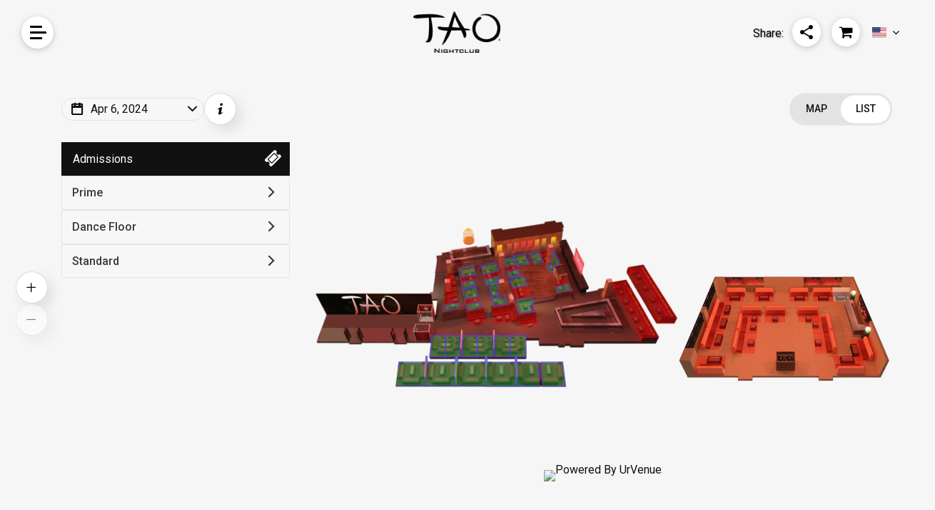

--- FILE ---
content_type: text/html; charset=UTF-8
request_url: https://booketing.com/microsite/house/map/61/1112/dj-meel?eventcode=EVE111200020240406
body_size: 5829
content:

<!DOCTYPE html>
<html lang="en">

<head>
	<title>Map | TAO Nightclub</title>
	<meta charset="utf-8">
	<meta name="viewport" content="width=device-width, initial-scale=1.0">
	<meta name="author" content="UrVenue - aa">

	<meta name='robots' content='noindex, follow' />
			<!-- Hotjar Tracking Code for Booketing -->
		<script>
			(function(h, o, t, j, a, r) {
				h.hj = h.hj || function() {
					(h.hj.q = h.hj.q || []).push(arguments)
				};
				h._hjSettings = {
					hjid: 1867960,
					hjsv: 6
				};
				a = o.getElementsByTagName('head')[0];
				r = o.createElement('script');
				r.async = 1;
				r.src = t + h._hjSettings.hjid + j + h._hjSettings.hjsv;
				a.appendChild(r);
			})(window, document, 'https://static.hotjar.com/c/hotjar-', '.js?sv=');
		</script>
		<!-- UV Global Tracking (GA4)-->
		<!-- Google Tag Manager -->
		<script>
			(function(w, d, s, l, i) {
				w[l] = w[l] || [];
				w[l].push({
					'gtm.start': new Date().getTime(),
					event: 'gtm.js'
				});
				var f = d.getElementsByTagName(s)[0],
					j = d.createElement(s),
					dl = l != 'dataLayer' ? '&l=' + l : '';
				j.async = true;
				j.src =
					'https://www.googletagmanager.com/gtm.js?id=' + i + dl;
				f.parentNode.insertBefore(j, f);
			})(window, document, 'script', 'dataLayer', 'GTM-M6LH2QR');
		</script>
		<!-- End Google Tag Manager -->
	
	<!-- SEO Meta tags -->
	<meta name="description" content="Get Tickets for TAO Nightclub: Since opening in September 2005, this design-driven dining and entertainment complex in The Venetian has proven to be a hot spot like its sister venue in New York City.  The multi-faceted and multi-story 'Asian City' houses a restaurant, banquet facilities, lounge, nightclub and beach in 60,000 square-feet.  TAO Nightclub is open Thursday – Saturday and features top DJs, creative programming and is a celebrity favorite.

Known the world over, TAO Nightclub sits atop the restaurant and delivers non-stop energy and an electric atmosphere that is synonymous with Las Vegas.  With 44,000 square feet of space spread out between two main rooms, three full-service bars, eight private skyboxes, infectious music and performances; TAO Nightclub has all the makings of an unforgettable night in Sin City and so much more.">
<meta property="og:title" content="Map | TAO Nightclub">
<meta property="og:description" content="Get Tickets for TAO Nightclub: Since opening in September 2005, this design-driven dining and entertainment complex in The Venetian has proven to be a hot spot like its sister venue in New York City.  The multi-faceted and multi-story 'Asian City' houses a restaurant, banquet facilities, lounge, nightclub and beach in 60,000 square-feet.  TAO Nightclub is open Thursday – Saturday and features top DJs, creative programming and is a celebrity favorite.

Known the world over, TAO Nightclub sits atop the restaurant and delivers non-stop energy and an electric atmosphere that is synonymous with Las Vegas.  With 44,000 square feet of space spread out between two main rooms, three full-service bars, eight private skyboxes, infectious music and performances; TAO Nightclub has all the makings of an unforgettable night in Sin City and so much more.">
<meta property='og:url' content='http://booketing.com/microsite/house/map/61/1112/dj-meel?eventcode=EVE111200020240406'>
<meta property='og:image' content='https://venueeventartist.com/imateq/venue/446/1112/600BK314xFFFFFF/731768.png'>
<meta property='og:image:width' content='600'>
<meta property='og:image:height' content='314'>
<meta name='twitter:card' content='summary_large_image'>
<meta name="twitter:description" content="Get Tickets for TAO Nightclub: Since opening in September 2005, this design-driven dining and entertainment complex in The Venetian has proven to be a hot spot like its sister venue in New York City.  The multi-faceted and multi-story 'Asian City' houses a restaurant, banquet facilities, lounge, nightclub and beach in 60,000 square-feet.  TAO Nightclub is open Thursday – Saturday and features top DJs, creative programming and is a celebrity favorite.

Known the world over, TAO Nightclub sits atop the restaurant and delivers non-stop energy and an electric atmosphere that is synonymous with Las Vegas.  With 44,000 square feet of space spread out between two main rooms, three full-service bars, eight private skyboxes, infectious music and performances; TAO Nightclub has all the makings of an unforgettable night in Sin City and so much more.">
<meta name="twitter:title" content="Map | TAO Nightclub">
<meta name='twitter:image' content='https://venueeventartist.com/imateq/venue/446/1112/600BK314xFFFFFF/731768.png'>

					<!-- Google Tag Manager - Added by CMS -->
					<script>
					(function(w,d,s,l,i){w[l]=w[l]||[];w[l].push({'gtm.start':
					new Date().getTime(),event:'gtm.js'});var f=d.getElementsByTagName(s)[0],
					j=d.createElement(s),dl=l!='dataLayer'?'&l='+l:'';j.async=true;
					j.src='https://www.googletagmanager.com/gtm.js?id='+i+dl;f.parentNode.insertBefore(j,f);
					})(window,document,'script','dataLayer','GTM-NQ9BXQW');
					</script>	<!-- -->

	<link rel='icon' type='image/png' href='https://uvtix.com/brand/favicon.png'>
	<link href="https://fonts.googleapis.com/css?family=Roboto:300,400,400i,500,700" rel="stylesheet">
	<link rel="stylesheet" href="/uvmicros/venue/uvmicros.microsite.css?v=2.2">
	<link id="uv-microsite-theme" rel="stylesheet" href="/uvmicros/venue/themes/uvmicros.microsite.light.css?v=2.2">
		<script>
		if (typeof module === 'object') {
			window.module = module;
			module = undefined;
		}
	</script>

	<script type="text/javascript" src="/uvmicros/plugins/jquery.min.js"></script>
	<script type="text/javascript" src="/uvmicros/venue/uvmicros.microsite.js?v=2.2"></script>
	<script>
		if (window.module) module = window.module;
	</script>

	<!-- UvCore -->
	<link rel="stylesheet" href="/uvcore/uvcore.css?v=2.2">
	<link rel="stylesheet" href="/uvcore/assets/fonts/fontawesome.css">
	<script type="text/javascript" src="/uvcore/uvcore.js?v=2.2"></script>
	<script type="text/javascript" src="/uvcore/plugins/datepicker.js"></script>
	<script type="text/javascript" src="/uvcore/plugins/jquery.validate.min.js"></script>
	<script type="text/javascript" src="/uvcore/plugins/owl.carousel2.min.js"></script>

	<link rel='stylesheet' href='/uvmicros/custom/microcodes/house/styles.css?v=2.2'><link rel='stylesheet' href='/uvmicros/custom/venueids/1112/styles.css?v=2.2'>
	<link rel='preconnect' href='https://fonts.googleapis.com'>
<link rel='preconnect' href='https://fonts.gstatic.com' crossorigin>
<link href='https://fonts.googleapis.com/css2?family=Work+Sans:wght@300;400;500&display=swap' rel='stylesheet'><script type='text/javascript' src='//cdn.rlets.com/capture_configs/efc/d10/bdf/1614b6db2526d05353bb4ba.js' async='async'></script><script type='text/javascript' src='//cdn.rlets.com/capture_configs/a01/aa6/f7d/ae14528aeaed431367daecd.js' async='async'></script><link rel="stylesheet" href="/uws/uvcore/assets/css/uwscore.css?v=2"><link rel="stylesheet" href="/uws/uvcore/assets/css/uwsicons.css?v=1"><link rel="stylesheet" href="/uws/uvcore/assets/css/map.css?v=530"><link rel="stylesheet" href="/uws/uvcore/assets/css/uwsinventory.css?v=593"><link rel="stylesheet" href="/uws/uvcore/assets/css/litepicker.min.css"><link rel="stylesheet" href="/uws/uvcore/assets/css/nouislider.min.css"><script>window.uws_proxy = window.uws_proxy || {}; uws_proxy = '/uws/house/proxy?action=uvpx&manageentid=61';</script><script type="text/javascript" src="/uws/uvcore/assets/js/uwscore.js?v=1"></script><script type="text/javascript" src="/uws/uvcore/assets/js/uwsinventory.js?v=234"></script><script type="text/javascript" src="/uws/uvcore/assets/js/map.js?v=616"></script><script type="text/javascript" src="/uws/uvcore/assets/js/validate.min.js"></script><script type="text/javascript" src="/uws/uvcore/assets/js/litepicker.min.js"></script><script type="text/javascript" src="/uws/uvcore/assets/js/nouislider.min.js"></script><script type="text/javascript" src="/uws/uvcore/assets/js/hammer.min.js"></script><script type="text/javascript" src="/uws/uvcore/assets/js/mapzoom.min.js"></script><script type="text/javascript" src="/uws/uvcore/assets/js/mapthumbview.js"></script><script type="text/javascript" src="/uws/uvcore/assets/js/hooks-ga4dl.js?v=12"></script><style>:root{--uws-main-color: #111111; --uws-primary-color: #111111; --uws-primary-oposite-color: #ffffff; --uws-secondary-color: #333333; --uws-accentcolor: #111111; --uws-bg-accent: #f5f5f5; --uws-subtle-bg: #e3e3e3; --uws-subtle-color: #606060; --uws-flyers-holder-bg: #f3f3f3; --uws-input-border: #11111155; --uws-input-bg: #fefefe; --uws-filters-bg: #F7F7F8; --uws-events-filter-color: #363B3F; --uws-inquire-bg: #fefefe; --uws-dropdown-bg: #ffffff; --uws-grid-bg: #ffffff; --uws-dropdown-border: #11111125; --uws-dropdown-shadow: rgba(63, 76, 96, 0.12); --uws-dropdown-elemhovder: #0000000f; --uws-transparent-box: #ffffffcc; --uws-subtle-hover: #0000000d; --uws-popup-bg: #ffffff; --uws-popup-slightheader: #f0f0f0; --uws-danger-color: #f81800; --uws-itinerary-checkin-bg: #FFF8EB; --uws-itinerary-checkout-bg: #FFEAEA; --uws-itinerary-card-bg: #FFF8EB; --uws-high-contrast-color: #000000; --uws-map-available: #00ff6c; --uws-map-notavailable: #ff0000; --uws-map-available-hover: #4e49e8; --uws-error-color: #f81800; --uws-locked-color: #9e9e9e; --uws-mapfilter-bg: #F7F7F8; --uws-main-color: #111111; --uws-primary-color: #111111; --uws-secondary-color: #333333; --uws-subtle-color: #333333; --uws-accentcolorcust: #111111; --uws-accentcoloropac: #1111111F; --uws-accentcoloropaclight: #11111114; --uws-input-bg: #1111111F; --uws-dropdown-elemhovder: #1111111F; --uws-popup-main-color: #111111; --uws-popup-secondary-color: #FFFFFF; --uws-popup-main-oposite-color: #ffffff; --uws-popup-bg: #ffffff; --uws-popup-slightheader: #f0f0f0; --uws-popaccentcolor: #111111; --uws-popcardsel-bg: #1A588E1A; --uws-popclose-color: #111111; --uws-popup-bottle-totals: #7E7E7E; --uws-popaccentcolorcust: #111111; --uws-popaccentcolorlopac: #1111111F; --uws-popaccentcoloropac: #11111166; --uws-popinput-bg: #11111166; --uws-popdropdown-elemhovder: #11111166; }</style>	<script>
		var uws_inventory_cookiename = "cartcode";
	</script>

	</head>

<body class="">

	
			<!-- Google Tag Manager (noscript) -->
		<noscript><iframe src="https://www.googletagmanager.com/ns.html?id=GTM-M6LH2QR"
				height="0" width="0" style="display:none;visibility:hidden"></iframe></noscript>
		<!-- End Google Tag Manager (noscript) -->
	
	
					<!-- Google Tag Manager (noscript) - Added by CMS -->
					<noscript><iframe src="https://www.googletagmanager.com/ns.html?id=GTM-NQ9BXQW"
					height="0" width="0" style="display:none;visibility:hidden"></iframe></noscript>	<div class="uv-page uv-page-map uv-venue-">

		<!--<div class="uv-pagecontrol-palette">
				<ul>
					<li class="active"><div class="uvjs-setpagetheme uv-btn-pagetheme-light" data-cssurl="/uvmicros/venue/themes/uvmicros.microsite.light.css?v=2.2"><i class="fa fa-check"></i></div></li>
					<li><div class="uvjs-setpagetheme uv-btn-pagetheme-dark" data-cssurl="/uvmicros/venue/themes/uvmicros.microsite.dark.css?v=2.2"><i class="fa fa-check"></i></div></li>
				</ul>
			</div>-->

					
			<div class="uv-header">
				<div class="uv-section-inner uv-header-inner">
										
					<div class="uv-mainmenubtn-cont">
						<button class="uv-btn-mainmenu uvjs-toggleclassparent" data-tclass="active">
							<div class="uv-btn-mainmenu-inner">
								Menu
								<div></div>
								<div></div>
								<div></div>
							</div>
						</button>
						
						<div class="uv-mainmenu-icons">
							<ul class="uv-menuicons">
																<li>
									<a href="/microsite/house" class="uv-btn-circleicon"><i class="uv-icon uv-icon-venue"></i><span>Venues</span></a>
								</li>
																<li>
									<a href="/microsite/house/events/61/1112/tao-nightclub" class="uv-btn-circleicon"><i class="uv-icon uv-icon-cal"></i><span>Events</span></a>
								</li>
																<li><a href='https://urvenue.net/menu/JVBOCTYDJNJG/1112/index/tao-nightclub?menuid=107437' target='_blank' class='uv-btn-circleicon'><i class='fa fa-list'></i><span>Menu</span></a></li>								<li class="uv-ismobile">
									<a href="javascript:;" class="uv-btn-circleicon uvjs-sharepop" data-sharetext="Share This Page" data-copyurltext="Copy this URL" data-shareurl="http://booketing.com/microsite/house/map/61/1112/dj-meel?eventcode=EVE111200020240406"><i class="uv-icon uv-icon-share"></i><span>Share</span></a>
								</li>
							</ul>
						</div>
					</div>
					
					<a href="/microsite/house/events/61/1112/tao-nightclub" class='uv-header-logo-link'><img src='https://venueeventartist.com/imateq/venue/446/1112/300SCT0/731768.png' alt='TAO Nightclub Logo' class='uv-pagelogo'></a>
					
					<button class="uv-btn-mainshare uvjs-sharepop" data-sharetext="Share This Page" data-copyurltext="Copy this URL" data-shareurl="http://booketing.com/microsite/house/map/61/1112/dj-meel?eventcode=EVE111200020240406">
						<span>Share: </span>
						<div class="uv-btn-mainshare-circle">
							<i class="uv-icon uv-icon-share"></i>
						</div>
					</button>

					<div class="uv-header-cart" data-updatecarturl="/uvcore/house/uvcore.proxy.html?action=uvpx_loadcartdrop&sourceloc=house&manageents=61&sourcecode=microsite&sourceloc=house">
						<button class="uv-btn-cart uvjs-togglecartdrop" data-carturl=''>
							<span>Cart</span>
							<strong></strong>
							<i class="fa fa-shopping-cart"></i>
						</button>

						<div class="uv-header-cartdrop">
							<div class="uv-cartdrop-loader uv-urvenueloader"></div>
							<div class="uv-header-cartdrop-charge">
								<div class='uv-cartdropempty'>There are no items in your cart.</div>							</div>
						</div>
					</div>
					
			<div class='uv-langdrop'>
				<a href='javascript:;' class='uvjs-togglelangdrop' data-lang='en'><img src='/uvcore/assets/langflags/en.svg' alt='English Flag'><span>English</span></a>
				<ul><li><a href='javascript:;' class='uvjs-selectlang' data-lang='en'><img src='/uvcore/assets/langflags/en.svg' alt='English Flag'><span>English</span></a></li><li><a href='javascript:;' class='uvjs-selectlang' data-lang='fr'><img src='/uvcore/assets/langflags/fr.svg' alt='Français Flag'><span>Français</span></a></li><li><a href='javascript:;' class='uvjs-selectlang' data-lang='es'><img src='/uvcore/assets/langflags/mx.svg' alt='Español Flag'><span>Español</span></a></li></ul>
			</div>
						</div>
			</div>
		<div class="uv-main-wrapper">
<div class="uv-section uv-section-map">
	<div class="uv-section-inner uvnosectioninnerpadds">
        <div class="uws-integration uws-map uwsjs-loadmap uwsloading uws-map-addspaces uws-map-forcelisttype- uws-map-view-list uws-light"
    data-date="2025-11-14" data-mindate="2025-11-14" data-venuecode="VEN1112" date-filter-maxdate="2026-05-14"
    data-ecozone="ECZ0" data-forcelisttype="" data-nogroupings="">
    <div class="uws-map-controls uwsissinglevenue">
        <div class="uwsmapselsstring"><a href="#uwsmap-select-dateorvenue" class="uwsjs-map-showcontrols"
                aria-label="Change Date or Venue"><span class="uwsdy-mapselstring">Sat, Apr 6</span> <i
                    class="uwsicon-pencil"></i></a></div>
        <div class="uwsfilters">
            <div class="uwsdatesel">
    <div class='uws-map-dpinput uwshascalincon uws-dropdown-cont'>
        <i class='uwsicon-calendar-2'></i>
        <a id='uwsmapfilterdate' href='#uws-openmapdateselection' data-date='2024-04-06' class='uwsjs-trigger-dropdown' aria-label='Change Map Date'>Apr 6, 2024</a>
        <div class='uws-dropdown'>
            <div class='uws-loader-uvicon'></div>
            <div class='uws-dp-mapfilterdate'></div>
        </div>
    </div>
    </div>
            <div class="uwsvenuesel"></div>
            <div class="uwsecozonesel"></div>
            <div class="uwsmapcartdrop"></div>
            <div class="uwseventinfo">
                <div class='uws-dropdown-cont'>
                    <a href='#uws-show-event-info' class='uwsjs-trigger-dropdown' aria-label='Show Event Info'><i
                            class="uwsicon-info"></i><span>Event Info</span></a>
                    <div class='uws-dropdown'>
                        <div class="uwsdy-map-eventinfo"></div>
                    </div>
                </div>
            </div>
            <a href="#uwsmap-hide-dateorvenue-controls" class="uwsmaphidecontrols uwsjs-map-hidecontrols"><span>Hide Map
                    Controls</span> <i class="uwsicon-cross"></i></a>
        </div>
        <div class="uwsviews">
            <ul><li class=''><a class='uwsjs-changemapview ' href='#uws-mapview-map'  data-view='uws-map-view-map' aria-label='Change view to Map'><span> Map</span></a></li><li class='uwscurrent'><a class='uwsjs-changemapview uvsactive' href='#uws-mapview-list'  data-view='uws-map-view-list' aria-label='Change view to List'><span> List</span></a></li></ul>
        </div>
    </div>
    <div class="uws-map-item-box uwsjs-map-item-box-load">
    </div>
    <div class="uws-map-container">
        <div class="uws-inventoryloader">
            <div class="uwsloadingmsg">
                <div class="uws-loader-uvicon"></div>
                <div class="uwsloadingtxt">Loading Map...</div>
            </div>
            <div class="uwsloadingbkt"></div>
            <div class="uwsloadingbitem"></div>
            <div class="uwsloadingbitem"></div>
            <div class="uwsloadingbkt"></div>
        </div>
        <div class="uws-map-load"></div>
        <div class="uwseventinfo">
            <div class='uws-dropdown-cont'>
                <a href='#uws-show-event-info' class='uwsjs-trigger-dropdown' aria-label='Show Event Info'><i
                        class="uwsicon-info"></i><span>Event Info</span></a>
                <div class='uws-dropdown'>
                    <div class="uwsdy-map-eventinfo"></div>
                </div>
            </div>
        </div>
        <div class="uwsmapcartdrop"></div>
    </div>
</div>	</div>
</div>

		
		</div>
		
				<div class="uv-footer">
			<div class="uv-section-inner">
				<div class="uv-footer-socials">
					<ul class="uv-clearfix">
						<li><a href='https://twitter.com/Taolasvegas' target='_blank'><i class='fa fa-twitter'></i><span style='display:none'>Twitter</span></a></li><li><a href='https://www.facebook.com/tao' target='_blank'><i class='fa fa-facebook'></i><span style='display:none'>Facebook</span></a></li><li><a href='https://instagram.com/taolasvegas' target='_blank'><i class='fa fa-instagram'></i><span style='display:none'>Instagram</span></a></li><li><a href='http://www.yelp.com/biz/tao-nightclub-las-vegas' target='_blank'><i class='fa fa-yelp'></i><span style='display:none'>Yelp</span></a></li><li><a href='https://www.youtube.com/user/taolasvegas' target='_blank'><i class='fa fa-youtube-play'></i><span style='display:none'>YouTube</span></a></li>					</ul>
				</div>
				<div class="uv-footer-menu">
					<ul class="uv-clearfix">
												<li><a href="https://www.urvenue.com/legal/privacy-policy/" target="_blank">Privacy Policy</a></li>
						<li><a href="https://www.urvenue.com/" target="_blank">Contact Us</a></li>
											</ul>
				</div>
								
				<div class="uv-fooger-copy">&copy; COPYRIGHT 2025 URVENUE | ALL RIGHTS RESERVED. POWERED BY <a href="https://urvenue.com/" target="_blank">URVENUE</a> </div>
			</div>
		</div>
			</div>

		<script src='/uvcore/uvitems.js?v=145'></script>

	<script src='/uvmicros/custom/microcodes/house/scripts.js?v=2.2'></script>	
	<script src="https://www.google.com/recaptcha/api.js?onload=uvGCaptchaLoad&render=explicit" async defer></script>
	<script>
		uvSendDYPVEvent("house", "1112", "microsite", "house");
		var uv_dl_microcode = uws_dl_microcode = "house";
		var uv_dl_venueid = uws_dl_venueid = "1112";

		const uvthepageheader = document.querySelector(".uv-page-header, .uv-header");
		if(uvthepageheader)
			uvthepageheader.classList.add("uwsjs-viewcap");
	</script>
	
	<script>var uv_front_lang = {"selectdate":"Select Date","close":"Close","capacity":"Capacity","guests":"Guests","minspenditemmessage":"This item requires a {dynamicminspend} minimum spend at the venue.","addtocart":"Add To Cart","prepay":"Prepay","termsandconditions":"Terms & Conditions","iaccept":"I Accept","privacypolicy":"Privacy Policy","seatsincluded":"Seats are included with the table reservation.","bottleselection":"Bottle Selection","contactsupport":"There was a problem, please contact support"};</script><script>(function(){function c(){var b=a.contentDocument||a.contentWindow.document;if(b){var d=b.createElement('script');d.innerHTML="window.__CF$cv$params={r:'99e9d1ce3e475cd4',t:'MTc2MzE1ODAyMw=='};var a=document.createElement('script');a.src='/cdn-cgi/challenge-platform/scripts/jsd/main.js';document.getElementsByTagName('head')[0].appendChild(a);";b.getElementsByTagName('head')[0].appendChild(d)}}if(document.body){var a=document.createElement('iframe');a.height=1;a.width=1;a.style.position='absolute';a.style.top=0;a.style.left=0;a.style.border='none';a.style.visibility='hidden';document.body.appendChild(a);if('loading'!==document.readyState)c();else if(window.addEventListener)document.addEventListener('DOMContentLoaded',c);else{var e=document.onreadystatechange||function(){};document.onreadystatechange=function(b){e(b);'loading'!==document.readyState&&(document.onreadystatechange=e,c())}}}})();</script></body></html>

--- FILE ---
content_type: text/css
request_url: https://booketing.com/uvmicros/venue/themes/uvmicros.microsite.light.css?v=2.2
body_size: 2692
content:
/* Colors Light Microsites */
body{
	background-color: #f6f6f6;
	color: #000000;
}
.uv-footer{background-color: #eaeaea;}
.uv-footer-socials ul li a{color: #000000;}
.uv-footer-socials ul li a:hover{
    background-color: #000000;
    color: #ffffff;
}
.uv-footer-menu ul li a{color: #000000;}
.uv-footer-menu ul li a:hover{color: #333333;}
.uv-footer-menu:before{
	background: -moz-linear-gradient(left, transparent 0%, rgba(83,83,95,0.5) 50%, rgba(83,83,95,0.5) 50%, transparent 100%);
    background: -webkit-linear-gradient(left, transparent 0%,rgba(83,83,95,0.5) 50%,rgba(83,83,95,0.5) 50%,transparent 100%);
    background: linear-gradient(to right, transparent 0%,rgba(83,83,95,0.5) 50%,rgba(83,83,95,0.5) 50%,transparent 100%);
}
.uv-fooger-copy{color: #333333;}
.uv-fooger-copy a{color: #000000;}
.uv-fooger-copy a:hover{color: #333333;}
.uv-btn-mainmenu{
	background-color: #ffffff;
	box-shadow: 0 2px 10px 0 rgba(0, 0, 0, 0.2);
}
.uv-btn-mainmenu:hover{background-color: #eeeeee;}
.uv-btn-mainmenu .uv-btn-mainmenu-inner > div{background-color: #000000;}
.uv-btn-circleicon{
	background-color: #ffffff;
    box-shadow: 0 2px 10px 0 rgba(0, 0, 0, 0.2);
}
.uv-btn-circleicon:hover{background-color: #eeeeee;}
.uv-btn-circleicon span{text-shadow: 1px 1px 2px rgba(0, 0, 0, 0.4);}
.uv-btn-mainshare-circle{
	background-color: #ffffff;
	box-shadow: 0 2px 10px 0 rgba(0, 0, 0, 0.2);
}
.uv-btn-mainshare:hover .uv-btn-mainshare-circle{background-color: #eeeeee;}
.uv-btn-mainshare span{text-shadow: 1px 1px 2px rgba(0, 0, 0, 0.3);}
.uv-sharepoplist li a{
    color: #fff;
    background-color: #666;
    color: #fff;
}
.uv-sharepoplist li a:hover{opacity: 0.8;}
.uv-sharepoplist li a.uvjs-fbsharewpop{background-color: #334f8d;}
.uv-sharepoplist li a.uvjs-twsharewpop{background-color: #378fff;}
.uv-sharepoplist li a.uvjs-mlsharewpop{background-color: #0070ff;}
.uv-sharepop label{color: #b1b7bf;}
.uv-sharepop input{
    border: 1px solid #009cf5;
    background-color: #fff;
    color: #000000;
}

/* Colors Light UvCore */
body .uv-btn-s{
	border: 1px solid #c3c6c9;
    background-color: #f1f1f3;
    color: #666;
}
.uv-btn-s:hover{box-shadow: inset 0 0 100px 100px rgba(255, 255, 255, 0.2);}
.uv-btn-s:active, .uv-btn-s:focus{box-shadow: inset 0 0 100px 100px rgba(255, 255, 255, 0.1);}
.uv-btn-p{
	background-color: #777;
	color: #fff;
}
.uv-btn-p:hover{background-color: #555;}
.uv-btn-p:active, .uv-btn-p:focus{background-color: #666;}
.uv-panel{
    background-color: #fff;
    -webkit-box-shadow: 0 1px 2px 0 rgba(0, 0, 0, 0.18);
    box-shadow: 0 1px 2px 0 rgba(0, 0, 0, 0.18);
}
.uv-dropdown-menu li{border-top: 1px solid #ebebeb;}
.uv-dropdown-menu li a{background: #f9f9f9;}
.uv-calendar-menu li a{color: #000000;}
.uv-dropdown-menu li a:hover{background-color: #f6f6ff;}
.uv-menu a{color: #5b5b5b;}
.uv-cellover{background-color: rgba(0, 0, 0, 0.6);}
.uv-cellover .uv-celloverinner{color: #ffffff;}
.uv-calendar-charge.uv-loading:before{
    background-color: #ffffff;
    border: 1px solid rgba(0, 0, 0, 0.3);
}
.uv-calendar-table tbody td{background-color: #f0f0f0;}
.uv-calendar-table tbody td.past, .uv-calendar-table tbody td.closed, .uv-calendar-table tbody td.prev{background-color: #dddddd;}
body .uv-calendar-table tbody td{border-color: #d6d6d6;}
.uv-calendar-table tbody td .datelabel{
	border-bottom-color: #d6d6d6;
	background-color: #f7f7f7;
}
.uv-eventslist-item .name .date .month{border-bottom: 2px solid #f59b35;}
.uv-eventslist-item{
    background: #fff;
    border-color: #e4e4e4;
}
.uv-eventtitle h1{color: #444;}
.uv-eventtitle h2{color: #444;}
.uv-panel-tickets:not(.closed), .uv-panel-reservations:not(.closed), .uv-panel-tables:not(.closed), .uv-panel-reservation:not(.closed), .uv-panel-packages:not(.closed), .uv-panel-freeguestlist:not(.closed), .uv-panel-free:not(.closed), .uv-panel-dinner:not(.closed), .uv-panel-dining:not(.closed), .uv-panel-bottleservice:not(.closed), .uv-panel-birthday:not(.closed), .uv-panel-bachelor:not(.closed), .uv-panel-bachelorette:not(.closed){border-top: #999 2px solid;}
.uv-ticketssel{color: #3e1f4b;}
.uv-ticketssel .uv_theaders .uv_wrap{border-bottom: 3px solid #f2f2f2;}
.uv-panel .uv-panelbody p, .uv-eventdescriptionshort, .uv-eventdescriptionfull{color: #444;}
.uv-ticketssel select{
    color: #555;
    background-color: #fff;
    border: 1px solid #ccc;
    -webkit-box-shadow: inset 0 1px 1px rgba(0, 0, 0, .075);
    box-shadow: inset 0 1px 1px rgba(0, 0, 0, .075);
}
.uv-ticketssel .uv-btn:hover{background-color: #fff;}
.uv-ticketssel .uv-btn:active{background-color: #ccc;}
.uv-panel .uv-panelfooter{
    background-color: #F8F8F8;
    border-top: 1px solid #EDEDED;
}
.uv-panelfooter .uv-submititems{
	background-color: #777;
	color: #fff;
}
.uv-panelfooter .uv-submititems:hover{background-color: #555;}
.uv-panel .uv-panelbody h3{color: #666;}
.uv-panel .uv-panelbody.uv-panelinfo > i{color: #666;}
.uv-panel .uv-panelbody.uv-panelinfo h2{color: #444;}
.uv-borbotF5{border-bottom: 1px solid #eee;}
.uv-btn-grad{
    color: #666;
    border: 1px solid rgba(180, 180, 180, 0.6);
    background-image: -webkit-gradient(linear, left top, left bottom, color-stop(0, #FFFFFF), color-stop(1, #F8F8F8));
    background-image: -o-linear-gradient(bottom, #FFFFFF 0%, #F8F8F8 100%);
    background-image: -moz-linear-gradient(bottom, #FFFFFF 0%, #F8F8F8 100%);
    background-image: -webkit-linear-gradient(bottom, #FFFFFF 0%, #F8F8F8 100%);
    background-image: -ms-linear-gradient(bottom, #FFFFFF 0%, #F8F8F8 100%);
    background-image: linear-gradient(to bottom, #FFFFFF 0%, #F8F8F8 100%);
}
.uv-imghover:after{color: #fff;}
.uv-imghover:before{background: rgba(0, 0, 0, 0.66);}
.uv-ticketssel .badge-added{
    background-color: #2adc4c;
    color: #000000;
}
.uv_item.uv_selected{background-color: #f1f1f1;}
.uv-pop-cont{background-color: rgba(0, 0, 0, 0.66);}
#uv-pop-loader:before{
    border: 1px solid #ccc;
    background-color: #fff;
}
.uv-pop-box{
    background-color: #fff;
    color: #636363;
}
#uv-pop-visor{background-color: rgba(0, 0, 0, 0.8);}
#uv-pop-visor .uv-pop-box{color: #fff;}
#uv-pop-visor .uv-pop-visorbox{
	background-color: rgba(0, 0, 0, 0.85);
	border: 1px solid #444;
}
.uv-pop-box .uv-popheader{border-bottom: 1px solid #f4f4f4;}
.uv-ticketssel .uv_wrap{border-bottom: 1px solid #f2f2f2;}
.uv-inputcont label{color: #666;}
.uv-inputcont label.error{color: #fc4545;}
.uv-inputcont input, .uv-inputcont textarea{
	border: 1px solid #666;
    box-shadow: inset 0 1px 5px rgba(0, 0, 0, 0.1);
}
.uv-inputcont input.error, .uv-inputcont textarea.error{background-color: rgba(0, 0, 0, 0.02);}
.uv-resdatepicker{border: 1px solid #666;}
.uv-resdatepicker .ui-datepicker-header{
	color: #fff;
	background-color: #666;
}
.uv-resdatepicker .ui-datepicker-prev:before{color: #fff;}
.uv-resdatepicker .ui-datepicker-next:not(.ui-state-disabled):hover, .uv-resdatepicker .ui-datepicker-prev:not(.ui-state-disabled):hover{background-color: rgba(0,0,0,0.3);}
.uv-resdatepicker .ui-datepicker-next:before{color: #fff;}
.uv-resdatepicker table{color: #000;}
.uv-resdatepicker table thead{color: #fff;}
.uv-resdatepicker table thead th{background-color: #666;}
.uv-resdatepicker table tbody td{background-color: #fff;}
.uv-resdatepicker table tbody td label{color: #42bc6f;}
.uv-resdatepicker table tbody td:not(.ui-datepicker-unselectable):hover{border: 1px solid #ededed;}
.uv-resdatepicker table tbody td.ui-datepicker-current-day:not(.ui-datepicker-unselectable){border: 1px solid #81a7fd;}
.uv-resdatepicker table tbody td.ui-datepicker-unselectable{color: #a8a8a8;}
.uv-resdatepicker a{color: #000;}
.uv-packages a{color: #275787;}
.uv-packages > .uv-panel{
	border: solid 1px #e4e4e4;
    background: rgba(255, 255, 255, 0.9);
    border-left: 4px solid #275787;
}
.uv-pk-image{background-color: #f5f6fa;}
.uv-packages h2{color: #4f97dd;}
.uv-packages p{color: #7b7b7b;}
.uv-pk-options label{color: #7b7b7b;}
.uv-pk-options select{
    color: #555;
    background-color: #fff;
    border: 1px solid #ccc;
    -webkit-box-shadow: inset 0 1px 1px rgba(0, 0, 0, .075);
    box-shadow: inset 0 1px 1px rgba(0, 0, 0, .075);
}
.uv-pk-options .uv-pk-stprice{color: #1A3371;}
.uv-pk-options .uv-pk-guestlabel{color: #999;}
.uv-pkpopcont .uv-ministeps{margin-bottom: 20px;}
.uv-ministeps li{color: #cfcfcf;}
.uv-ministeps li.active{color: #666;}
.uv-ministeps li:after{color: #dfe2e6;}
.uv-pk-inputcont label{color: #000;}
.uv-pk-inputcont input{
    border: 1px solid #ced1d2;
    color: #000;
}
.uv-pkcalendar{
	background-color: #fff;
	-webkit-box-shadow: 0px 2px 2px 0px rgba(0,0,0,0.56);
	-moz-box-shadow: 0px 2px 2px 0px rgba(0,0,0,0.56);
	box-shadow: 0px 2px 2px 0px rgba(0,0,0,0.56);
}
.uv-pkcalendar:before{border-bottom: 4px solid #666;}
.uv-mosaic-default .uv-mos-item{background-color: #666;}
.uv-mosaic-default .uv-mos-item:after{background-color: rgba(0, 0, 0, 0.25);}
.uv-mosaic-default .uv-mos-item .uv-mos-info{
	color: #fff;
	background-color: rgba(0, 0, 0, 0.6);
}
.uv-mosaic-default .uv-mos-item .uv-mos-name{text-shadow: 1px 0px 0px #000;}
.uv-mosaic-default .uv-mos-item .uv-mos-date{text-shadow: 1px 0px 0px #000;}
.uv-pa-list-default .uv-pa-item:after{background-color: rgba(0, 0, 0, 0.3);}
.uv-pa-list-default .uv-pa-itembor{border: 4px solid #999;}
.uv-outer-aright{color: #ffffff;}
.uv-outer-aleft{color: #ffffff;}
.uv-evslidercont .uv-evsliderleft, .uv-evslidercont .uv-evsliderright, .uv-evcarouselcont .uv-evcarouselleft, .uv-evcarouselcont .uv-evcarouselright{color: #000;}
.uv-evcarousel .uv-name{color: #000;}
.uv-evcarousel .uv-ddate{color: #666;}
.uv-eventbtns .uv-btn{
	background-color: #777;
	color: #fff;
}
.uv-eventbtns .uv-btn:hover{background-color: #333;}
#uvjs-popinquiry select{color: #000;}
#uvjs-popinquiry input, #uvjs-popinquiry textarea{
    background-color: #f3f3f3;
    border: 1px solid #d8d8d8;
}
.phone-styles{
    border: 1px solid #d8d8d8;
    background: #f3f3f3;
}
#uvjs-popinquiry label.error, #uvjs-popinquiry label.error{color: #fc4545;}
.request-submit-lead{display: none;}
.uv-leadform select{
	border-color: #e1e1e1;
    background-color: #f8f8f8;
    border: 1px solid #e1e1e1;
    color: #000;
}
.aa-tp-prev, .aa-tp-next{background-color: #d0d0d0;}
.phone-styles{
    border: 1px solid #d8d8d8;
    background: #f3f3f3;
}
.phone-styles select{color: #444!important;}
.uv-leadform input, .uv-leadform textarea, .uv-leadform-gcont input{
    background-color: #f3f3f3;
    border: 1px solid #d8d8d8;
}
.uv-leadform label.error{color: #fc4545;}
.uv-leadform.uv-loading:before, .uv-leadform-gcont.uv-loading:before{background-color: rgba(255, 255, 255, 0.5);}
.uv-leadform.uv-loading:after, .uv-leadform-gcont.uv-loading:after{
	background-color: #ffffff;
    border: 1px solid rgba(0, 0, 0, 0.3);
}
.uv-requestprivacy-linkcont a{color: #1e284b;}
.uv-calullist li a{color: #333;}
.uv-calullist li a:hover{color: #666;}
.uv-flyerbtnsbox{
    background-color: #f8f8f8;
    border: 1px solid #aaaaaa;
}
.uv-listeventinfo{
    border: 1px solid #aaaaaa;
    background-color: #f8f8f8;
}
.uv-listeventinfo .uv-date{color: #666;}
.uv-listeventinfo .uv-name{color: #000000;}
.uv-icon-cal{
	background-image: url(../../../uvcore/assets/icons/uvicon-calendar.svg);
	width: 24px;
	height: 24px;
}
.uv-icon-list{
	background-image: url(../../../uvcore/assets/icons/uvicon-list.svg);
}
.uv-icon-carousel{
	background-image: url(../../../uvcore/assets/icons/uvicon-carousel.svg);
}
.uv-icon-venue{
	background-image: url(../../../uvcore/assets/icons/uvicon-venue.svg);
}
.uv-icon-share{
	background-image: url(../../../uvcore/assets/icons/uvicon-share.svg);
}
.uv-pagecontrol-palette{
    background-color: #ffffff;
    box-shadow: 0 1px 2px 0 rgba(0, 0, 0, 0.18);
}
.uv-pagecontrol-palette ul li div{border: 1px solid rgba(0, 0, 0, 0.5);}



/* Colors Light UvLeads */
.uv-leads{
	border: 1px solid rgba(0, 0, 0, 0.2);
	background-color: rgba(255, 255, 255, 0.8);
}
.uv-leads-steps{border-bottom: 1px solid rgba(0, 0, 0, 0.2);}
.uv-leads-nstep{
	background-color: #000000;
	border: 1px solid rgba(255, 255, 255, 0.6);
	color: #ffffff;
	box-shadow: 0 0 10px 0 rgba(0, 0, 0, 0.4);
}
.uv-leads-step-inner-line{background-color: rgba(0, 0, 0, 0.4);}
.uv-leads-btn-p{
	color: #000000;
	border: 1px solid rgba(255, 255, 255, 0.8);
	box-shadow: 0 0 10px 0 rgba(0, 0, 0, 0.4);
	
	background: rgba(230, 230, 230, 1);
	background: -webkit-gradient(left top, left bottom, color-stop(0%, rgba(210, 210, 210, 1)), color-stop(66%, rgba(255, 255, 255, 1)), color-stop(100%, rgba(255, 255, 255, 1)));
	background: -webkit-linear-gradient(top, rgba(210, 210, 210, 1) 0%, rgba(255, 255, 255, 1) 66%, rgba(210, 210, 210, 1) 100%);
	background: linear-gradient(to bottom, rgba(210, 210, 210, 1) 0%, rgba(255, 255, 255, 1) 66%, rgba(210, 210, 210, 1) 100%);
}
.uv-leads-btn-p:hover{box-shadow: 0 0 20px 0 rgba(0, 0, 0, 0.4);}
.uv-leads-typeslist > div button.selected, .uv-leads-btn-light{
	color: #ffffff;
	background: #111111;
	box-shadow: 0 0 20px 0 rgba(0, 0, 0, 0.4);
}
.uv-leads-calendar .ui-datepicker-header{color: #000000;}
.uv-leads-calendar .ui-datepicker-prev:before{
    color: #000000;
    border-right: 7px solid #000000;
}
.uv-leads-calendar .ui-datepicker-next:before{
    color: #000000;
    border-left: 7px solid #000000;
}
.uv-leads-calendar .ui-datepicker-next:not(.ui-state-disabled):hover, .uv-leads-calendar .ui-datepicker-prev:not(.ui-state-disabled):hover{background-color: rgba(0, 0, 0, 0.3);}
.uv-leads-calendar table{color: #ffffff;}
.uv-leads-calendar table thead{color: #000000;}
.uv-leads-calendar table tbody td.ui-datepicker-current-day:not(.ui-datepicker-unselectable) a{
	color: #ffffff;
	border: 1px solid rgba(255, 255, 255, 0.6);
	background-color: #000000;
	box-shadow: 0 0 10px 0 rgba(0, 0, 0, 0.4);
}
.uv-leads-calendar table tbody td.ui-datepicker-unselectable{color: #555555;}
.uv-leads-calendar td a{color: #000000;}
.uv-lead-field label{
	color: #000000;
	color: rgba(0, 0, 0, 0.8);
}
.uv-lead-field label.error{color: #000000;}
body .uv-lead-field input, body .uv-lead-field textarea{
	color: #000000;
	border-bottom: 1px solid rgba(0, 0, 0, 0.8);
}
body .uv-lead-field select{
	color: #000000;
	border-bottom: 1px solid rgba(0, 0, 0, 0.8);
}
body .uv-leads-wd-timeinput{
	background-color: #ffffff;
	box-shadow: 0 0 15px 0 rgba(0, 0, 0, 0.3);
	border: 1px solid rgba(0, 0, 0, .2);
}
.uv-leads-wd-timeinput:before{
    border-bottom: 7px solid rgba(0, 0, 0, .2);
    border-top-color: rgba(0, 0, 0, .25);
}
.uv-lead-ti-hours span, .uv-lead-ti-minutes span{color: #000000;}
.uv-leads-wd-timeinput button.uv-wdtime-triggerbtn{
	background-color: #111111;
	color: #ffffff;
}
.uv-lead-ti-hours span, .uv-lead-ti-minutes span{color: #000000;}
.uv-leads-calendar-selector{
	background-color: #ffffff;
	box-shadow: 0 0 15px 0 rgba(0, 0, 0, 0.3);
	border: 1px solid rgba(0, 0, 0, .2);
}
.uv-eventslist-item .flyer{background-color: #eeeeee;}

/* FF Fixes */
@-moz-document url-prefix() {
	.uv-lead-field option{color: #ffffff;}
}
/************/

--- FILE ---
content_type: text/css
request_url: https://booketing.com/uvmicros/custom/microcodes/house/styles.css?v=2.2
body_size: 318
content:
.uv-eventtitle h1, .uv-cellover .uv-celloverinner .name, .uv-calullist li a{ text-transform: inherit; }
 
 
 .uv-event-items .uv-event-itemtype .uv-event-itemtypeheader{ background: #757a7d ; }
 
 .uvheadicon .uv-itemicon:before{ content: "\f0c0"; }
 
 .uv-calendar-table .uv-cellover .uv-celloverinner .ddate{ display: none; }

 .uv-event-booktype-BKT10922{
    display: flex;
			flex-direction: column;
 }
 /*.uv-event-items{
    display: flex;
	flex-direction: column;
 }
 .uv-event-items .uv-event-booktype-BKT10922{
order: +5;
 }*/

 /*
.uv-event-booktype-BKT10904 .uvpricelabel{
   display: none;
 }
*/

.uv-need-help{
   order: 2 !important;
    margin-bottom: 30px;
}
.uv-pop-action a.uv-btn-p{
   display: block;
   font-size: 15px;
   background-color: #777777;
   color: #ffffff;
   width: 100%;
   text-align: center;
   font-weight: bold;
   padding-top: 18px;
   padding-bottom: 18px;
   border-radius: 4px;
   width: 100%;
   text-transform: uppercase;
}

/* ------------------- custom order styles ------------------- */
/* @egt */
body:has(.uws-event) .uws-inventory-listcont:has(.uv-help-txt) {
  display: flex;
  flex-direction: column;
  gap: 1em;
}

/* @egt */
body:has(.uws-event) .uws-inventory-listcont:has(.uv-help-txt) .uws-inventory-3dmaplink,
body:has(.uws-event) .uws-inventory-listcont:has(.uv-help-txt) a.uws-btn.uws-btn-p.uws-extticketsbtn {
  margin-bottom: 0;
}

/* @egt */
body:has(.uws-event) .uws-inventory-listcont:has(.uv-help-txt) .uws-inventory-3dmaplink {
  order: 1;
}

/* @egt */
body:has(.uws-event) .uws-inventory-listcont:has(.uv-help-txt) a.uws-btn.uws-btn-p.uws-extticketsbtn {
  order: 2;
}

/* @egt */
body:has(.uws-event) .uws-inventory-listcont:has(.uv-help-txt) .uws-inventory-list {
  order: 3;
}

/* @egt */
body:has(.uws-event) .uws-inventory-listcont:has(.uv-help-txt) *:has(.uws-inventory-bookbtns) {
  order: 4;
}
 
/* @egt */
body:has(.uws-event):has(.uv-help-txt) .uws-event-cont .uwseventdescr:before {
  display: none;
}

/* @egt */
body:has(.uws-event):has(.uv-help-txt) .uws-event-cont .uwseventdescr {
  padding-top: 1em;
  margin-top: 1em;
}
/* ------------------- end of custom order styles ------------------- */

--- FILE ---
content_type: text/css
request_url: https://booketing.com/uvmicros/custom/venueids/1112/styles.css?v=2.2
body_size: -163
content:
.uv-eventbook{
    display: flex;
    flex-direction: column;
}
.uv-eventbook > div{order: 3;}
.uv-eventbook > a{order: 2;}
.uv-eventbook > .uv-event-items{order: 1;}

--- FILE ---
content_type: text/css
request_url: https://booketing.com/uws/uvcore/assets/css/uwscore.css?v=2
body_size: 3351
content:
.uws-integration *,
.uws-integration *:before,
.uws-integration *:after,
.uws-pop-cont *,
.uuwsv-pop-cont *:before,
.uws-pop-cont *:after {
    box-sizing: border-box;
}

.uws-integration {
    font-size: 16px;
    color: var(--uws-main-color);
    line-height: normal;
}

.uws-integration a,
.uws-integration button {
    transition: all 250ms ease-in-out;
}

/*.uws-integration button{color: inherit;}*/
.uws-integration ul {
    margin: 0;
    padding: 0;
    list-style: none;
}

.uws-integration li {
    line-height: normal;
}

.uws-integration input,
.uws-integration textarea,
.uws-integration select,
.uws-inputcont .uwsinput {
    display: inline-block;
    background-color: var(--uws-input-bg);
    padding: 0.8em;
    border: 1px solid var(--uws-input-border);
    color: var(--uws-main-color);
    max-width: 100%;
    width: 100%;
}

.uws-inputcont .uwsinput.uwshascalincon {
    position: relative;
    padding-left: 2.4em;
}

.uws-inputcont .uwsinput.uwshascalincon i {
    position: absolute;
    left: 0.6em;
    top: 0;
    bottom: 0;
    height: 1.23em;
    width: 1.23em;
    text-align: center;
    margin: auto;
    z-index: 1;
    pointer-events: none;
}

.uws-inputcont .uws-dropdown-cont>a:after {
    display: none;
}

.uws-btn {
    display: inline-block;
    text-align: center;
    border: 1px solid transparent;
    padding: 0.9em 3em;
    color: var(--uws-accentcolorcust);
    background-color: transparent;
    line-height: normal;
    font-size: 0.9em;
    font-weight: 500;
    text-transform: uppercase;
    cursor: pointer;
    transition: all 300ms ease-in-out;
}

/* .uws-dark .uws-btn {
    color: var(--uws-main-color);
} */

.uws-btn-100 {
    padding-left: 1em;
    padding-right: 1em;
    width: 100%;
}

.uws-btn-p,
.uws-btn-p:visited {
    background-color: var(--uws-accentcolorcust);
    border-color: var(--uws-accentcolorcust);
    color: var(--uws-primary-oposite-color);
}

.uws-btn-p:hover,
.uws-btn-p:focus,
.uws-btn-p:active {
    background-color: var(--uws-primary-oposite-color);
    color: var(--uws-accentcolorcust);
}

.uws-btn-inl {
    color: var(--uws-accentcolorcust);
}

.uws-btn-s,
.uws-btn-s:visited {
    border-color: var(--uws-accentcolorcust);
    background-color: var(--uws-primary-oposite-color);
}

.uws-btn-s:hover,
.uws-btn-s:focus,
.uws-btn-s:active {
    background-color: var(--uws-accentcolorcust);
    color: var(--uws-primary-oposite-color);
}

.uws-dark .uws-btn-p,
.uws-dark .uws-btn-p:visited {
    background-color: var(--uws-accentcolorcust);
}

.uws-dark .uws-btn-p:is(:hover, :focus, :active) {
    background-color: transparent;
    /*color: var(--uws-primary-oposite-color);*/
}

.uws-dark .uws-btn-s {
    background-color: transparent;
}

.uws-dark .uws-btn-s:is(:hover, :focus, :active) {
    background-color: var(--uws-accentcolorcust);
    color: var(--uws-primary-oposite-color);
}

.uws-noitems-btn {
    margin-top: 1.5em;
}

.uws-dropdown-cont {
    position: relative;
}

.uws-dropdown-cont ul a {
    position: relative;
    display: inline-block;
    padding: 0;
    border: 0;
    background: transparent;
    text-decoration: none;
    padding-right: 1.6em;
}

.uws-dropdown-cont .uws-dropdown {
    position: absolute;
    width: auto;
    display: block;
    top: 100%;
    top: calc(100% + 0.3em);
    left: 0;
    border-radius: 0.375rem;
    padding-left: 0.2em;
    padding-top: 0.3em;
    padding-right: 0.2em;
    padding-bottom: 0.3em;
    box-shadow: 0px 20px 50px 0px var(--uws-dropdown-shadow);
    background-color: var(--uws-dropdown-bg);
    border: 1px solid var(--uws-dropdown-border);
    z-index: 55;
    visibility: hidden;
    opacity: 0;
    transform: translateY(-20px) scale(.97);
    transition: all 370ms cubic-bezier(.34, 1.61, .7, 1);
}

.uws-dropdown-cont.uwsactive .uws-dropdown {
    visibility: visible;
    opacity: 1;
    transform: translateY(0) scale(1);
}

.uws-dropdown-cont>a:after {
    position: absolute;
    display: block;
    content: '\f004';
    font-family: "uwsicon";
    font-style: normal;
    font-weight: normal;
    text-align: center;
    font-variant: normal;
    text-transform: none;
    line-height: 1em;
    -webkit-font-smoothing: antialiased;
    -moz-osx-font-smoothing: grayscale;

    width: 1.2em;
    height: 1.23em;
    right: 0;
    top: 0.2em;
    bottom: 0;
    margin: auto;
}

.uws-dropdown li a,
.uws-dropdown li button {
    display: block;
    font-size: 0.875em;
    font-weight: 400;
    line-height: 145%;
    width: 100%;
    /* text-transform: uppercase; */
    letter-spacing: 0.05em;
    text-align: left;
    /* padding: 0.6em 0.35em; */
    padding: 0.85em 1em;
    background: transparent;
    outline: none;
    border: 0;
    color: var(--uws-main-color);
}

.uws-dropdown li :is(a, button):is(:hover, :focus, :active) {
    background-color: var(--uws-dropdown-elemhovder);
    color: var(--uws-accentcolorcust);
    border-radius: 0.375rem;
}

.uws-dark .uws-dropdown li :is(a, button):is(:hover, :focus, :active) {
    color: var(--uws-events-filter-color);
}

.uws-dropdown .litepicker .container__months {
    background-color: transparent;
    box-shadow: none;
}

.uws-dropdown .litepicker .container__months .month-item-header {
    padding-top: 0;
}

.uws-integration .litepicker .container__days .day-item {
    color: var(--uws-main-color);
}

.uws-integration .litepicker .container__days .day-item.is-today {
    color: var(--uws-accentcolorcust);
}

.uws-integration .litepicker .container__days .day-item.is-locked {
    color: var(--uws-locked-color);
}

.uws-integration .litepicker .container__days .day-item.is-end-date,
.uws-integration .litepicker .container__days .day-item.is-start-date {
    background-color: var(--uws-accentcolorcust);
    color: var(--uws-primary-oposite-color);
}

.uws-integration.uws-dark .litepicker .container__days .day-item:is(.is-end-date, .is-start-date) {
    color: var(--uws-primary-oposite-color);
}

.uws-integration .litepicker .container__days .day-item.is-in-range {
    background-color: var(--uws-accentcoloropac);
}

.uws-integration .litepicker .container__months .month-item-header {
    color: var(--uws-main-color);
}

img.uwsimgloading {
    opacity: 0;
    transition: opacity 300ms ease-in-out;
}

img.uwsimgloading.uwsloaded {
    opacity: 1;
}

.uws-integration p:empty,
.uws-events-controls br {
    display: none;
}

.uws-social-shares {
    display: flex;
    align-items: center;
    justify-content: center;
    color: var(--uws-accentcolorcust);
    list-style: none;
    margin: 0;
    padding: 0;
}

.uws-social-shares a {
    display: flex;
    align-items: center;
    color: inherit;
    font-weight: 500;
}

.uws-social-shares li {
    margin-left: 0.7em;
    margin-right: 0.7em;
}

.uws-social-shares li:first-child {
    margin-left: 0;
}

.uws-social-shares li:last-child {
    margin-right: 0;
}

.uws-social-shares a i {
    font-size: 1.2em;
    /*margin-right: 0.2em;*/
}

.uws-social-shares a i::before {
    text-align: center;
}

.uws-addcopyedtag {
    position: relative;
}

.uws-addcopyedtag:before,
.uws-addcopyedtag:after {
    display: block;
    position: absolute;
    left: 50%;
    transform: translate(-50%, -10px);
    opacity: 0;
    transition: 200ms;
    visibility: hidden;
}

.uws-addcopyedtag:before {
    content: "";
    bottom: calc(100% + 2px);
    border: solid 5px transparent;
    border-top-color: #000000;
}

.uws-addcopyedtag.uwsactive:before,
.uws-addcopyedtag.uwsactive:after {
    opacity: 1;
    transform: translate(-50%, 0);
    visibility: visible;
}

.uws-addcopyedtag:before {
    content: "";
    bottom: calc(100% + 2px);
    border: solid 5px transparent;
    border-top-color: var(--uws-main-color);
}

.uws-addcopyedtag:after {
    content: "URL Copied!";
    bottom: calc(100% + 12px);
    padding: 0.55em 0.88em;
    white-space: nowrap;
    text-align: center;
    font-size: 0.8em;
    color: #ffffff;
    border-radius: 0.2em;
    background-color: var(--uws-main-color);
    color: var(--uws-primary-oposite-color);
}

/* Popup */
.uws-pop-cont {
    visibility: hidden;
    position: fixed;
    background-color: rgba(0, 0, 0, 0.85);
    z-index: 10000;
    top: 0;
    right: 0;
    bottom: 0;
    left: 0;
    opacity: 0;
    height: 100%;
    overflow-x: hidden;
    overflow-y: auto;
    padding-left: 15px;
    padding-right: 15px;
    -webkit-overflow-scrolling: touch;
    outline: 0;
    transition: all 250ms linear;
}

.uws-pop-cont-tab {
    height: 100%;
    display: table;
    width: 100%;
    table-layout: auto;
}

.uws-pop-cont-cell {
    display: table-cell;
    vertical-align: middle;
}

.uws-pop-cont.visible {
    opacity: 1;
    visibility: visible;
}

.uws-pop-box {
    display: block;
    border-radius: 3px;
    min-height: 150px;
    margin: 30px auto;
    width: 100%;
    max-width: 600px;
    position: relative;
    background-color: var(--uws-popup-bg);
    color: var(--uws-popup-main-color);
    transform: translate(0, -25%);
    transition: transform 250ms ease-out;
}

.uws-pop-cont.visible .uws-pop-box {
    transform: translate(0, 0);
}

.uws-pop-cont .uws-pop-box>.uws-closepop {
    color: inherit;
    color: var(--uws-popup-main-color);
    font-size: 2.2em;
    line-height: 45px;
    height: 45px;
    width: 45px;
    position: absolute;
    z-index: 10;
    right: 0;
    top: 0;
    text-align: center;
    cursor: pointer;
    box-shadow: inset 0 0 100px 100px var(--uws-subtle-hover);
}

.uws-pop-cont .uws-pop-box>.uws-closepop:hover,
.uws-pop-cont .uv-pop-box>.uv-closepop:focus,
.uws-pop-cont .uws-pop-box>.uws-closepop:active {
    opacity: 0.8;
}

.uws-pop-cont .uws-closepop:before {
    display: block;
    content: '\e831';
    font-family: 'uwsicon' !important;
    font-style: normal !important;
    font-weight: normal !important;
    font-variant: normal !important;
    text-transform: none !important;
    line-height: 1;
    -webkit-font-smoothing: antialiased;
    -moz-osx-font-smoothing: grayscale;
    height: 45px;
    line-height: 45px;
    width: 45px;
    text-align: center;
}

.uws-closepop-label {
    display: none;
    font-family: sans-serif;
    font-size: .342em;
    font-weight: 600;
    line-height: 1;
    text-transform: capitalize;
    position: absolute;
    top: 36.43%;
    left: 0;
    text-indent: -1.88em;
}

#uws-invitem-pop .uws-closepop-label {
    display: block;
}

.uws-pop-open {
    overflow: hidden;
}

.uws-pop-image.uws-pop-cont {
    z-index: 11000;
}

.uws-gloader-cont {
    visibility: hidden;
    position: fixed;
    display: flex;
    align-items: center;
    justify-content: center;
    flex-direction: column;
    background: rgba(22, 27, 71, 0.3);
    z-index: 999999;
    top: 0;
    right: 0;
    bottom: 0;
    left: 0;
    opacity: 0;
    height: 100%;
    overflow-x: hidden;
    overflow-y: auto;
    padding-left: 15px;
    padding-right: 15px;
    outline: 0;
    transition: all 250ms linear;
}

.uws-gloader-cont.visible {
    opacity: 1;
    visibility: visible;
}

.uws-gloader-cont .uwsloadermsg {
    color: #ffffff;
    font-size: 1.3em;
    margin-top: 0.8em;
    max-width: 30em;
    line-height: 1.5;
    text-align: center;
}

.uws-gloader-cont .uwsloadermsg:empty {
    display: none;
}

.uws-pop-image.uws-pop-cont .uws-pop-box {
    background-color: transparent;
    color: #ffffff;
    max-width: 780px;
}

.uws-pop-image.uws-pop-cont .uws-pop-box>.uws-closepop {
    color: #ffffff;
    top: -12px;
}

.uws-pop-image.uws-pop-cont .uwstitle {
    padding-right: 50px;
    font-size: 1.2em;
    padding-bottom: 0.7em;
}

.uws-pop-image.uws-pop-cont .uwsimage img {
    width: 100%;
}

/*******/

#uws-msg-pop.uws-pop-cont {
    z-index: 10005;
}

.uwscheckbox {
    position: relative;
}

.uwscheckbox input {
    position: absolute;
    left: -99999px;
    width: auto;
}

.uwscheckbox label {
    display: flex;
    align-items: center;
    font-size: 1em;
    line-height: 1.2;
    min-height: 1.125em;
    position: relative;
    padding-left: 2.1em;
    text-align: left;
}

.uwscheckbox label::before {
    content: " ";
    display: block;
    position: absolute;
    width: 1.125em;
    height: 1.125em;
    border-radius: 0.2em;
    background: transparent;
    border: solid 1px var(--uws-subtle-color);
    background-color: var(--uws-primary-oposite-color);
    left: 0;
    top: 0;
    cursor: pointer;
    z-index: 2;
}

.uwscheckbox label::after {
    content: "";
    display: block;
    position: absolute;
    width: calc(1.4em - 2px);
    height: calc(1.41em - 2px);
    border-radius: 0.2em;
    left: 1px;
    top: 1px;
    cursor: pointer;
    z-index: 3;
    opacity: 0;
    line-height: 1.3em;
    font-size: 0.8em;
    content: '\e821';
    font-family: "uwsicon";
    color: var(--uws-primary-oposite-color);
    font-style: normal;
    font-weight: normal;
    display: inline-block;
    text-decoration: inherit;
    text-align: center;
    font-variant: normal;
    text-transform: none;
    -webkit-font-smoothing: antialiased;
    -moz-osx-font-smoothing: grayscale;
}

.uwscheckbox input:checked+label::after {
    opacity: 1;
}

.uwscheckbox input:checked+label::before {
    background: var(--uws-primary-color);
}

.uws-inputcont {
    position: relative;
    margin-bottom: 1.1em;
}

.uws-inputcont:last-child {
    margin-bottom: 0;
}

.uws-inputcont label {
    display: block;
    width: 100%;
    font-size: 0.9em;
    font-weight: bold;
    text-transform: none;
    margin-bottom: 0.35em;
}

.uws-inputcont .uwscheckbox label {
    font-weight: normal;
}

.uws-inputcont input,
.uws-inputcont textarea,
.uws-inputcont select {
    background-color: var(--uws-inquire-bg);
    padding: 0.6em;
}

.uwsinputerror {
    position: relative;
    display: block;
    font-size: 0.8em;
    color: var(--uws-error-color);
    margin-top: 0.2em;
}

.uws-phoneinputcont {
    display: flex;
    align-items: center;
    justify-content: space-between;
}

.uws-phoneinputcont>div:first-child {
    flex: 0 0 42%;
    padding-right: 0.5em;
}

.uws-phoneinputcont>div:last-child {
    flex: 0 0 58%;
    padding-left: 0.5em;
}

.uwsprivfields>label a {
    font-weight: 600;
    color: var(--uws-main-color);
    text-decoration: underline;
}

.uws-pop-box .uwsprivfields>label a {
    color: var(--uws-popup-main-color);
}

.uws-inputcont-2 {
    display: flex;
    align-items: flex-start;
    justify-content: flex-start;
}

.uws-inputcont-2>div {
    flex: 0 0 50%;
}

.uws-inputcont-2>div:first-child {
    padding-right: 0.5em;
}

.uws-inputcont-2>div:last-child {
    padding-left: 0.5em;
}

.uwsabscover {
    position: absolute;
    display: block;
    width: 100%;
    height: 100%;
    left: 0;
    top: 0;
    object-fit: cover;
}

.uwspowby {
    display: flex;
    align-items: center;
    justify-content: center;
    margin-top: 1em;
    text-align: center;
    line-height: 0;
    gap: 0 1.5em;
}

.uwspowby img {
    display: block;
    height: 1.3em;
    width: auto;
}

.uwspowby img.uwspwby-bk4 {height: 1em;}

.uws-togglecoll-body {
    position: relative;
    max-height: 0px;
    padding: 0;
    overflow: hidden;
    transition: all 300ms ease-in-out;
}

.uws-togglecoll.uwsactive .uws-togglecoll-body {
    max-height: 1000px;
}

.uws-contviews .uws-contview {
    display: none;
}

.uws-contviews .uws-contview.uwsactive {
    display: block;
}

.uws-integration .uwsprice::before {
    display: inline-block;
    content: "$";
}

.uws-integration .uwsinv-item .uwsprice::before,
.uws-integration.uwsinv-item .uwsprice::before,
.uws-integration.uws-cart-item .uwsprice::before, .uws-integration .uwsprice::before {
    content: attr(data-symbol);
}

.uws-integration .uwsinv-item .uwsprice:empty::before,
.uws-integration.uwsinv-item .uwsprice:empty::before,
.uws-integration.uws-cart-item .uwsprice:empty::before,
.uws-integration .uwsinv-item .uwsprice.uwspricelistzero::before,
.uws-integration.uwsinv-item .uwsprice.uwspricelistzero::before,
.uws-integration.uws-cart-item .uwsprice.uwspricelistzero::before {
    display: none;
}

.uws-integration .uwsprice span {
    display: inline-block;
    font-size: 60%;
    transform: translateY(-0.55em);
}

.uwsdebugpre {
    overflow-wrap: break-word;
    white-space: normal;
}

.uwsviewscontainer {
    position: relative;
}

.uwsviewinfix {
    position: absolute;
    top: 0;
    left: 0;
    width: 100%;
    height: 100%;
    transition: all 200ms ease-in-out;
}

.uwsviewscontainer.uwsviewstoanim {
    overflow: hidden;
    transition: all 500ms ease-in-out;
}

.uws-integration .uwsviewtoin {
    display: block;
    transition: all 200ms ease-in-out;
    opacity: 0;
    visibility: hidden;
}

.uws-integration .uwsviewhidden {
    opacity: 0;
    visibility: hidden;
}

.uws-integration .uwsviewshown {
    display: block;
    opacity: 1;
    visibility: visible;
}

.uwsviewaltern .uwsviewhidden,
.uwsviewdispnone {
    display: none;
}

.uws-integration .uwsviewscontainer.uwsblockcontainerview:before {
    position: absolute;
    display: block;
    content: " ";
    background: rgba(22, 27, 71, 0.3);
    z-index: 20;
    top: 0;
    right: 0;
    bottom: 0;
    left: 0;
    opacity: 1;
    height: 100%;
    visibility: visible;
    outline: 0;
    transition: all 150ms linear;
}

/*UV icon Loader*/
.uws-loader-uvicon {
    display: inline-block;
    position: relative;
    padding: 0;
    width: 40px;
    height: 40px;
    background: url(../images/urvenueicon.png) center center no-repeat;
    background-size: 20px 20px;
}

.uws-loader-uvicon:before {
    position: absolute;
    display: block;
    content: " ";
    left: 0;
    top: 0;
    width: 100%;
    height: 100%;
    border: 3px solid transparent;
    border-top: 3px solid #0063C1;
    border-radius: 50%;
    animation: uviconspin 1s linear infinite;
}

.uwsdy-bg {
    position: absolute;
    display: block;
    top: 0;
    left: 0;
    width: 100%;
    height: 100%;
    z-index: 0;
}

.uws-nocontent {
    display: flex;
    align-items: center;
    justify-content: center;
    font-size: 1.2em;
    padding-top: 3em;
    padding-bottom: 3em;
}

@keyframes uviconspin {
    0% {
        transform: rotate(0deg);
    }

    100% {
        transform: rotate(360deg);
    }
}

/*Responsive*/
@media(max-width: 900px) {
    .uws-loader-uvicon {
        width: 32px;
        height: 32px;
        background-size: 18px 18px;
    }

    .uws-loader-uvicon:before {
        border: 2px solid transparent;
        border-top: 2px solid #0063C1;
    }
}

@media(max-width: 374px) {
    .uws-pop-image.uws-pop-cont .uwstitle {
        font-size: 0.98em;
    }
}

@media(max-width: 350px) {
    .uws-social-shares {
        font-size: 0.95em;
    }
}

--- FILE ---
content_type: text/css
request_url: https://booketing.com/uws/uvcore/assets/css/map.css?v=530
body_size: 6475
content:
.uws-map-addspaces {
    padding-top: 3.5em;
    padding-bottom: 4.5em;
    max-width: 87.5em;
    padding-left: 1.875em;
    padding-right: 1.875em;
    margin-left: auto;
    margin-right: auto;
}

.uws-map.uwsloading .uws-inventoryloader {
    display: block;
}

.uws-map-container .uws-inventoryloader {
    max-width: 1000px;
    margin-left: auto;
    margin-right: auto;
}

.uws-map-controls {
    display: flex;
    align-items: center;
    justify-content: flex-start;
    position: relative;
    margin-bottom: 2em;
    padding-left: 3.5em;
}

.uws-map-controls .uwsfilters {
    display: flex;
    align-items: center;
    justify-content: center;
    gap: 0.8em 2.5em;
}

.uws-map-controls .uwsfilters>div:empty {
    display: none;
}

.uws-map-controls .uwsviews {
    position: absolute;
    right: 0;
    bottom: 50%;
    top: auto;
    transform: translateY(50%);
    margin: auto;
}

.uws-map-controls .uwsdatesel a,
.uws-map-controls .uwsvenuesel a,
.uws-map-controls .uwsecozonesel a {
    display: flex;
    align-items: center;
    width: 12.5em;
    max-width: 100%;
    background-color: var(--uws-mapfilter-bg);
    /* padding: 0em 1em; */
    /* border: 1px solid var(--uws-input-border); */
    /* text-transform: uppercase; */
    line-height: 124%;
    color: var(--uws-main-color);
    max-width: 100%;
    /* height: 3.125em; */
    height: 2em;
    padding: 0.38em 1em;
    border-radius: 1rem;
    border: 1px solid var(--uws-subtle-bg);
}

.uws-map-controls .uwsdatesel a {
    padding-left: 2.5em;
}

.uws-map-controls .uwsecozonesel a {
    line-height: 1.1;
}

.uws-map-controls .uwsdatesel a span,
.uws-map-controls .uwsvenuesel a span,
.uws-map-controls .uwsmapselsstring a>span {
    display: block;
    text-overflow: ellipsis;
    overflow: hidden;
    white-space: nowrap;
    padding-right: 0.14em;
}

.uws-map-controls .uwsdatesel a::after,
.uws-map-controls .uwsvenuesel a::after,
.uws-map-controls .uwsecozonesel a::after {
    right: 0.45em;
}

/* .uws-map-controls .uwsdatesel a::after {
    display: none;
} */

.uws-map-controls .uwsdatesel .uwshascalincon {
    position: relative;
}

.uws-map-controls .uwsdatesel .uwshascalincon i {
    position: absolute;
    pointer-events: none;
    text-transform: none;
    line-height: 1em;
    -webkit-font-smoothing: antialiased;
    -moz-osx-font-smoothing: grayscale;
    font-size: 1.4em;
    width: 1.23em;
    height: 1.23em;
    left: 0.3em;
    top: 0.2em;
    bottom: 0;
    margin: auto;
    z-index: 1;
}

.uws-map-controls .uwsvenuesel .uws-dropdown {
    min-width: 100%;
}

.uws-map-controls .uwsviews ul {
    display: flex;
    align-items: center;
    justify-content: center;
    padding: 0.1875em;
    background-color: var(--uws-subtle-bg);
    border-radius: 2em;
}

.uws-map-controls .uwsviews ul li a {
    display: flex;
    align-items: center;
    justify-content: center;
    height: 2.7857em;
    width: 4.9285em;
    border-radius: 2.5em;
    color: var(--uws-primary-color);
    font-size: 0.875em;
    text-transform: uppercase;
    font-weight: 500;
}

.uws-map-controls .uwsviews ul li.uwscurrent a {
    background-color: var(--uws-primary-oposite-color);
    color: var(--uws-accentcolorcust);
}

.uws-map .uwseventinfo {
    display: none;
}

.uws-map.uwshaseventinfo .uwseventinfo {
    display: block;
}

.uws-map .uwseventinfo .uws-dropdown-cont>a,
.uws-map .uwsmapcart>a {
    display: flex;
    width: 2.8125em;
    height: 2.8125em;
    align-items: center;
    justify-content: center;
    color: var(--uws-high-contrast-color);
    box-shadow: 8px 8px 16px var(--uws-dropdown-shadow);
    background-color: var(--uws-dropdown-bg);
    border: 1px solid var(--uws-dropdown-border);
    border-radius: 50%;
    padding: 0;
}

.uws-map .uwsmapcart {
    position: relative;
}

.uws-map .uwsmapcart>a i {
    font-size: 150%;
}

.uws-map .uwsmapcart .uws-count {
    position: absolute;
    display: block;
    border-radius: 50%;
    background-color: var(--uws-primary-color);
    color: var(--uws-primary-oposite-color);
    text-align: center;
    font-size: 0.82em;
    line-height: 1.4;
    width: 1.4em;
    height: 1.4em;
    line-height: 1.45em;
    left: 2.3em;
    top: -0.2em;
}

.uws-map .uwsmapcart .uws-count:empty {
    display: none;
}

.uws-map .uwseventinfo .uws-dropdown-cont>a span,
.uws-map .uwsmapcart>a span {
    display: none;
}

.uws-map .uwseventinfo .uws-dropdown-cont>a::after {
    display: none;
}

.uwsmapcartdrop .uws-dropdown-cont.uwscartdroptarget .uws-dropdown {
    right: -0.28em;
}

.uws-map .uwseventinfo .uws-dropdown-cont>a:hover,
.uws-map .uws-dropdown-cont .uwseventinfo>a:focus,
.uws-map .uws-dropdown-cont .uwseventinfo>a:active {
    background-color: var(--uws-subtle-hover);
}

.uws-map.uwsloading .uwseventinfo .uws-dropdown-cont>a {
    pointer-events: none;
}

.uws-map .uws-map-load {
    display: none;
    opacity: 0;
    visibility: hidden;
    transition: all 350ms ease-in-out;
}

.uws-map.uwsprepare .uws-map-load {
    display: block;
}

.uws-map.uwsloaded .uws-map-load {
    opacity: 1;
    visibility: visible;
}

.uws-map {
    position: relative;
}

.uws-map-item-box {
    position: absolute;
    top: 0;
    z-index: 11;
    display: flex;
    justify-content: center;
    align-items: flex-start;
    width: 100%;
    pointer-events: none;
}

.uws-map-addspaces .uws-map-item-box {
    padding-top: 1em;
}

.uws-map-stage {
    position: relative;
    display: flex;
    flex-direction: column-reverse;
    padding-left: 3.5em;
    padding-right: 3.5em;
}

.uws-map-view {
    position: relative;
}

.uws-map-view .uws-map-thumbview {
    position: absolute;
    height: 200px;
    width: 200px;
    bottom: 2%;
    left: 2%;
    border: 1px solid rgba(0, 0, 0, .7);
    box-shadow: 2px 2px 2px rgb(0 0 0 / 10%);
    background-color: rgba(0, 0, 0, 0.3);
    opacity: 0;
    visibility: hidden;
    transition: all 300ms ease-in-out;
    border-radius: 5px;
    overflow: hidden;
    pointer-events: none;
}

.uws-map-graph {
    position: relative;
}

.uws-map-graph svg {
    display: block;
    width: 100%;
    height: auto;
    /*border: 1px solid #aaaaaa;*/
    max-height: calc(var(--uwshnocap) - 180px);
    min-height: 25em;
}

.uws-map-view .uws-map-zoomcontrols {
    position: absolute;
    bottom: 50%;
    top: auto;
    transform: translateY(50%);
    margin: auto;
    left: -3.3em;
}

.uws-map-zoomcontrols {
    display: flex;
    flex-direction: column;
    align-items: center;
    justify-content: center;
    gap: 1.5625em 0;
}

.uws-map-zoomcontrols a {
    display: flex;
    width: 2.8125em;
    height: 2.8125em;
    align-items: center;
    justify-content: center;
    color: var(--uws-high-contrast-color);
    box-shadow: 8px 8px 16px var(--uws-dropdown-shadow);
    background-color: var(--uws-dropdown-bg);
    border: 1px solid var(--uws-dropdown-border);
    border-radius: 50%;
}

.uws-map-zoomcontrols a span {
    display: none;
}

.uws-map-zoomcontrols a i {
    font-size: 1.4em;
}

.uws-map-zoomcontrols a:hover,
.uws-map-zoomcontrols a:focus,
.uws-map-zoomcontrols a:active {
    background-color: var(--uws-subtle-hover);
}

.uws-map-zoomcontrols a.uwsdisabled {
    opacity: 0.5;
    pointer-events: none;
}

.uws-map-stage .uwspowby {
    margin-top: 0.5em;
}

.uws-map-list {
    position: relative;
    margin-top: 4.5em;
    overflow-y: auto;
}

.uws-map-list-cont {
    display: flex;
    align-items: center;
    justify-content: flex-start;
    flex-wrap: wrap;
    row-gap: 1.31em;
    column-gap: 3.5em;
}

.uws-map-list-cont>div {
    flex: 0 0 calc(25% - 2.625em);
}

.uws-map-list-cont .uws-btn {
    position: relative;
    text-align: left;
    font-size: 1em;
    padding-left: 0.875em;
    padding-right: 2em;
    font-weight: 500;
    letter-spacing: 0;
    width: 100%;
    line-height: 1.1em;
    text-transform: none;
    background: #F7F7F8;
    border: 1px solid var(--uws-subtle-bg);
    border-radius: 3px;
    color: #363B3F;
}

.uws-map-list-cont .uws-btn i {
    position: absolute;
    height: 1em;
    line-height: 1em;
    top: 0;
    bottom: 0;
    margin: auto;
    right: 0.7em;
    font-size: 1.1em;
}

.uws-map-graph svg .uvtable {
    fill-opacity: 0.5;
    stroke-opacity: 0.5;
    opacity: 0.6;
    cursor: default;
}

.uws-map-graph svg .uwsnoitem {
    fill: var(--uws-map-notavailable);
    stroke: var(--uws-map-notavailable);
}

.uws-map-graph svg .uwshasitem {
    fill: var(--uws-map-available);
    stroke: var(--uws-map-available-hover);
    cursor: pointer;
    animation: uvmapitemstroke 4s linear infinite;
    stroke-linecap: square;
    stroke-dashoffset: 100%;
    stroke-dasharray: 100%;
    stroke-opacity: 1;
    stroke-width: 0.2em;
    transition: fill 60ms linear;
}

.uws-map-graph svg .uwshasitem.uwshigh,
.uws-map-graph svg .uwshasitem.uwshighper {
    fill: var(--uws-map-available-hover);
    stroke: var(--uws-map-available-hover);
}

.uws-map-list-cont>div>.uws-btn.uwshigh,
.uws-map-list-cont>div>.uws-btn.uwshastooltipactive {
    background-color: var(--uws-accentcoloropac);
    color: var(--uws-accentcolorcust);
}

.uws-map-view-cont {
    display: flex;
    flex-direction: column-reverse;
}

.uws-map-view-list .uws-map-stage {
    flex-direction: row;
    align-items: stretch;
    justify-content: space-between;
    padding-right: 0;
    max-height: calc(var(--uwshnocap) - 158px);
    min-height: 30em;
}

.uws-map-view-list .uws-map-list {
    flex: 0 0 20em;
    margin-top: 0;
}

.uws-map-view-list .uws-map-list::-webkit-scrollbar {
    width: .3rem;
}

.uws-map-view-list .uws-map-list::-webkit-scrollbar-track {
    background: var(--uws-accentcoloropac);
}

.uws-map-view-list .uws-map-list::-webkit-scrollbar-thumb {
    background: var(--uws-accentcolorcust);
    border-radius: 6px;
}

.uws-map-view-list .uws-map-list::-webkit-scrollbar-thumb:hover {
    background: var(--uws-accentcolorcust);
}

.uws-map-view-list .uws-map-controls.uwshasecozonesel+.uws-map-container .uws-map-list {
    margin-top: -4.6em;
}

.uws-map-view-list .uws-map-view-cont {
    flex: 1;
    margin-left: 2em;
}

.uws-map-view-list .uws-map-list-cont>div {
    flex-basis: 98%;
}

.uws-map-view-list .uws-map-list-cont>.uws-booktype>a {
    text-transform: inherit;
    letter-spacing: 0;
    /* border: 1px solid var(--uws-primary-color); */
    border-radius: 0;
    padding: .519em .56em .519em 1em;
}

.uws-map-view-list .uws-map-list-cont>.uws-booktype:not(.uwsactive)>a {
    background-color: var(--uws-accentcolorcust);
    border-color: var(--uws-accentcolorcust);
    color: var(--uws-primary-oposite-color);
}

.uws-map-view-list .uws-map-list-cont .uws-booktype-item .uws-bootypelist-body {
    padding: 0;
}

.uws-map-view-list .uws-map-list-cont .uws-booktype-item .uws-bootypelist-body .uws-invitems-list {
    max-width: 96%;
    margin: 0 auto;
    border-top: none;
}

.uws-map-view-list .uws-inventory-item .uwsinfo {
    width: 100%;
}

:is(.uws-map-view-list, .uws-map-view-map) .uws-map-list-cont:has(.uws-bootypelist-body .uws-invitems-list:empty) .uws-booktype {
    display: none;
}

.uws-map-view-map .uws-booktype-item>a {
    padding: .825em 1.2em;
}

.uws-map-view-map .uws-map-list-cont .uws-booktype-item>a {
    text-transform: inherit;
}

.uws-map-view-list .uws-map-list-cont .uws-booktype-item>a i {
    font-size: 1.52rem;
    color: var(--uws-primary-oposite-color);
    background: transparent;
    padding: 0;
    margin: 0;
}

.uws-map-view-list .uws-map-list-cont .uws-booktype-item.uwsactive>a i {
    color: var(--uws-accentcolorcust);
}

.uws-map-list-cont .uws-inventory-item {
    flex-direction: column;
}

.uws-map-view-list .uws-map-list-cont .uws-inventory-item .uwsname {
    font-size: 0.9em;
    font-weight: 500;
    color: var(--uws-main-color);
    line-height: 1.3;
}

.uws-map-view-list .uws-map-list-cont .uws-inventory-item .uwsextrainfo {
    margin-top: 0;
}

.uws-map .uws-map-list-cont .uws-inventory-item .uwsactions .uws-btn {
    max-width: none;
}

.uws-map .uws-map-list-cont .uws-inventory-item .uwsactions {
    padding: 0.8em 0 0;
    width: 100%;
    margin-top: 0;
}

.uws-map .uws-map-list-cont .uws-inventory-item .uwsactions .uws-btn {
    font-size: 1em;
    font-weight: 500;
    line-height: normal;
    text-align: center;
    border: 1px solid var(--uws-accentcolorcust);
    border-radius: 0.1875rem;
    padding: 0.9em 3em;
    color: var(--uws-accentcolorcust);
    background-color: var(--uws-primary-oposite-color);
}

.uws-map .uws-map-list-cont .uws-inventory-item .uwsactions .uws-btn:is(:hover, :focus) {
    background-color: var(--uws-accentcolorcust);
    color: var(--uws-primary-oposite-color);
}

.uws-map-view-list .uws-map-view .uws-map-zoomcontrols {
    left: -26em;
}

.uws-map-view-list .uws-map-view,
.uws-map-view-list .uws-map-graph,
.uws-map-view-list .uws-map-graph svg {
    height: 100%;
}

.uws-map-view-list .uws-map-view {
    max-height: calc(100% - 1.75em);
}

.uws-map-view-list .uws-map-graph svg {
    border: none;
    max-height: none;
}

.uws-map-thumbmap {
    position: absolute;
    top: 0;
    left: 0;
    width: 100%;
    height: 100%;
    overflow: hidden;
}

.uws-map-thumbmap svg {
    display: block;
    width: 100%;
    height: 100%;
}

.uws-map-view.uwsthumbactive .uws-map-thumbview {
    opacity: 1;
    visibility: visible;
}

.uws-map-thumbview-scope {
    position: absolute;
    display: block;
    top: 0;
    left: 0;
    width: 100%;
    height: 100%;
    overflow: hidden;
    z-index: 10;
}

.uws-map-thumbview-scope rect.uwscope {
    fill: #000000;
    stroke: #000000;
    fill-opacity: 0.3;
    transition: all 150ms ease-in-out;
}

.uws-mapitem-tooltip {
    position: absolute;
    opacity: 0;
    visibility: hidden;
    transition: opacity ease-in-out 300ms, visibility ease-in-out 300ms;
    z-index: 70;
    background-color: var(--uws-dropdown-bg);
    box-shadow: 0 0.5em 1em var(--uws-dropdown-shadow);
    border: 1px solid var(--uws-dropdown-border);
    padding: 0.7em;
}

.uws-mapitem-tooltip.uwsactive {
    opacity: 1;
    visibility: visible;
}

.uws-mapitem-tooltip .uwsname,
.uws-mapitem-tooltip .uwstitle {
    text-transform: capitalize;
    font-weight: 500;
    margin-bottom: 0.2em;
    line-height: 1.1;
    display: none;
    font-size: 0.9em;
}

.uws-mapitem-tooltip.uwsmapitemtooltip .uwsname {
    display: block;
    opacity: 0.7;
    margin-bottom: 0.3em;
}

.uws-mapitem-tooltip.uwsmapmultiitemtooltip .uwstitle {
    display: block;
}

.uws-mapitem-tooltip .uwsguestsinfo {
    display: flex;
    align-items: center;
    justify-content: center;
    margin-bottom: 0;
    font-size: 0.9em;
    opacity: 0.7;
}

.uws-mapitem-tooltip .uwsguestsinfo i {
    display: block;
    margin-right: 0.15em;
    font-size: 1.1em;
}

.uws-mapitem-tooltip .uwshighlight {
    font-weight: 300;
    font-size: 0.9375em;
    line-height: 1.6;
    margin-bottom: 0.45em;
    display: -webkit-box;
    overflow: hidden;
    text-overflow: ellipsis;
    -webkit-line-clamp: 3;
    line-clamp: 3;
    -webkit-box-orient: vertical;
}

.uws-mapitem-tooltip .uwshighlight:empty {
    display: none;
}

.uws-mapitem-tooltip .uwsfooter {
    display: flex;
    justify-content: flex-start;
    align-items: center;
}

.uws-mapitem-tooltip .uwspricescont {
    flex: 1;
    padding-right: 0.3em;
    font-size: 0.8em;
}

.uws-mapitem-tooltip .uwspricescont .uwspricecont {
    margin-top: 0.3em;
}

.uws-mapitem-tooltip .uwspricescont .uwspricecont:first-child:last-child {
    font-size: 1.2em;
}

.uws-mapitem-tooltip .uwspricescont .uwspricecont:first-child {
    margin-top: 0;
}

.uws-mapitem-tooltip .uwspricescont .uwspricecont.uwsnopaynow {
    display: none;
}

.uws-mapitem-tooltip .uwspricescont.uwspaytype-inquire {
    display: none;
}

.uws-mapitem-tooltip .uwsprice {
    font-weight: 700;
    font-size: 1.2em;
    white-space: nowrap;
    text-transform: uppercase;
    margin-bottom: 0.2em;
    color: var(--uws-high-contrast-color);
}

.uwsmapitemselitem .uwsprice.uwspricelistzero::before,
.uwsinv-item.uwsinactive .uwsprice::before {
    display: none;
}

.uws-mapitem-tooltip .uwsprice.uwspricelistzero {
    font-size: 0.95em;
}

.uws-mapitem-tooltip .uwspricing {
    color: var(--uws-subtle-color);
    font-weight: 700;
    font-size: 0.875em;
    text-transform: uppercase;
    line-height: 1.1;
    pointer-events: none;
}

.uws-mapitem-tooltip .uwspricing i {
    display: none;
}

.uws-mapitem-tooltip .uwsactions .uwscartaddiconbtn {
    font-size: 1.02rem;
    position: relative;
    display: flex;
    justify-content: center;
    align-items: center;
    color: var(--uws-accentcolorcust);
    text-indent: -.5rem;
    border: 1px solid var(--uws-accentcolorcust);
    border-radius: 6px;
    /* width: 3.125em; */
    width: 10.55em;
    height: 3.25em;
}

.uws-mapitem-tooltip.uws-dark .uwsactions .uwscartaddiconbtn {
    background-color: var(--uws-accentcolorcust);
    color: var(--uws-primary-color);
}

.uws-integration.uws-dark .uws-map-list-cont .uws-booktype-item>a,
.uws-integration.uws-dark .uws-map-list-cont .uws-btn {
    background-color: var(--uws-mapfilter-bg);
    color: var(--uws-primary-color);
}

.uws-integration.uws-dark .uws-map-list-cont .uws-booktype-item>a i,
.uws-integration.uws-dark .uws-map-list-cont .uws-btn {
    color: var(--uws-primary-color);
}

/* .uws-mapitem-tooltip .uwsactions .uwscartaddiconbtn span {
    display: none;
} */

.uws-mapitem-tooltip .uwsactions .uwscartaddiconbtn>i {
    font-size: 1.6em;
}

.uws-mapitem-tooltip .uwsactions .uwscartaddiconbtn:hover,
.uws-mapitem-tooltip .uwsactions .uwscartaddiconbtn:focus,
.uws-mapitem-tooltip .uwsactions .uwscartaddiconbtn:active {
    background-color: var(--uws-accentcolorcust);
    color: var(--uws-primary-oposite-color);
}

.uws-mapitem-tooltip.uws-dark .uwsactions .uwscartaddiconbtn:is(:hover, :focus, :active) {
    background-color: transparent;
    color: var(--uws-primary-color);
}

.uws-dark.uws-integration .uws-map-list-cont .uws-invitems-list .uws-inventory-item .uwsactions .uws-btn {
    background-color: var(--uws-accentcolorcust);
    color: var(--uws-primary-oposite-color);
}

.uws-dark.uws-integration .uws-map-list-cont .uws-invitems-list .uws-inventory-item .uwsactions .uws-btn:is(:hover, :focus) {
    background-color: transparent;
    color: var(--uws-primary-color);
}

.uws-integration.uws-dark .uws-map-list-cont .uws-btn:is(:hover, :focus),
.uws-map-list-cont .uws-btn:is(:hover, :focus),
.uws-map-list-cont .uws-btn.uwshastooltipactive {
    background-color: var(--uws-accentcoloropac);
}

.uws-map-view-list .uws-map-list-cont>.uws-booktype>a:is(:hover, :focus) {
    opacity: 0.9;
}

/*.uws-map-view-list:not(.uws-dark) .uws-map-list-cont>.uws-booktype>a:is(:hover, :focus),*/
.uws-map-list-cont .uws-btn:is(:hover, :focus),
.uws-map-list-cont .uws-btn.uwshastooltipactive {
    color: var(--uws-accentcolorcust);
}

.uws-mapitem-tooltip .uwsactions .uwscartaddiconbtn span.uwssmallcircleicon {
    display: none;
    position: absolute;
    /* display: flex; */
    align-items: center;
    justify-content: center;
    border-radius: 50%;
    width: 1.375em;
    height: 1.375em;
    background-color: var(--uws-danger-color);
    color: var(--uws-primary-oposite-color);
    top: 0;
    right: 0;
}

.uws-mapitem-tooltip .uwsactions .uwscartaddiconbtn span.uwssmallcircleicon i {
    font-size: 0.9em;
}

.uws-mapitem-tooltip.uwsmapitemtooltip {
    position: fixed;
    width: 12em;
    text-align: center;
}

.uws-mapitem-tooltip.uwsmapitemtooltip::before {
    display: block;
    position: absolute;
    content: " ";
    bottom: -1em;
    margin: auto;
    left: 0.9em;
    right: auto;
    border-top: 1em solid var(--uws-dropdown-bg);
    border-left: 0.65em solid transparent;
    border-right: 0.65em solid transparent;
    width: 0;
}

.uws-mapitem-tooltip.uwsmapitemtooltip.uwspostright::before {
    right: 0.9em;
    left: auto;
}

.uws-mapitem-tooltip.uwsmapitemtooltip.uwsposbottom::before {
    top: -1em;
    bottom: auto;
    border-bottom: 1em solid var(--uws-dropdown-bg);
    border-top: none;
}

.uws-map-controls .uwsmapselsstring {
    display: none;
}

.uws-map-controls .uwsmapselsstring a {
    display: flex;
    align-items: center;
    justify-content: flex-start;
    color: inherit;
    background-color: var(--uws-mapfilter-bg);
    padding: 0em 1em;
    padding-right: 0.75em;
    /* border: 1px solid var(--uws-input-border);
    text-transform: uppercase; */
    color: var(--uws-main-color);
    max-width: 18em;
    height: 3.125em;
    border-radius: 1rem;
}

.uws-map-controls .uwsmapselsstring i {
    display: block;
    margin-left: 0.6em;
    font-size: 0.9em;
}

.uws-map-controls .uwsmaphidecontrols {
    display: none;
    height: 2em;
    width: 2em;
    align-items: center;
    justify-content: center;
    color: inherit;
}

.uws-map-controls .uwsmaphidecontrols span {
    display: none;
}

.uws-map-controls .uwsmaphidecontrols i {
    font-size: 2em;
}

.uwsdy-map-eventinfo {
    display: block;
    width: 14em;
    padding: 0.7em;
}

.uwsdy-map-eventinfo img {
    display: block;
    width: 100%;
    margin-bottom: 0.8em;
}

.uwsdy-map-eventinfo .uwsname {
    font-weight: 700;
    margin-bottom: 0.2em;
    line-height: 1.1;
}

.uwsdy-map-eventinfo .uwsddate {
    line-height: 1.1;
    margin-bottom: 0.7em;
}

.uwsdy-map-eventinfo .uwsdescr {
    display: none;
}

.uws-integration.uws-dark .uwsdy-map-eventinfo .uws-btn:is(:hover, :focus, :active) {
    background-color: transparent;
    color: var(--uws-primary-color);
}

.uws-map .uwseventinfo .uws-dropdown-cont .uws-dropdown {
    transform: translateY(-20px) scale(.97) translateX(50%);
    left: auto;
    right: 50%;
}

.uws-map .uwseventinfo .uws-dropdown-cont.uwsactive .uws-dropdown {
    transform: translateY(0) scale(1) translateX(50%);
}

.uws-map .uwseventinfo .uws-dropdown::before {
    display: block;
    position: absolute;
    content: " ";
    top: -0.9375em;
    margin: auto;
    right: 0;
    left: 0;
    border-bottom: 0.9375em solid var(--uws-subtle-bg);
    border-left: 0.625em solid transparent;
    border-right: 0.625em solid transparent;
    width: 0;
}

.uws-map .uwseventinfo .uws-dropdown {
    top: calc(100% + 1.2em);
}

.uws-map .uws-map-container .uwseventinfo,
.uws-map .uws-map-container>.uwsmapcartdrop {
    display: none;
    position: absolute;
    font-size: 0.8em;
    right: 1em;
    top: -0.8em;
}

.uws-map .uws-map-container>.uwsmapcartdrop {
    top: 2.5em;
}

.uws-map .uws-map-container>.uwsmapcartdrop .uws-dropdown-cont.uwscartdroptarget .uws-dropdown {
    left: auto;
    right: 0;
}

.uws-map .uws-map-container>.uwsmapcartdrop .uws-dropdown-cont.uwscartdroptarget .uws-dropdown::before {
    left: auto;
    right: 0.7em;
}

.uws-map-container {
    position: relative;
}

.uws-map-nomap {
    display: flex;
    flex-direction: column;
    align-items: center;
    justify-content: center;
    margin-left: auto;
    margin-right: auto;
    max-width: 30em;
    padding: 3em 1em;
    min-height: 25em;
}

.uws-map-nomap .uwstitle {
    font-weight: 700;
    letter-spacing: 0.07em;
    font-size: 3em;
}

.uws-map-nomap .uwsdescr {
    font-size: 1.5em;
    line-height: 1.5;
    text-align: center
}

.uws-map-list .uwsmaplistfill {
    display: none;
    background-color: var(--uws-subtle-bg);
    opacity: 0.5;
}

.uws-map-itemsel-pop .uws-itemsel-popheader {
    background-color: var(--uws-popup-bg);
    border-bottom: 1px solid var(--uws-flyers-holder-bg);
    box-shadow: 0px 4px 4px rgba(0, 0, 0, 0.05);
    transition: all 200ms ease-in-out;
    padding: 0.8em 1.4em;
}

.uws-itemsel-popheader .uwsname {
    font-size: 1.125em;
    line-height: 1.1666;
    font-weight: 500;
    padding-right: 1em;
    margin-bottom: 0.4em;
}

.uws-itemsel-popheader .uwsname:last-child {
    margin-bottom: 0;
}

#uws-mapitsellist-pop.uws-pop-cont .uws-pop-box>.uws-closepop {
    box-shadow: none;
    right: 0.3em;
    top: 0.05em;
    font-size: 2em;
    color: var(--uws-primary-color);
}

#uws-mapitsellist-pop.uws-pop-cont .uws-pop-box {
    background-color: var(--uws-popup-bg);
    max-width: 28em;
    border-radius: 0;
}

.uws-itemsel-popbody {
    padding: 1em 1.4em;
}

.uws-itemsel-popfooter {
    position: relative;
    padding: 1.125em 1.4em;
    background-color: var(--uws-actions-bg);
}

#uws-mapitsellist-pop.uws-dark .uws-itemsel-popfooter .uws-btn-p {
    color: var(--uws-popup-main-oposite-color);
}

#uws-mapitsellist-pop.uws-dark .uws-itemsel-popfooter .uws-btn-p:is(:hover, :focus, :active) {
    background-color: transparent;
    color: var(--uws-popup-main-color);
}

.uws-map-itemsel-pop .uwsinstructions {
    font-size: 1.125em;
    font-weight: bold;
    margin-bottom: 1em;
    text-align: center;
}

.uws-itemsel-popbody .uwsmapitemssellist .uwsmapitemselitem {
    display: flex;
    justify-content: space-between;
    align-items: center;
    background-color: transparent;
    border: 1px solid var(--uws-primary-color);
    padding: 1em;
    text-decoration: none;
    margin-bottom: 0.8em;
    transition: all 200ms ease-in-out;
}

.uws-pop-cont.uws-dark .uws-itemsel-popbody .uwsmapitemssellist .uwsmapitemselitem {
    border-color: var(--uws-popaccentcolorcust);
}

.uws-itemsel-popbody .uwsmapitemssellist a:last-child .uwsmapitemselitem {
    margin-bottom: 0;
}

.uws-itemsel-popbody .uwsmapitemssellist a {
    color: inherit;
}

.uwsmapitemselitem .uwsname {
    flex: 1;
    margin-right: 0.4em;
    font-size: 0.94em;
    font-weight: 500;
}

.uwsmapitemselitem .uwspricecont {
    text-align: center;
}

.uwsmapitemselitem .uwspricing {
    font-size: 0.75em;
    font-weight: 700;
    margin-top: 0.2em;
    color: var(--uws-subtle-color);
    text-transform: uppercase;
}

.uws-pop-cont.uws-dark .uwsmapitemselitem .uwspricing {
    color: var(--uws-primary-main-color);
}

.uwsmapitemselitem .uwspricing:empty {
    display: none;
}

.uwsmapitemselitem .uwsprice {
    font-weight: 700;
    font-size: 0.875em;
    margin-top: 0.15em;
    white-space: nowrap;
}

.uws-itemsel-popbody .uwsmapitemssellist a:hover .uwsmapitemselitem,
.uws-itemsel-popbody .uwsmapitemssellist a:focus .uwsmapitemselitem,
.uws-itemsel-popbody .uwsmapitemssellist a:active .uwsmapitemselitem {
    color: var(--uws-primary-oposite-color);
    background-color: var(--uws-accentcolorcust);
    border-color: var(--uws-accentcolorcust);
}

.uws-itemsel-popbody .uwsmapitemssellist a:hover .uwsmapitemselitem .uwspricing,
.uws-itemsel-popbody .uwsmapitemssellist a:focus .uwsmapitemselitem .uwspricing,
.uws-itemsel-popbody .uwsmapitemssellist a:active .uwsmapitemselitem .uwspricing {
    color: var(--uws-primary-oposite-color);
}

.uws-map-listgroup>a {
    position: relative;
}

.uws-map-listgroup>a.uws-btn i {
    position: absolute;
    height: 1em;
    line-height: 1em;
    top: 0;
    bottom: 0;
    margin: auto;
    right: 0.5em;
    font-size: 1.1em;
    transform: rotate(90deg);
    transition: all 200ms ease-in-out;
}

.uws-map-listgroup.uwsactive>a i {
    transform: rotate(-90deg);
}

.uws-map-list-innerlist {
    row-gap: 1em;
    display: flex;
    align-items: center;
    justify-content: flex-start;
    flex-wrap: wrap;
    padding-top: 0.5em;
    padding-bottom: 1em;
    padding-left: 0.7em;
    padding-right: 0.7em;
}

.uws-map-list-innerlist>div {
    width: 100%;
    font-size: 0.95em;
}

.uws-map-view-map.uws-map-forcelisttype-booktypes .uws-map-list {
    display: none;
}

/*body .uws-mapitem-tooltip.uwsmapmultiitemtooltip{font-size: 0.9em;}*/
.uws-map-multiitemtooltip-item {
    position: relative;
    padding-top: 0.9em;
    padding-bottom: 0.9em;
    border-bottom: 1px solid var(--uws-bg-accent);
}

.uws-map-multiitemtooltip-item:first-child {
    padding-top: 0;
}

.uws-map-multiitemtooltip-item:last-child {
    padding-bottom: 0;
    border-bottom: 0;
}

.uws-mapitem-tooltip.uwsmapmultiitemtooltip .uwsfooter {
    font-size: 0.9em;
}

.uws-map-controls.uwshasecozonesel {
    font-size: 0.9em;
}

.uws-map-controls.uwshasecozonesel .uwsfilters {
    gap: 0.8em 2em;
}

.uws-map .uws-map-container>.uwsmapcartdrop:empty {
    display: none;
}

.uws-map-dpinput .uws-loader-uvicon {
    position: absolute;
    left: 0;
    right: 0;
    top: 0;
    bottom: 0;
    margin: auto;
    z-index: 10;
    opacity: 0;
    visibility: hidden;
    transition: all 150ms ease-in-out;
}

.uws-map-dpinput.uwsloading .uws-loader-uvicon,
.uws-map-dpinput.uwsloading .uws-dropdown::before {
    opacity: 1;
    visibility: visible;
}

.uws-map-dpinput .uws-dropdown::before {
    position: absolute;
    display: block;
    content: " ";
    background: rgba(22, 27, 71, 0.3);
    z-index: 20;
    top: 0;
    right: 0;
    bottom: 0;
    left: 0;
    opacity: 0;
    height: 100%;
    visibility: hidden;
    outline: 0;
    transition: all 150ms linear;
}

.uws-map-item-box .uws-inventory-item {
    position: relative;
    background-color: var(--uws-dropdown-bg);
    box-shadow: 0px 4px 32px 0px var(--uws-dropdown-shadow);
    border: 1px solid var(--uws-dropdown-border);
    width: 100vw;
    max-width: 36em;
    pointer-events: auto;
    opacity: 0;
    visibility: hidden;
    transition: all 100ms ease-in-out;
}

.uws-map-item-box-close span {
    display: none;
}

.uws-map-item-box-close {
    position: absolute;
    top: -0.5em;
    right: -0.5em;
    display: flex;
    align-items: center;
    justify-content: center;
    width: 1.88em;
    height: 1.88em;
    background-color: var(--uws-primary-color);
    color: var(--uws-primary-oposite-color);
    border: 1px solid var(--uws-primary-oposite-color);
    border-radius: 50%;
}

.uws-map-item-box-close i {
    font-size: 1.3em;
}

.uws-map-item-box.uwsactive .uws-inventory-item {
    opacity: 1;
    visibility: visible;
    animation: boxshake 300ms ease-out 1, boxpulse 1.4s ease-out 3;
}

.uws-map-view-list .uws-map-item-box {
    padding-left: 25.5em;
    justify-content: flex-start;
}

.uws-map .uwsecozonessellist {
    max-height: calc(var(--uwshnocap) - 158px);
    min-height: 28em;
    display: flex;
    align-items: center;
    flex-direction: column;
    justify-content: center;
    z-index: 10;
    position: relative;
}

.uwsecozonessellist .uws-booktype-item {
    position: relative;
    margin-bottom: 0.7em;
    width: 100%;
    max-width: 35em;
}

.uwsecozonessellist .uws-booktype-item:last-child {
    margin-bottom: 0;
}

.uwsisecozonesel .uws-map-controls .uwsviews,
body .uwsisecozonesel.uwshaseventinfo .uws-map-controls .uwseventinfo,
body .uwsisecozonesel.uwshaseventinfo .uws-map-container .uwseventinfo {
    display: none;
}

.uwsisecozonesel.uws-map-view-list .uws-map-controls {
    padding-left: 0;
    justify-content: center;
}

.uws-map .uws-map-ecozone-back-cont {
    position: absolute;
    z-index: 5;
    top: 0;
    left: 3.5em;
    width: 20em;
}

.uws-map-ecozone-back-cont .uws-list-ecozone-back {
    width: 100%;
    font-size: 0.93em;
    margin-bottom: 0;
    min-height: 3.7em;
    padding-top: 0;
    padding-bottom: 0;
}

.uws-map-view-list.uwshasecozoneback .uws-map-list {
    margin-top: 4.8em;
}

.uws-map-holder-graph {
    z-index: 1;
    position: absolute;
    top: 0;
    left: 0;
    width: 100%;
    height: 100%;
}

.uws-map-holder-graph svg {
    display: block;
    width: 100%;
    height: 100%;
    opacity: 0.7;
}

.uws-map-holder-graph::after {
    content: " ";
    position: absolute;
    top: 0;
    left: 0;
    height: 100%;
    width: 100%;
    backdrop-filter: saturate(180%) blur(2px);
    z-index: 1;
}

.uwsecozonessellistinner {
    padding: 1em;
    max-width: 35em;
    padding: 1em;
    border-radius: 0.5em;
    background-color: var(--uws-transparent-box);
    width: 100%;
}


@keyframes uvmapitemstroke {
    from {
        stroke-dashoffset: 100%;
    }

    to {
        stroke-dashoffset: 0;
    }
}

/*Responsive*/
@media(max-height: 830px) {
    .uws-map-addspaces {
        padding-top: 2.5em;
        padding-bottom: 3.5em;
    }

    .uws-map-controls {
        margin-bottom: 1.5em;
    }

    .uws-map-graph svg {
        max-height: calc(var(--uwshnocap) - 155px);
    }

    .uws-map-view-list .uws-map-controls.uwshasecozonesel+.uws-map-container .uws-map-list {
        margin-top: -4.13em;
    }

    .uws-map-view-list .uws-map-stage {
        max-height: calc(var(--uwshnocap) - 125px);
    }

    .uws-map .uwsecozonessellist {
        max-height: calc(var(--uwshnocap) - 125px);
    }
}

@media (max-width: 1400px) {
    .uws-mapitem-tooltip .uwsactions .uwscartaddiconbtn>span {
        display: none;
    }

    .uws-mapitem-tooltip .uwsactions .uwscartaddiconbtn span.uwssmallcircleicon {
        display: flex;
    }

    .uws-map-view-list .uws-map-list-cont>div {
        flex-basis: 100%;
    }

    .uws-mapitem-tooltip .uwsactions .uwscartaddiconbtn {
        text-indent: 0;
        width: 3.125em;
        border-radius: 50%;
    }
}

@media(max-width: 1380px) {
    .uws-map-controls.uwshasecozonesel {
        padding-left: 5em;
    }
}

@media(max-width: 1320px) {
    .uws-map-view-list .uws-map-controls.uwshasecozonesel {
        padding-left: 28.3em;
    }

    .uws-map-list-cont {
        gap: 1em 1.2em;
    }

    .uws-map-list {
        margin-top: 2.5em;
    }

    .uws-map-list-cont>div {
        flex-basis: calc(25% - 0.9em);
    }
}

@media(max-width: 1200px) {
    .uws-map-stage {
        padding-right: 0;
    }

    .uws-map-list-cont .uws-btn,
    .uws-map-view-list .uws-map-list-cont>.uws-booktype>a {
        font-size: 0.85em;
    }

    .uws-map-view-list .uws-map-list-cont>.uws-booktype>a {
        padding: .355em .56em .355em 1em;
    }

    .uws-map-view-list .uws-map-list {
        flex-basis: 17em;
    }

    .uws-map-view-list .uws-map-view .uws-map-zoomcontrols {
        left: -23em;
    }

    .uws-map-view-list .uws-map-controls.uwshasecozonesel {
        padding-left: 25em;
    }

    .uws-map-view-list .uws-map-item-box {
        padding-left: 22.5em;
    }

    .uws-map .uws-map-ecozone-back-cont {
        width: 17em;
    }
}

@media(max-width: 1150px) {
    .uws-map-list-cont>div {
        flex-basis: calc(33.3333% - 0.8em);
    }

    .uws-map-controls .uwsfilters {
        gap: 1em;
    }

    .uws-map-controls.uwshasecozonesel .uwsfilters {
        gap: 0.8em 1em;
    }

    .uws-map-view-list .uws-map-stage {
        min-height: 27em;
    }
}

@media(max-width: 1080px) {
    .uws-map-stage {
        padding-left: 2.8em;
    }

    .uws-map-controls {
        justify-content: flex-start;
    }

    .uws-map-view .uws-map-zoomcontrols {
        left: -2.9em;
    }

    .uws-map-view-list .uws-map-list,
    .uws-map-view-list .uws-map-controls.uwshasecozonesel+.uws-map-container .uws-map-list {
        margin-top: 0;
    }

    .uws-map-view-list .uws-map-controls {
        padding-left: 0;
    }

    .uws-map-addspaces {
        padding: 2em 1.5em 3.5em 1.5em;
    }

    .uws-map-controls {
        margin-bottom: 2em;
    }

    .uws-map-view-list .uws-map-view .uws-map-zoomcontrols {
        left: 0;
        transform: none;
        bottom: -2.5em;
        top: auto;
    }

    .uws-map-view-list .uws-map-stage {
        padding-left: 0;
    }

    .uws-map-view-list .uws-map-zoomcontrols {
        flex-direction: row;
        gap: 0 0.8em;
    }

    .uws-map-zoomcontrols a {
        width: 2.1em;
        height: 2.1em;
    }

    .uws-map-view-list .uws-map-view-cont {
        margin-left: 1.5em;
    }

    .uws-map-view-list .uws-map-stage .uwspowby {
        padding-bottom: 1em;
    }

    .uwsmapcartdrop .uws-dropdown-cont.uwscartdroptarget .uws-dropdown {
        right: auto;
        left: -0.28em;
    }

    .uws-dropdown-cont.uwscartdroptarget .uws-dropdown::before {
        right: auto;
        left: 1em;
    }

    .uws-map-view-list .uws-map-controls.uwshasecozonesel,
    .uws-map-controls.uwshasecozonesel {
        padding-left: 0;
    }

    .uws-map-view-list .uws-map-item-box {
        padding-left: 18.5em;
    }

    .uws-map .uws-map-ecozone-back-cont {
        left: 0;
    }

    .uws-map-ecozone-back-cont .uws-list-ecozone-back {
        padding-left: 0.5em;
        gap: 0.3em 0.4em;
        padding-top: 0;
        padding-bottom: 0;
        min-height: 3.5em;
    }

    .uws-map.uwshasecozoneback .uws-map-controls {
        padding-left: 0;
    }
}

@media(max-width: 950px) {
    .uws-map-list-cont>div {
        flex-basis: calc(50% - 0.6em);
    }
}

@media(max-width: 900px) {
    .uws-map-list {
        margin-top: 2em;
    }

    .uws-map-view-list .uws-map-list {
        flex-basis: 14.5em;
    }

    .uws-integration.uws-mapitem-tooltip {
        font-size: 14px;
    }

    .uws-map-list-cont .uws-btn {
        font-size: 0.78em;
    }

    .uws-map-view-list .uws-map-item-box {
        padding-left: 0;
        justify-content: center;
    }

    .uws-map-item-box .uws-inventory-item {
        width: 100%;
    }

    .uws-map .uws-map-ecozone-back-cont {
        width: 14.5em;
    }

    .uws-map-ecozone-back-cont .uws-list-ecozone-back {
        font-size: 0.8em;
    }
}

@media(max-height: 830px) and (max-width: 900px) {
    .uws-map-controls {
        margin-bottom: 1em;
    }

    .uws-map-view-list .uws-map-stage {
        max-height: calc(var(--uwshnocap) - 110px);
    }
}

@media(max-width: 750px) {
    .uws-map-controls.uwshasecozonesel {
        font-size: 0.8em;
    }

    .uws-map.uwshasecozoneback .uws-map-controls .uwsviews {
        display: none;
    }
}

@media(max-width: 700px) {
    .uws-map-addspaces {
        padding: 1.5em 0 2.5em 0;
    }

    .uws-map-stage {
        padding-left: 0;
    }

    .uws-map-list {
        display: none;
    }

    .uws-map-controls,
    .uws-map-view-list .uws-map-controls,
    .uws-map.uwshasecozoneback .uws-map-controls {
        font-size: 0.8em;
        padding: 0 1em;
        margin-bottom: 1.5em;
    }

    .uws-map-view-list .uws-map-controls .uwsmapcartdrop .uws-dropdown {
        font-size: inherit;
    }

    .uws-map-controls .uwsviews {
        right: 1em;
    }

    .uws-map-container .uws-inventoryloader {
        padding-left: 1em;
        padding-right: 1em;
    }

    .uws-map-view .uws-map-zoomcontrols,
    .uws-map-view-list .uws-map-view .uws-map-zoomcontrols {
        left: 1em;
        transform: none;
        top: -0.5em;
        bottom: auto;
        flex-direction: row;
        gap: 0 0.7em;
        z-index: 10;
    }

    .uws-map-zoomcontrols a {
        width: 1.9em;
        height: 1.9em;
    }

    .uws-map-zoomcontrols a:hover,
    .uws-map-zoomcontrols a:focus,
    .uws-map-zoomcontrols a:active {
        background-color: var(--uws-dropdown-bg);
    }

    .uws-map-view-list .uws-map-view-cont {
        margin-left: 0;
        flex: 0;
        height: 40%;
    }

    .uws-map-view-list .uws-map-stage .uwspowby {
        margin-bottom: 0;
        display: none;
    }

    .uws-map-graph svg {
        min-height: calc(var(--uwshnocap) - 120px);
    }

    .uws-map-view-list .uws-map-list {
        display: block;
        flex: 1;
    }

    .uws-map-view-list .uws-map-stage {
        flex-direction: column-reverse;
        height: calc(var(--uwshnocap) - 85px);
        max-height: none;
        min-height: 1em;
        justify-content: flex-start;
    }

    .uws-map-view-list .uws-map-graph svg {
        min-height: 1em;
    }

    .uws-map-list-cont {
        gap: 0;
        border-top: 1px solid var(--uws-primary-color);
    }

    .uws-map-list-cont .uws-btn {
        border-width: 0;
        border-bottom-width: 1px;
        font-size: 0.9em;
        padding: 1.3em 1.5em;
    }

    .uws-map-view-list .uws-map-list-cont>.uws-booktype>a {
        font-size: 0.9em;
        padding: .78em .56em .78em 1em;
        border: none;
        border-bottom: 1px solid;
    }

    .uws-map-controls .uws-dropdown-cont .uws-dropdown {
        font-size: 1.2em;
    }

    .uws-map-controls .uwsvenuesel .uws-dropdown-cont .uws-dropdown {
        font-size: 1.1em;
    }

    .uws-map-list-cont .uws-btn-s:hover,
    .uws-map-list-cont .uws-btn-s:focus,
    .uws-map-list-cont .uws-btn-s:active {
        background-color: var(--uws-subtle-hover);
        color: var(--uws-main-color);
    }

    .uws-map-list .uwsmaplistfill {
        display: block;
    }

    /*.uws-dropdown-cont.uwscartdroptarget .uws-dropdown::before{left: 0.75em;}*/
    .uws-map-list-booktypes {
        gap: 0.5em
    }

    .uws-map-view-list .uws-map-controls.uwshasecozonesel,
    .uws-map-controls.uwshasecozonesel {
        padding-left: 1em;
    }

    .uws-map-view-list .uws-map-view {
        max-height: none;
    }

    .uws-map.uwshasecozoneback .uws-map-controls .uwsviews {
        display: block;
    }

    .uws-map-view-list.uwshasecozoneback .uws-map-list {
        margin-top: 0;
    }

    .uws-map .uws-map-ecozone-back-cont {
        order: 2;
    }

    .uws-map-view-list.uwshasecozoneback .uws-map-list {
        order: 1;
    }

    .uws-map-view-list .uws-map-view-cont {
        order: 3;
    }

    .uws-map .uws-map-ecozone-back-cont {
        position: relative;
        width: 100%;
        top: 0;
    }

    .uwsisecozonesel.uws-map-view-list .uws-map-controls {
        justify-content: flex-start;
        padding-left: 1em;
    }
}

@media(max-width: 600px) {

    .uws-map-controls:not(.uwsissinglevenue) .uwsfilters,
    .uws-map-controls.uwshasecozonesel .uwsfilters {
        display: none;
    }

    .uws-map-controls:not(.uwsissinglevenue) .uwsmapselsstring,
    .uws-map-controls.uwshasecozonesel .uwsmapselsstring {
        display: block;
    }

    .uws-map-controls:not(.uwsissinglevenue) .uwsmaphidecontrols,
    .uws-map-controls.uwshasecozonesel .uwsmaphidecontrols {
        display: flex;
    }

    .uws-map.uwscontrolsactive .uws-map-controls:not(.uwsissinglevenue) .uwsmapselsstring,
    .uws-map.uwscontrolsactive .uws-map-controls.uwshasecozonesel .uwsmapselsstring {
        display: none;
    }

    .uws-map.uwscontrolsactive .uws-map-controls:not(.uwsissinglevenue) .uwsfilters,
    .uws-map.uwscontrolsactive .uws-map-controls.uwshasecozonesel .uwsfilters {
        display: flex;
    }

    .uws-map.uwscontrolsactive .uws-map-controls:not(.uwsissinglevenue) .uwsviews,
    .uws-map.uwscontrolsactive .uws-map-controls.uwshasecozonesel .uwsviews {
        display: none;
    }

    .uwsmapcartdrop .uws-dropdown-cont.uwscartdroptarget .uws-dropdown {
        left: -8em;
    }

    .uws-dropdown-cont.uwscartdroptarget .uws-dropdown::before {
        left: 8.43em;
    }

    .uws-map.uwshaseventinfo .uwseventinfo,
    .uws-map .uwsmapcartdrop {
        display: none;
    }

    .uws-map.uwshaseventinfo .uws-map-container .uwseventinfo,
    .uws-map .uws-map-container>.uwsmapcartdrop {
        display: block;
    }

    .uws-map .uws-map-container>.uwsmapcartdrop:empty {
        display: none;
    }

    .uws-map .uwseventinfo .uws-dropdown-cont .uws-dropdown {
        transform: translateY(-20px) scale(.97);
        left: auto;
        right: 0;
    }

    .uws-map .uwseventinfo .uws-dropdown-cont.uwsactive .uws-dropdown {
        transform: translateY(0) scale(1) translateX(0);
    }

    .uws-map .uwseventinfo .uws-dropdown::before {
        right: 0.7em;
        left: auto;
    }

    .uws-map.uwsloading .uwseventinfo,
    .uws-map.uwsloading .uwsmapcartdrop {
        display: none !important;
    }

    .uws-map-item-box {
        display: none;
    }

    .uws-map .uwsecozonessellist {
        /*padding-left: 1em;
        padding-right: 1em;*/
        min-height: 22em;
    }
}

@media(max-width: 550px) {
    .uws-integration.uws-mapitem-tooltip {
        font-size: 11px;
        padding: 0.6em;
    }

    .uws-mapitem-tooltip .uwsname,
    .uws-mapitem-tooltip .uwstitle {
        font-size: 1.1em;
    }

    .uws-mapitem-tooltip .uwshighlight {
        display: none;
    }

    .uws-mapitem-tooltip.uwsmapitemtooltip {
        width: 12em;
    }

    body .uws-mapitem-tooltip.uwsmapmultiitemtooltip {
        width: 14em;
    }

    .uws-mapitem-tooltip .uwsprice {
        font-size: 1.3em;
        letter-spacing: 0;
    }

    .uws-map-nomap {
        max-width: 24em;
    }

    .uws-map-nomap .uwstitle {
        font-size: 2em;
    }

    .uws-map-nomap .uwsdescr {
        font-size: 1.2em;
    }
}

@media(max-width: 400px) {

    .uws-map-controls,
    .uws-map-view-list .uws-map-controls {
        font-size: 0.75em;
    }

    .uws-map-controls .uwsdatesel a,
    .uws-map-controls .uwsvenuesel a {
        padding: 0 0.5em;
        width: 10em;
    }

    .uws-map-controls .uwsmapselsstring a {
        padding-left: 0.9em;
        padding-right: 0.8em;
    }

    .uws-map-controls .uwsdatesel .uwshascalincon i {
        display: none;
    }
}

@media(max-width: 355px) {
    .uws-map-controls .uwsviews ul li a {
        width: 4em;
        font-size: 0.85em;
    }

    .uws-map-controls .uwsmapselsstring a {
        max-width: 17em;
    }
}

@keyframes boxpulse {
    0% {
        box-shadow: 0 0 0 0 var(--uws-input-border);
    }

    100% {
        box-shadow: 0 0 0 0.7em transparent;
    }
}

@keyframes boxshake {
    0% {
        transform: translate(0, 0);
    }

    15% {
        transform: translate(-2px, -2px);
    }

    30% {
        transform: translate(2px, 2px);
    }

    45% {
        transform: translate(-2px, 2px);
    }

    60% {
        transform: translate(2px, -2px);
    }

    75% {
        transform: translate(-1px, 1px);
    }

    90% {
        transform: translate(1px, -1px);
    }

    100% {
        transform: translate(0, 0);
    }
}

--- FILE ---
content_type: image/svg+xml
request_url: https://booketing.com/uvcore/assets/langflags/fr.svg
body_size: -60
content:
<svg xmlns="http://www.w3.org/2000/svg" id="flag-icons-fr" viewBox="0 0 640 480">
  <g fill-rule="evenodd" stroke-width="1pt">
    <path fill="#fff" d="M0 0h640v480H0z"/>
    <path fill="#002654" d="M0 0h213.3v480H0z"/>
    <path fill="#ce1126" d="M426.7 0H640v480H426.7z"/>
  </g>
</svg>


--- FILE ---
content_type: application/javascript
request_url: https://booketing.com/uvmicros/venue/uvmicros.microsite.js?v=2.2
body_size: 1551
content:
jQuery(document).on("click", ".uvjs-toggleclassparent", function(e){
	var uvtclass = jQuery(this).data("tclass");
	
	if(jQuery(this).parent().hasClass(uvtclass))
		jQuery(this).parent().removeClass(uvtclass);
	else
		jQuery(this).parent().addClass(uvtclass);
});
jQuery(document).on("click", ".uvjs-setpagetheme", function(e){
	var uvcssthemeurl = jQuery(this).data("cssurl");
	
	jQuery(this).closest("ul").find("li").removeClass("active");
	jQuery(this).closest("li").addClass("active");
	
	uvChangeMicrositeTheme(uvcssthemeurl);
});



jQuery(document).on("click", ".uvjs-sharepop", function(e){
	e.preventDefault();
	
	var uvsharepageurl = jQuery(this).data("shareurl");
	const uvsharetext = jQuery(this).data("sharetext");
	const uvcopyurltext = jQuery(this).data("copyurltext");
	
	uv_popup.classList.add("uv-sharepop");
	uvClearPopup(uv_popup ,"<div class='uv-pop-header'><div class='uvtitle'>" + uvsharetext + "</div></div><div class='uv-pop-body'><div class='uv-text-center'><ul class='uv-sharepoplist uv-clearfix'><li><a class='uvjs-fbsharewpop' href='javascript:;' data-shareurl='" + uvsharepageurl + "'><i class='fa fa-facebook'></i></a></li><li><a class='uvjs-twsharewpop' href='javascript:;' data-shareurl='" + uvsharepageurl + "'><i class='fa fa-twitter'></i></a></li><li><a class='uvjs-mlsharewpop' href='javascript:;' data-shareurl='" + uvsharepageurl + "'><i class='fa fa-envelope'></i></a></li></ul></div><label>" + uvcopyurltext + "</label><input type='text' value='" + uvsharepageurl + "' name='sharepageurl' class='uv-inputsharepageurl'></div>");
	
	uvFadePopup(uv_popup);
	
	setTimeout(function(){
		jQuery(".uv-inputsharepageurl").focus();
		jQuery(".uv-inputsharepageurl").select();
	}, 300);
});
jQuery(document).on("click", ".uvjs-twsharewpop", function(e){
	e.preventDefault();
	var uvpshareurl = jQuery(this).data("shareurl");
	
	window.open('https://twitter.com/intent/tweet?text=' + uvpshareurl ,'Tweet','toolbar=0, status=0, width=650, height=450');	
});
jQuery(document).on("click", ".uvjs-fbsharewpop", function(e){
	e.preventDefault();
	var uvpshareurl = jQuery(this).data("shareurl");
	
	window.open('http://www.facebook.com/sharer.php?u=' + uvpshareurl,'Like','toolbar=0, status=0, width=650, height=450');
});
jQuery(document).on("click", ".uvjs-mlsharewpop", function(e){
	e.preventDefault();
	var uvpshareurl = jQuery(this).data("shareurl");
	
	location.href = 'mailto:?body=' + uvpshareurl;
});



function uvChangeMicrositeTheme(uvthemeurl){
	jQuery("#uv-microsite-theme").remove();
	jQuery("head").append("<link id='uv-microsite-theme' rel='stylesheet' href='" + uvthemeurl + "'>");
	setTimeout(uvDetectDarkTheme, 500);
}
function uvSendDYPVEvent(uvmicrocode, uvvenueid, uvsourcecode, uvsourceloc){
	uvvenueid = (uvvenueid) ? uvvenueid : "Multiple";
	uvsourcecode = (uvsourcecode) ? uvsourcecode : "nosourcecode";
	uvsourceloc = (uvsourceloc) ? uvsourceloc : "nosourceloc";

	window.dataLayer = window.dataLayer || [];
	dataLayer.push({
		"event": "uvmicroscode-pageview",
		"uvmicrocode": uvmicrocode,
	});
	dataLayer.push({
		"event": "uvvenueid-pageview",
		"uvvenueid": uvvenueid,
	});
	dataLayer.push({
		"event": "uvsourcecode-pageview",
		"uvsourcecode": uvsourcecode,
	});
	dataLayer.push({
		"event": "uvsourceloc-pageview",
		"uvsourceloc": uvsourceloc,
	});
}
function uvSendDYCustomEvent(uvcategory, uvaction, uvlabel, uvvalue){
	if(typeof(uvcategory) == "undefined")
		uvcategory = "";
		
	if(typeof(uvaction) == "undefined")
		uvaction = "";
		
	if(typeof(uvlabel) == "undefined")
		uvlabel = "";
		
	if(typeof(uvvalue) == "undefined")
		uvvalue = "";
	
	const uvdatalayer = {
        "event": "uvcustomgaevent",
        "uvgaeventinfo": {
            "category": uvcategory,
            "action": uvaction,
            "label": uvlabel,
            "value": uvvalue,
        }
    };
    
    window.dataLayer = window.dataLayer || [];
    dataLayer.push({ "uvgaeventinfo": null });
    dataLayer.push(uvdatalayer);
}


/*UWS Plug*/
function uvhookInvItemAdded(uvresponse){
	if(typeof(uvresponse.cartcode) != "undefined"){
		uvSetCookie(uv_cartcookiename, uvresponse.cartcode, 7);
	
		if(typeof(uvresponse.cart) != "undefined"){
			if(typeof(uvresponse.cart.cartitems) != "undefined"){
				uvCartUpdateCount(uvresponse.cart.cartitems);
				uvUpdateDropCart(uvresponse.cartcode);
			}
		}
	}
}
function uvHookUvcore2ItemRemoved(uvresponse){
	var uvgetcartlist = uvresponse["uv"]["data"]["cart"];
	let uvcartcount = "";

	if(uvgetcartlist && typeof(uvgetcartlist) == "object")
		uvcartcount = Object.keys(uvgetcartlist).length;

	const uvcartcountelems = document.querySelectorAll(".uwsdy-cartcount");
    Array.prototype.forEach.call(uvcartcountelems, function(el, i){
        el.innerHTML = uvcartcount;
    });

    const uvcartactiveclasselems = document.querySelectorAll(".uwsdy-cartactive-class");
    Array.prototype.forEach.call(uvcartactiveclasselems, function(el, i){
        if(uvcartcount)
            el.classList.add("uwscartactive");
        else
            el.classList.remove("uwscartactive");
    });
}

// Change icons color in a dark theme
function uvDetectDarkTheme() {
  const bg = getComputedStyle(document.body).backgroundColor;

  // Extraer r,g,b
  const match = bg.match(/\d+/g);

  function rgbToHex(r, g, b) {
    return (
      "#" +
      [r, g, b]
        .map((x) => {
          const hex = Number(x).toString(16);
          return hex.length === 1 ? "0" + hex : hex;
        })
        .join("")
    );
  }

  if (match) {
    const [r, g, b] = match.map(Number);
    const hex = rgbToHex(r, g, b).toUpperCase();

    if (hex >= "#000000" && hex <= "#505050") {
      document.body.classList.add("bg-dark");
    } else {
      document.body.classList.remove("bg-dark");
    }
  }
}

jQuery(document).ready(function () {
  uvDetectDarkTheme();
});

--- FILE ---
content_type: image/svg+xml
request_url: https://booketing.com/uvcore/assets/icons/uvicon-calendar.svg
body_size: 648
content:
<?xml version="1.0" encoding="utf-8"?>
<!-- Generator: Adobe Illustrator 19.1.0, SVG Export Plug-In . SVG Version: 6.00 Build 0)  -->
<svg version="1.1" xmlns="http://www.w3.org/2000/svg" xmlns:xlink="http://www.w3.org/1999/xlink" x="0px" y="0px" width="24px"
	 height="24px" viewBox="0 0 24 24" enable-background="new 0 0 24 24" xml:space="preserve">
<g id="Header_x2F_BG" display="none">
	<rect x="-226" y="-270" display="inline" fill="#F1F1F2" width="520" height="520"/>
</g>
<g id="Bounding_Boxes">
	<g id="ui_x5F_spec_x5F_header_copy_3">
	</g>
	<path fill="none" d="M0,0h24v24H0V0z"/>
</g>
<g id="Rounded" display="none">
	<g id="ui_x5F_spec_x5F_header_copy_5" display="inline">
	</g>
	<g display="inline">
		<path d="M19,4h-1V3c0-0.55-0.45-1-1-1s-1,0.45-1,1v1H8V3c0-0.55-0.45-1-1-1S6,2.45,6,3v1H5C3.89,4,3.01,4.9,3.01,6L3,20
			c0,1.1,0.89,2,2,2h14c1.1,0,2-0.9,2-2V6C21,4.9,20.1,4,19,4z M19,19c0,0.55-0.45,1-1,1H6c-0.55,0-1-0.45-1-1V9h14V19z"/>
		<rect x="7" y="11" width="2" height="2"/>
		<rect x="11" y="11" width="2" height="2"/>
		<rect x="15" y="11" width="2" height="2"/>
	</g>
</g>
<g id="Sharp" display="none">
	<g id="ui_x5F_spec_x5F_header_copy_4" display="inline">
	</g>
	<path display="inline" d="M9,11H7v2h2V11z M13,11h-2v2h2V11z M17,11h-2v2h2V11z M21,4h-3V2h-2v2H8V2H6v2H3v18h18V4z M19,20H5V9h14
		V20z"/>
</g>
<g id="Outline">
	<g id="ui_x5F_spec_x5F_header">
	</g>
	<path id="XMLID_262_" d="M7,11h2v2H7V11z M21,6v14c0,1.1-0.9,2-2,2H5c-1.11,0-2-0.9-2-2L3.01,6c0-1.1,0.88-2,1.99-2h1V2h2v2h8V2h2
		v2h1C20.1,4,21,4.9,21,6z M5,8L5,8l14,0V6H5V8z M19,20V10H5v10L19,20z M15,13h2v-2h-2V13z M11,13h2v-2h-2V13z"/>
</g>
<g id="Duotone" display="none">
	<g id="ui_x5F_spec_x5F_header_copy_2" display="inline">
	</g>
	<g display="inline">
		<polygon opacity="0.3" points="5,8 5,8 19,8 19,6 5,6 		"/>
		<g>
			<rect x="7" y="11" width="2" height="2"/>
			<path d="M19,4h-1V2h-2v2H8V2H6v2H5C3.89,4,3.01,4.9,3.01,6L3,20c0,1.1,0.89,2,2,2h14c1.1,0,2-0.9,2-2V6C21,4.9,20.1,4,19,4z
				 M19,20L5,20V10h14V20z M19,8H5v0V6h14V8z"/>
			<rect x="15" y="11" width="2" height="2"/>
			<rect x="11" y="11" width="2" height="2"/>
		</g>
	</g>
</g>
<g id="Fill" display="none">
	<g id="ui_x5F_spec_x5F_header_copy" display="inline">
	</g>
	<path display="inline" d="M9,11H7v2h2V11z M13,11h-2v2h2V11z M17,11h-2v2h2V11z M19,4h-1V2h-2v2H8V2H6v2H5C3.89,4,3.01,4.9,3.01,6
		L3,20c0,1.1,0.89,2,2,2h14c1.1,0,2-0.9,2-2V6C21,4.9,20.1,4,19,4z M19,20H5V9h14V20z"/>
</g>
<g id="nyt_x5F_exporter_x5F_info" display="none">
</g>
</svg>


--- FILE ---
content_type: application/javascript
request_url: https://booketing.com/uws/uvcore/assets/js/map.js?v=616
body_size: 7946
content:
//Requires: uwscore.js, uwsinventory.js

var uws_mapsel_pop;
var uws_maplist_scroll;
var uws_map_dp;
window.uws_map = window.uws_map || {};

uwsUpdateViewportVars();
window.addEventListener('resize', () => {
    uwsUpdateViewportVars();
});

uwsDOMReady(function () {
    uwsInitMap();
});

function uwsInitMap() {
    const uvmapload = document.querySelector(".uwsjs-loadmap");
    if (uvmapload)
        uwsMapLoad(uvmapload);

    if (document.querySelector("#uwsmapfilterdate")) {//filter is datepicker
        const uvmindate = document.querySelector(".uws-map").getAttribute("data-mindate");
        const uvinitdate = document.querySelector("#uwsmapfilterdate").getAttribute("data-date");
        const uvmaxdate = document.querySelector(".uws-map").getAttribute("date-filter-maxdate");
        const uvdplang = (document.querySelector(".uws-map").getAttribute("data-lang")) ? document.querySelector(".uws-map").getAttribute("data-lang") : "en";

        uws_map_dp = new Litepicker({
            element: document.querySelector(".uws-dp-mapfilterdate"),
            minDate: uvmindate,
            maxDate: uvmaxdate,
            inlineMode: 1,
            singleMode: 1,
            showTooltip: 0,
            firstDay: 0,
            startDate: uvinitdate,
            lang: uvdplang,
            setup: function (n) {
                n.on("selected", function (n, t) {
                    const uvseldate = n.format('YYYY-MM-DD');
                    const uvddate = n.toLocaleString(uvdplang, { month: 'short' }) + " " + n.getDate() + ", " + n.getFullYear();

                    this.ui.closest(".uwshasdrop").classList.remove("uwsactive");
                    document.querySelector(".uws-map").setAttribute("data-date", uvseldate);
                    document.querySelector("#uwsmapfilterdate").innerHTML = uvddate;

                    uwsMapLoad(uvmapload);
                }),
                    n.on('render:month', (month, date) => {
                        const uvseldate = date.format('YYYY-MM-DD');
                        uws_map.dpcurrentmont = uvseldate;
                    }),
                    n.on('change:month', (date, calendarIdx) => {
                        uwsMapDPUpdateMonth();
                    })
            }
        });
    }

    document.body.addEventListener('click', function (e) {
        uwsMapHideAllTooltips();
    });

    window.addEventListener("resize", function () {
        uwsMapHideAllTooltips();
        uwsCleanMapClasses();
    });

    window.addEventListener("scroll", function () {
        const uvactivetooltips = document.querySelectorAll(".uws-mapitem-tooltip.uwsactive");
        Array.prototype.forEach.call(uvactivetooltips, function (el, i) {
            const uvtooltipoffset = el.getAttribute("data-offset") / 1;

            if ((window.pageYOffset - uvtooltipoffset) > 100 || (window.pageYOffset - uvtooltipoffset) < -100) {
                uwsCloseMapTooltip(el);
            }
        });
    });

    uwsUpdateViewportVars();
}

function uwsMapLoad(uvmapelem) {
    uwsMapCloseItemBox();

    if (typeof (uvmapelem) == "undefined")
        uvmapelem = document.querySelector(".uwsjs-loadmap");

    uvmapelem.classList.remove("uwsprepare", "uwsloaded");
    uvmapelem.classList.add("uwsloading");
    const uvdate = uvmapelem.getAttribute("data-date");
    const uvvenuecode = uvmapelem.getAttribute("data-venuecode");
    const uvecozone = uvmapelem.getAttribute("data-ecozone");
    const uvforcelisttype = uvmapelem.getAttribute("data-forcelisttype");
    const uvnogroupings = uvmapelem.getAttribute("data-nogroupings");
    const uvhomename = (uvmapelem.getAttribute("data-homename")) ? uvmapelem.getAttribute("data-homename") : "";
    const uvhomeecozone = (uvmapelem.getAttribute("data-homeecozone")) ? uvmapelem.getAttribute("data-homeecozone") : "";

    //uvmapelem.innerHTML = uvinithtml;
    const uvmapload = uvmapelem.querySelector(".uws-map-load");

    const uvreturntempl = (typeof (uws_map.templates) != "undefined") ? 0 : 1;
    const uvreturnlang = (typeof (uws_front_lang) == "object") ? 0 : 1;
    let uvmaploadurl = uws_proxy + "&uvaction=uwspx_map";
    uvmaploadurl = uvmaploadurl + "&date=" + uvdate + "&venuecode=" + uvvenuecode + "&ecozone=" + uvecozone + "&returntempl=" + uvreturntempl + "&cartcode=" + uwsInvGetCartCookie() + "&forcelisttype=" + uvforcelisttype + "&nogroupings=" + uvnogroupings + "&homename=" + uvhomename + "&homeecozone=" + uvhomeecozone + "&returnlang=" + uvreturnlang;

    //add manageentid if is in uwsinventory object (for no lib integrations)
    if (typeof (uws_inventory.manageentid) != "undefined" && uws_inventory.manageentid)
        uvmaploadurl = uvmaploadurl + "&manageentid=" + uws_inventory.manageentid;

    //add microcode if is in uwsinventory object (for no lib integrations)
    if (typeof (uws_inventory.microcode) != "undefined" && uws_inventory.microcode)
        uvmaploadurl = uvmaploadurl + "&microcode=" + uws_inventory.microcode;

    // add aux theme if set
    if (typeof (uws_map.theme_aux) != "undefined" && uws_map.theme_aux)
        uvmaploadurl = uvmaploadurl + "&theme=" + uws_map.theme_aux;

    // add aux poptheme if set
    if (typeof (uws_map.poptheme_aux) != "undefined" && uws_map.poptheme_aux)
        uvmaploadurl = uvmaploadurl + "&poptheme=" + uws_map.poptheme_aux;

    let uvrequest = new XMLHttpRequest();
    uvrequest.open('GET', uvmaploadurl, true);
    uvrequest.onload = function () {
        if (this.status >= 200 && this.status < 400) {
            let uvresponse = this.response;
            uvresponse = JSON.parse(uvresponse);

            if (typeof (uvresponse.stagehtml) != "undefined") {
                let uvstagehtml = uvresponse.stagehtml;
                uvstagehtml = uvstagehtml.replace(/{mapgraph}/g, uvresponse.mapgraph);
                uvmapload.innerHTML = uvstagehtml;

                //Check if has backecozone
                if (typeof (uvresponse.ecozoneback) != "undefined" && uvresponse.ecozoneback) {
                    uvmapelem.classList.add("uwshasecozoneback");
                    uvmapload.querySelector(".uws-map-stage").insertAdjacentHTML("afterbegin", uvresponse.ecozoneback);
                }
                else
                    uvmapelem.classList.remove("uwshasecozoneback");

                uvmapelem.classList.remove("uwsloading");
                uvmapelem.classList.add("uwsprepare");
                setTimeout(function () {
                    uvmapelem.classList.add("uwsloaded");
                }, 100);
            }

            if (typeof (uvresponse.eventinfo) != "undefined") {
                if (uvmapelem.querySelector(".uwsdy-map-eventinfo")) {
                    const uvmapevinfoelems = uvmapelem.querySelectorAll(".uwsdy-map-eventinfo");
                    Array.prototype.forEach.call(uvmapevinfoelems, function (el, i) {
                        el.innerHTML = uvresponse.eventinfo;
                    });
                }

                if (uvresponse.eventinfo)
                    uvmapelem.classList.add("uwshaseventinfo");
                else
                    uvmapelem.classList.remove("uwshaseventinfo");
            }

            if (typeof (uvresponse.ecozonesel) != "undefined" && uvresponse.ecozonesel) {
                uvmapelem.querySelector(".uws-map-controls").classList.add("uwshasecozonesel");
                uvmapelem.querySelector(".uwsecozonesel").innerHTML = uvresponse.ecozonesel;
            }
            else {
                uvmapelem.querySelector(".uws-map-controls").classList.remove("uwshasecozonesel");
                uvmapelem.querySelector(".uwsecozonesel").innerHTML = "";
            }

            if (typeof (uvresponse.isecozonelist) != "undefined" && uvresponse.isecozonelist)
                uvmapelem.classList.add("uwsisecozonesel");
            else
                uvmapelem.classList.remove("uwsisecozonesel");


            if (typeof (uvresponse.selsstring) != "undefined") {
                if (uvmapelem.querySelector(".uwsdy-mapselstring")) {
                    uvmapelem.querySelector(".uwsdy-mapselstring").innerHTML = uvresponse.selsstring;

                    if (uvmapelem.querySelector(".uws-map-controls .uwsfilters .uwsecozonesel .uwsjs-trigger-dropdown"))
                        uvmapelem.querySelector(".uwsdy-mapselstring > span").innerHTML = uvmapelem.querySelector(".uws-map-controls .uwsfilters .uwsecozonesel .uwsjs-trigger-dropdown > span").innerHTML;
                }

                uvmapelem.classList.remove("uwscontrolsactive");
            }

            if (typeof (uvresponse.lang) == "object")
                uws_front_lang = uvresponse.lang;

            if (typeof (uvresponse) == "object")
                uwsMapAddVars(uvresponse);

            uwsInitMapStage(uvmapelem);

            if (typeof (uvresponse) == "object" && typeof (uvresponse.items) == "object" && typeof (uvhookMapLoaded) == "function")
                uvhookMapLoaded(uvresponse);
        } else {
            console.log("UVJS Error: Server returned an error");
        }
    };
    uvrequest.onerror = function () {
        console.log("UVJS Error: Request Error");
    };
    uvrequest.send();
}

/*Add info to global map var*/
function uwsMapAddVars(uvresponse) {
    if (typeof (uvresponse.seatingtype) != "undefined")
        uws_map.seatingtype = uvresponse.seatingtype;
    if (typeof (uvresponse.listtype) != "undefined")
        uws_map.listtype = uvresponse.listtype;
    if (typeof (uvresponse.locations) != "undefined")
        uws_map.locations = uvresponse.locations;
    if (typeof (uvresponse.secitems) != "undefined")
        uws_map.secitems = uvresponse.secitems;
    if (typeof (uvresponse.seclocs) != "undefined")
        uws_map.seclocs = uvresponse.seclocs;
    if (typeof (uvresponse.sections) != "undefined")
        uws_map.sections = uvresponse.sections;
    if (typeof (uvresponse.items) != "undefined")
        uws_map.items = uvresponse.items;
    if (typeof (uvresponse.templates) != "undefined")
        uws_map.templates = uvresponse.templates;
    if (typeof (uvresponse.cart) != "undefined")
        uws_inventory.cart = uvresponse.cart;
    if (typeof (uvresponse.availabilityinfo) == "object" && typeof (uvresponse.availabilityinfo.monthdate) != "undefined" && typeof (uvresponse.availabilityinfo.noinventorydates) != "undefined") {
        window.uws_map.noinventorydates = window.uws_map.noinventorydates || {};
        uws_map.noinventorydates["date:" + uvresponse.availabilityinfo.monthdate] = uvresponse.availabilityinfo.noinventorydates;
    }
    if (typeof (uvresponse.theme) != "undefined")
        uws_map.theme = uvresponse.theme;

    if (typeof (uvresponse.poptheme) != "undefined")
        uws_map.poptheme = uvresponse.poptheme;

    if (typeof (uvresponse.isecozonelist) != "undefined")
        uws_map.isecozonelist = uvresponse.isecozonelist;
    else
        uws_map.isecozonelist = 0;
}

/**/
function uwsMapDPUpdateMonth() {
    const uvdpmonth = (typeof (uws_map.dpcurrentmont) != "undefined") ? uws_map.dpcurrentmont : "";
    const uvmonthcloseddates = (uvdpmonth && typeof (uws_map.noinventorydates) == "object" && typeof (uws_map.noinventorydates["date:" + uvdpmonth]) != "undefined") ? uws_map.noinventorydates["date:" + uvdpmonth] : "";

    if (uvmonthcloseddates) {
        uws_map_dp.setLockDays(uvmonthcloseddates);
    }
    else {
        uws_map_dp.ui.closest(".uws-map-dpinput").classList.add("uwsloading");
        const uvmapelem = document.querySelector(".uwsjs-loadmap");
        const uvvenuecode = uvmapelem.getAttribute("data-venuecode");
        const uvecozone = uvmapelem.getAttribute("data-ecozone");
        const uvhomeecozone = (uvmapelem.getAttribute("data-homeecozone")) ? uvmapelem.getAttribute("data-homeecozone") : "";
        const uvaddmixeco = (uvhomeecozone || uvmapelem.querySelector(".uwsecozonessellist")) ? "&mixecozones=1" : "";

        let uvnoinventorydatesproxy = uws_proxy + "&uvaction=uwspx_noinventorydates";
        uvnoinventorydatesproxy = uvnoinventorydatesproxy + "&date=" + uws_map.dpcurrentmont + "&venuecode=" + uvvenuecode + "&ecozone=" + uvecozone + uvaddmixeco;

        let uvrequest = new XMLHttpRequest();
        uvrequest.open('GET', uvnoinventorydatesproxy, true);
        uvrequest.onload = function () {
            if (this.status >= 200 && this.status < 400) {
                let uvresponse = this.response;
                uvresponse = JSON.parse(uvresponse);

                if (typeof (uvresponse) == "object")
                    uwsMapAddVars(uvresponse);

                const uvloadedmonthcloseddate = (uvdpmonth && typeof (uws_map.noinventorydates) == "object" && typeof (uws_map.noinventorydates["date:" + uvdpmonth]) != "undefined") ? uws_map.noinventorydates["date:" + uvdpmonth] : "";

                if (uvloadedmonthcloseddate)
                    uws_map_dp.setLockDays(uvloadedmonthcloseddate);

                uws_map_dp.ui.closest(".uws-map-dpinput").classList.remove("uwsloading");
            } else {
                console.log("UVJS Error: Server returned an error");
            }
        };
        uvrequest.onerror = function () {
            console.log("UVJS Error: Request Error");
        };
        uvrequest.send();
    }
}

/*Init map stage*/
function uwsInitMapStage(uvmapelem) {
    if (typeof (uvmapelem) == "undefined")
        uvmapelem = document.querySelector(".uwsjs-loadmap");

    const uvmaptooltipselems = document.querySelectorAll(".uws-mapitem-tooltip");
    Array.prototype.forEach.call(uvmaptooltipselems, function (el, i) {
        el.remove();
    });

    /*if(uvmapelem.querySelector(".uws-map-list"))
        uws_maplist_scroll = new PerfectScrollbar(uvmapelem.querySelector(".uws-map-list"));*/

    uwsMapGraphClasses(uvmapelem);
    uwsMapMouseEvents(uvmapelem);

    if (typeof (uws_pansvgzoom) == "object") {
        uws_pansvgzoom.destroy();
        uws_pansvgzoom = "";
    }

    if (uvmapelem.querySelector(".uws-map-graph svg"))
        uwsAddMapZoom();

    uwsMapAddListScroll(uvmapelem);
    uwsInitDrops();
    uwsMapDPUpdateMonth();
}

/*Add scroll events on the list*/
function uwsMapAddListScroll(uvmapelem) {
    const uvmaplist = uvmapelem.querySelector(".uws-map-list");

    if (uvmaplist) {
        uvmaplist.addEventListener("scroll", function (e) {
            uwsMapUpdateMapListScroll(uvmaplist);
        });
        uwsMapUpdateMapListScroll(uvmaplist);

        if (!uvmaplist.querySelector(".uwsmaplistfill")) {
            const uvmaplistfill = document.createElement("div");
            uvmaplistfill.classList.add("uwsmaplistfill");

            uvmaplist.querySelector(".uws-map-list-cont").appendChild(uvmaplistfill);
            uwsUpdateListFill(uvmaplist);
        }
    }
}

/*Update map list fill*/
function uwsUpdateListFill(uvmaplist) {
    if (uvmaplist) {
        const uvlistelems = uvmaplist.querySelectorAll(".uws-map-list-elem");
        const uvlistelemheight = (uvlistelems[0]) ? uvlistelems[0].offsetHeight : 0;
        uvmaplist.querySelector(".uwsmaplistfill").style.height = `${uvmaplist.offsetHeight - uvlistelemheight - 10}px`;
    }
}

/*Update map list scroll status*/
function uwsMapUpdateMapListScroll(uvmaplist) {
    const uvforcelisttype = document.querySelector(".uws-map").getAttribute("data-forcelisttype");

    if (uvmaplist && uvforcelisttype != "booktypes" && window.innerWidth <= 700) {
        const uvlistelems = uvmaplist.querySelectorAll(".uws-map-list-elem");
        let uvselelem = "";

        Array.prototype.forEach.call(uvlistelems, function (el, i) {
            if (!uvselelem && (el.offsetTop - uvmaplist.scrollTop) > -8)
                uvselelem = el;
            else
                el.classList.remove("uwshigh");
        });

        if (uvselelem && !uvselelem.classList.contains("uwshigh") && uvmaplist.closest(".uws-map").classList.contains("uws-map-view-list")) {
            uvselelem.classList.add("uwshigh");
            setTimeout(function () {
                const uvseccode = uvselelem.getAttribute("data-seccode");
                const uvmapsecelems = uvselelem.closest(".uws-map-stage").querySelectorAll(".uws-map-graph .uwshasitem.sec_" + uvseccode);

                if (uvmapsecelems && uvmapsecelems[0])
                    uwsMapShowTooltip(uvmapsecelems[0]);
            }, 100);
        }
    }
}

/*Clean map classes*/
function uwsCleanMapClasses() {
    if (window.innerWidth > 700) {
        const uvlistelems = document.querySelectorAll(".uws-map-list .uws-map-list-elem");
        Array.prototype.forEach.call(uvlistelems, function (el, i) {
            el.classList.remove("uwshigh");
        });
    }
    else {
        uwsMapUpdateMapListScroll(document.querySelector(".uws-map-list"));
        uwsUpdateListFill(document.querySelector(".uws-map-list"));
    }
}

/*Add map hover events*/
function uwsMapMouseEvents(uvmapelem) {
    //Map Graph Hover
    const uvmapelems = uvmapelem.querySelectorAll(".uws-map-graph svg .uwshasitem");
    Array.prototype.forEach.call(uvmapelems, function (el, i) {
        el.addEventListener("mouseover", uwsMapElemHover, false);
        el.addEventListener("mouseout", uwsMapElemHoverOut, false);
        el.addEventListener("click", uwsMapElemClick);
    });

    //List Elems Hover
    const uvmaplistelems = uvmapelem.querySelectorAll(".uws-map-list-elem");
    Array.prototype.forEach.call(uvmaplistelems, function (el, i) {
        el.addEventListener("mouseover", uwsMapListElemHover, false);
        el.addEventListener("mouseout", uwsMapListElemHoverOut, false);
    });
}

/*Map List elem is hovered*/
function uwsMapListElemHover() {
    const uvseccode = this.getAttribute("data-seccode");
    const uvlocid = (this.getAttribute("data-loccode") && this.getAttribute("data-loccode") != "null") ? this.getAttribute("data-loccode").replace("LOC", "") : "";
    const uvtargetselector = (uvlocid) ? ".uws-map-graph .uwshasitem.loc_" + uvlocid : ".uws-map-graph .uwshasitem.sec_" + uvseccode;
    const uvmapsecelems = this.closest(".uws-map-stage").querySelectorAll(uvtargetselector);
    Array.prototype.forEach.call(uvmapsecelems, function (el, i) {
        el.classList.add("uwshigh");
    });

    if (uvmapsecelems && uvmapsecelems[0])
        uwsMapShowTooltip(uvmapsecelems[0]);
}

/*Map List elem is hovered out*/
function uwsMapListElemHoverOut() {
    const uvseccode = this.getAttribute("data-seccode");
    const uvlocid = (this.getAttribute("data-loccode") && this.getAttribute("data-loccode") != "null") ? this.getAttribute("data-loccode").replace("LOC", "") : "";
    const uvtargetselector = (uvlocid) ? ".uws-map-graph .uwshasitem.loc_" + uvlocid : ".uws-map-graph .uwshasitem.sec_" + uvseccode;
    const uvmapsecelems = this.closest(".uws-map-stage").querySelectorAll(uvtargetselector);
    Array.prototype.forEach.call(uvmapsecelems, function (el, i) {
        el.classList.remove("uwshigh");
    });

    if (uvmapsecelems && uvmapsecelems[0]) {
        uwsMapShowTooltip(uvmapsecelems[0]);
        uwsMapTryHideTooltip(uvmapsecelems[0]);
    }
}

/*Map graph elem is hovered*/
function uwsMapElemHover() {
    const uvseccode = this.getAttribute("data-seccode");

    if (uws_map.seatingtype == "table") {
        this.classList.add("uwshigh");
    }
    else {
        const uvsecelems = this.closest("svg").querySelectorAll(".uwshasitem.sec_" + uvseccode);
        Array.prototype.forEach.call(uvsecelems, function (el, i) {
            el.classList.add("uwshigh");
        });
    }

    const uvseclistelems = this.closest(".uws-map-stage").querySelectorAll(".uws-map-list .uws-map-list-sec-" + uvseccode);
    Array.prototype.forEach.call(uvseclistelems, function (el, i) {
        el.classList.add("uwshigh");
    });

    uwsMapShowTooltip(this);
    if (this.classList.contains("uwsiteminactive")) return;
}

/*Map graph elem is hovered out*/
function uwsMapElemHoverOut() {
    const uvseccode = this.getAttribute("data-seccode");
    const uvsecelems = this.closest("svg").querySelectorAll(".uwshasitem.sec_" + uvseccode);
    Array.prototype.forEach.call(uvsecelems, function (el, i) {
        el.classList.remove("uwshigh");
    });

    const uvseclistelems = this.closest(".uws-map-stage").querySelectorAll(".uws-map-list .uws-map-list-sec-" + uvseccode);
    Array.prototype.forEach.call(uvseclistelems, function (el, i) {
        el.classList.remove("uwshigh");
    });

    uwsMapTryHideTooltip(this);
}

/*Map graph elem is clicked*/
function uwsMapElemClick() {
    const uvseccode = this.getAttribute("data-seccode");
    const uvsecitems = uwsMapGetItemsBySecid(uvseccode);

    if (this.classList.contains("uwsiteminactive")) return;

    if (uvsecitems.length > 1)//different items in section
        uwsMapSelItemPop(uvsecitems, uvseccode);
    else {
        const uvmascode = uvsecitems[0];
        const uvitem = uws_map.items[uvmascode];

        if (uvitem) {
            const uvmastercode = uvitem.mastercode;
            const uvitempresels = (uws_map.seatingtype == "table") ? { "sectionid": uvseccode.replace("SEC", ""), "locationid": uwsMapGetLocidbyClasses(this.classList.value.split(" ")) } : "";
            uwsMapShowItemBox(uvmastercode, uvitempresels);
        }
    }
}

//Show popup with items options
function uwsMapSelItemPop(uvsecitems, uvseccode = "") {
    if (!uws_mapsel_pop)//create pop if it doesn't exist
        uws_mapsel_pop = uwsCreatePop("uws-mapitsellist-pop");

    let uvmapselpop = uws_map.templates["map-itemslist-sel-pop"];
    let uvmapsellist = "";

    const uvpoptheme = (uws_map.poptheme) ? uws_map.poptheme : "uws-light";
    uws_mapsel_pop.classList.add(uvpoptheme);

    uvsecitems.forEach((el) => {
        const uvitem = uws_map.items[el];

        const uvmapselitem = uwsinvReplaceItemVars(uvitem, uws_map.templates["map-itemslist-sel-item"]);
        uvmapsellist += uvmapselitem;
    });

    const uvsecname = uws_map.sections[uvseccode].name;
    uvmapselpop = uvmapselpop.replace(/{sectionname}/g, uvsecname);
    uvmapselpop = uvmapselpop.replace(/{selitems}/g, uvmapsellist);

    uwsClearPopup(uws_mapsel_pop, uvmapselpop);
    setTimeout(function () { uwsFadePopup(uws_mapsel_pop); }, 100);
}

/*Add Classes to map graph*/
function uwsMapGraphClasses(uvmapelem) {
    const uvmapelems = uvmapelem.querySelectorAll(".uws-map-graph svg .haslocs");

    Array.prototype.forEach.call(uvmapelems, function (el, i) {
        const uvmapelemlocid = uwsMapGetLocidbyClasses(el.classList.value.split(" "));
        const uvmapelemsecid = uwsMapGetSecidByLocid(uvmapelemlocid);
        const uvmapelemitems = uwsMapGetItemsBySecid(uvmapelemsecid);

        const uvmapitemsexist = uwsMapItemsExist(uvmapelemitems);
        const uvmapitemsinactive = (uvmapitemsexist) ? uwsMapItemsInactive(uvmapelemitems) : 0;

        if (uvmapelemlocid && uvmapelemsecid && uvmapelemitems && uvmapitemsexist) {
            el.classList.add("uwshasitem");

            if (uvmapitemsinactive)
                el.classList.add("uwsiteminactive");
        }
        else
            el.classList.add("uwsnoitem");

        if (uvmapelemsecid) {
            el.setAttribute("data-seccode", uvmapelemsecid);
            el.classList.add("sec_" + uvmapelemsecid);
        }
    });
}

/*Check if sec items exist*/
function uwsMapItemsExist(uvmapelemitems) {
    let uvmapitemsexist = 0;

    if (uvmapelemitems) {
        uvmapelemitems.forEach(function (el) {
            if (uws_map && uws_map.items && uws_map.items[el] !== undefined)
                uvmapitemsexist = 1;
        });
    }

    return uvmapitemsexist;
}

/*Check if sec items is available */
function uwsMapItemsInactive(uvmapelemitems) {
    let uvmapitemsinactive = 0;

    if (uvmapelemitems) {
        uvmapelemitems.forEach(function (el) {
            if (uws_map.items[el].inactive === 1)
                uvmapitemsinactive = 1;
        });
    }

    return uvmapitemsinactive;
}

/*Search location for the item*/
function uwsMapGetLocidbyClasses(uvmapelemclasses) {
    let uvmapelemlocid = "";

    Array.prototype.forEach.call(uvmapelemclasses, function (el, i) {
        if (el.includes("loc_"))
            uvmapelemlocid = el.replace("loc_", "");
    });

    return uvmapelemlocid;
}

/*Get Sectionid by locationid*/
function uwsMapGetSecidByLocid(uvlocationid) {
    let uvsecid = "";

    if (typeof (uvlocationid) != "undefined") {
        if (typeof (uws_map["locations"]) != undefined && typeof (uws_map["locations"]["LOC" + uvlocationid]) != "undefined")
            uvsecid = "SEC" + uws_map["locations"]["LOC" + uvlocationid]["sectionid"];
    }

    return uvsecid;
}

/*Get items mastercodes by sectionid*/
function uwsMapGetItemsBySecid(uvsecid) {
    let uvitems = "";

    if (typeof (uvsecid) != "undefined" && uvsecid) {
        if (typeof (uws_map["secitems"]) != undefined && typeof (uws_map["secitems"][uvsecid]) != "undefined")
            uvitems = uws_map["secitems"][uvsecid];
    }

    return uvitems;
}

/*Close map tooltip*/
function uwsCloseMapTooltip(uvtooltip) {
    /*if (!uvtooltip.matches(":hover")) {*/
    uvtooltip.classList.remove("uwsactive", "uwsclosebomb");
    uvtooltip.classList.add("uwsjustclosed");

    const uvseccode = uvtooltip.getAttribute("data-seccode");
    const uvtooltiprelelems = document.querySelectorAll(".uws-map-list-sec-" + uvseccode);

    Array.prototype.forEach.call(uvtooltiprelelems, function (el, i) {
        el.classList.remove("uwshastooltipactive");
    });

    const uvmapsecelems = document.querySelector(".uws-map-stage").querySelectorAll(".uws-map-graph .uwshasitem.sec_" + uvseccode);
    Array.prototype.forEach.call(uvmapsecelems, function (el, i) {
        el.classList.remove("uwshighper");
    });

    setTimeout(function () {
        uvtooltip.classList.remove("uwsjustclosed");
    }, 10);
    /*}*/
}

/*Close all svg elems tooltips*/
function uwsMapHideAllTooltips() {
    const uvactivetooltips = document.querySelectorAll(".uws-mapitem-tooltip.uwsactive");
    Array.prototype.forEach.call(uvactivetooltips, function (el, i) {
        uwsCloseMapTooltip(el);
    });
}

/*Add hide tooltip bomb*/
function uwsMapTryHideTooltip(uvelem) {
    const uvseccode = uvelem.getAttribute("data-seccode");
    //const uvsecitems = uwsMapGetItemsBySecid(uvseccode);
    //const uvmastercode = uvsecitems[0];
    const uvtooltip = document.querySelector(".uws-mapitem-tooltip-" + uvseccode);

    if (uvtooltip) {
        uvtooltip.classList.add("uwsclosebomb");
        setTimeout(function () {
            if (uvtooltip.classList.contains("uwsclosebomb"))
                uwsCloseMapTooltip(uvtooltip);
        }, 100);
        //}, 1500);
    }
}

/*Mouseout map tooltip*/
function uwsMapTooltipMouseout() {
    const uvelem = this;
    uvelem.classList.add("uwsclosebomb");
    setTimeout(function () {
        if (uvelem.classList.contains("uwsclosebomb"))
            uwsCloseMapTooltip(uvelem);
    }, 100);
    //}, 1500);
}

/*Show tooltip on svg element*/
function uwsMapShowTooltip(uvelem) {
    const uvseccode = uvelem.getAttribute("data-seccode");
    const uvsecitems = uwsMapGetItemsBySecid(uvseccode);
    let uvtooltiphtml = uvmastercode = "";
    let uvtheme = (uws_map.theme) ? uws_map.theme : "uws-light";

    if (uvsecitems.length > 1) {
        const uvsecname = uws_map.sections[uvseccode].name;
        uvtooltiphtml = uws_map.templates["map-multiitem-tooltip-cont"];
        uvtooltiphtml = uvtooltiphtml.replace(/{secname}/g, uvsecname);
        let uvmultiitemitem = uws_map.templates["map-multiitem-tooltip-item"];
        let uvminguests = uvmaxguests = uvcurrencysymbol = uvstartingatprice = uvpaynow = "";

        uvsecitems.forEach(function (el) {
            const uvitem = uws_map.items[el];
            const uvitemcapacity = (uvitem.capacity) ? Number(uvitem.capacity) : 0;

            uvminguests = (uvminguests == "" || uvitemcapacity < uvminguests) ? uvitemcapacity : uvminguests;
            uvmaxguests = (uvmaxguests == "" || uvitemcapacity > uvmaxguests) ? uvitemcapacity : uvmaxguests;
            uvcurrencysymbol = uvitem.currency_symbol;
            uvstartingatprice = (uvstartingatprice == "" || uvitem.listprice < uvstartingatprice) ? uvitem.listprice : uvstartingatprice;
            uvpaynow = (uvpaynow == "" || uvitem.paynow < uvpaynow) ? uvitem.paynow : uvpaynow;
            //const uvmultiitemitemtempl = uws_map.templates["map-multiitem-tooltip-item"];
            //uvmultiitemlist += uwsinvReplaceItemVars(uvitem, uvmultiitemitemtempl);
        });

        const uvitemcapacitylabel = (uvmaxguests > 1) ? uwsFrontLang("guests") : uwsFrontLang("guest");

        const uvguestlabel = (uvminguests == uvmaxguests) ? uvminguests : uvminguests + " - " + uvmaxguests;
        //const uvpricingdisp = "Starting At";
        uvpricingdisp = "";
        //const uvfrontprice = (uvstartingatprice) ? uwsFrontformatMoney(uvstartingatprice, 1) : uvitem.listzero;
        const uvfrontprice = "";
        const uvpaynowprice = (uvpaynow) ? uwsFrontformatMoney(uvpaynow, 1) : "";
        //const uvpaynowtypeclass = (uvpaynow) ? "" : "uwspricelistzero";
        const uvpaynowtypeclass = "uwspricelistzero";
        uvpaynow = "";
        const uvitempaynowdiv = (uvpaynow) ? `<div class='uwspriceitem'><div class='uwspricing'>Pay Now</div><div class='uwsprice ${uvpaynowtypeclass}' data-symbol="${uvcurrencysymbol}">${uvpaynowprice}</div></div>` : "";

        uvmultiitemitem = uvmultiitemitem.replace(/{itemname}/g, uvsecname);
        uvmultiitemitem = uvmultiitemitem.replace(/{itemcapacity}/g, uvguestlabel);
        uvmultiitemitem = uvmultiitemitem.replace(/{itemcapacitylabel}/g, uvitemcapacitylabel);
        uvmultiitemitem = uvmultiitemitem.replace(/{frontprice}/g, uvfrontprice);
        uvmultiitemitem = uvmultiitemitem.replace(/{pricingdisplay}/g, uvpricingdisp);
        uvmultiitemitem = uvmultiitemitem.replace(/{currencysymbol}/g, uvcurrencysymbol);
        uvmultiitemitem = uvmultiitemitem.replace(/{itempaynowdiv}/g, uvitempaynowdiv);
        uvtooltiphtml = uvtooltiphtml.replace(/{mapitemstooltiplist}/g, uvmultiitemitem);
    }
    else {
        uvmastercode = uvsecitems[0];
        const uvitem = uws_map.items[uvmastercode];
        const uvtooltiptemplate = uws_map.templates["map-item-tooltip"];
        uvtooltiphtml = uwsinvReplaceItemVars(uvitem, uvtooltiptemplate);
    }

    if (uvtooltiphtml) {
        uwsMapHideAllTooltips();
        uvtooltiphtml = uvtooltiphtml.replace(/{seccode}/g, uvseccode);
        uvtooltiphtml = uvtooltiphtml.replace(/{theme}/g, uvtheme);

        if (!document.querySelector(".uws-mapitem-tooltip-" + uvseccode)) {
            document.body.insertAdjacentHTML("beforeend", uvtooltiphtml);
            document.querySelector(".uws-mapitem-tooltip-" + uvseccode).addEventListener("mouseout", uwsMapTooltipMouseout, false);
        }

        const uvelemrect = uvelem.getBoundingClientRect();
        const uvelemeleftwadjust = uvelemrect.left + (uvelemrect.width / 2);
        const uvtooltip = document.querySelector(".uws-mapitem-tooltip-" + uvseccode);
        let uvtooltipleftclass = "uwsposleft";
        let uvtooltiptopclass = "uwspostop";

        if (uvelemeleftwadjust < window.innerWidth / 2)
            uvtooltip.style.left = `${uvelemeleftwadjust - 27}px`;
        else {
            uvtooltip.style.left = `${uvelemeleftwadjust - uvtooltip.offsetWidth + 27}px`;
            uvtooltipleftclass = "uwspostright";
        }

        if (uvelemrect.top > uvtooltip.offsetHeight + 200)
            uvtooltip.style.top = `${uvelemrect.top - uvtooltip.offsetHeight - 15}px`;
        else {
            uvtooltip.style.top = `${uvelemrect.bottom + 15}px`;
            uvtooltiptopclass = "uwsposbottom"
        }

        uvtooltip.classList.remove("uwspostop", "uwsposleft", "uwsposbottom", "uwspostright", "uwsclosebomb");
        uvtooltip.classList.add("uwsactive", uvtooltipleftclass, uvtooltiptopclass);

        //add high light to map elements
        if (uws_map.seatingtype != "table") {
            const uvmapsecelems = uvelem.closest(".uws-map-stage").querySelectorAll(".uws-map-graph .uwshasitem.sec_" + uvseccode);
            Array.prototype.forEach.call(uvmapsecelems, function (el, i) {
                el.classList.add("uwshighper");
            });
        }
    }
}

/*Show item box*/
function uwsMapShowItemBox(uvmastercode, uvitempresels = "") {
    const uvitem = uws_map.items[uvmastercode];
    const uvmap = document.querySelector(".uws-map");
    const uvmapcontrols = uvmap.querySelector(".uws-map-controls");

    if (uvitem) {
        if (window.innerWidth <= 600) {
            const uvmastercode = uvitem.mastercode;
            uwsInvShowItemPop(uvmastercode, uvitempresels);
        }
        else {
            const uvitemboxtemplate = uws_map.templates["map-item-box"];

            if (typeof (uvitempresels) == "object") {
                if (uvitempresels.sectionid)
                    uvitem.selectedsectionid = uvitempresels.sectionid;
                if (uvitempresels.locationid)
                    uvitem.selectedlocationid = uvitempresels.locationid;
            }

            let uvitemboxhtml = uwsinvReplaceItemVars(uvitem, uvitemboxtemplate);

            if (!uvmap.querySelector(".uws-map-item-box")) {
                const uvitemboxcontainer = document.createElement("div");
                uvitemboxcontainer.classList.add("uws-map-item-box", "uwsjs-map-item-box-load", "uwsactive");
                uvitemboxcontainer.innerHTML = uvitemboxhtml;

                if (uvmapcontrols) {
                    uvmapcontrols.insertAdjacentElement("afterend", uvitemboxcontainer);
                } else {
                    uvmap.appendChild(uvitemboxcontainer);
                }
            }

            const uvitemboxcontelem = document.querySelector(".uws-map-item-box");

            if (!uvitemboxcontelem.querySelector(".uws-inv-item-" + uvitem.mastercode)) {
                uvitemboxcontelem.classList.remove("uwsactive");
                uvitemboxcontelem.innerHTML = uvitemboxhtml;

                uwsMapUpdateItemBoxUI();

                uvitemboxcontelem.classList.add("uwsactive");
            }
        }
    }
}

/*Update item UI*/
function uwsMapUpdateItemBoxUI() {
    const uvcartitems = (typeof (uws_inventory.cart) != "undefined" && typeof (uws_inventory.cart.cartitems) != "undefined") ? uws_inventory.cart.cartitems : "";
    const uvmapelem = document.querySelector(".uwsjs-loadmap");

    //Check btns states
    const uvitemslistelems = uvmapelem.querySelectorAll(".uwsinv-item");
    Array.prototype.forEach.call(uvitemslistelems, function (el, i) {
        const uvmastercode = el.getAttribute("data-mastercode");
        const uvnitemsadded = uwsInvGetItemInCartCount(uvcartitems, uvmastercode);

        if (el.querySelector(".uwsactions .uwsinvitembtncont")) {
            const uvbtnelem = el.querySelector(".uwsactions .uwsinvitembtncont");

            //Clear Item State
            uvbtnelem.innerHTML = uvbtnelem.getAttribute("data-keepcont") || uvbtnelem.innerHTML;
            uvbtnelem.setAttribute("data-keepcont", "");
            uvbtnelem.querySelector(".uwsjs-inv-item-select").classList.remove("uwsadded", "uwsdisabled");

            if (uvnitemsadded) { //Item is in cart {uvnitemsadded} contains the times it appears
                let uvbtnconttpl = uws_map.templates["item-added-btn-content"];
                const uvitem = (typeof (uws_map.items) != "undefined" && typeof (uws_map.items[uvmastercode]) != "undefined") ? uws_map.items[uvmastercode] : "";
                const uvtotalstock = (uvitem && typeof (uvitem.totalstock) != "undefined") ? uvitem.totalstock : "";
                const uvglobaltype = (uvitem && typeof (uvitem.globaltype) != "undefined") ? uvitem.globaltype : "";
                const uvmascode = (uvitem && typeof (uvitem.masteritemcode) != "undefined") ? uvitem.masteritemcode : "";
                const uvbtnkeepcont = (uvbtnelem.getAttribute("data-keepcont")) ? uvbtnelem.getAttribute("data-keepcont") : uvbtnelem.innerHTML;

                uvbtnconttpl = uvbtnconttpl.replace(/{itemcartcount}/g, uvnitemsadded);
                uvbtnconttpl = uvbtnconttpl.replace(/{mascode}/g, uvmascode);
                uvbtnconttpl = uvbtnconttpl.replace(/{mastercode}/g, uvmastercode);
                uvbtnconttpl = uvbtnconttpl.replace(/{actionclass}/g, "uwsjs-inv-cart-removemastercode");

                uvbtnelem.setAttribute("data-keepcont", uvbtnkeepcont);
                uvbtnelem.querySelector(".uwsjs-inv-item-select").classList.add("uwsadded");
                uvbtnelem.insertAdjacentHTML("beforeend", uvbtnconttpl);

                if (uvtotalstock <= uvnitemsadded || uvglobaltype == "admission")
                    uvbtnelem.querySelector(".uwsjs-inv-item-select").classList.add("uwsdisabled");
            }
        }

        /*if(el.querySelector(".uwsactions .uwsaddanother"))
            el.querySelector(".uwsactions .uwsaddanother").remove();
        
        if(uvnitemsadded){ //Item is in cart {uvnitemsadded} contains the times it appears
            if(el.querySelector(".uwsactions .uwsjs-inv-item-select")){
                const uvbtnelem = el.querySelector(".uwsactions .uwsjs-inv-item-select");
                let uvbtnconttpl = uws_map.templates["item-added-btn-content"];
                const uvbtnkeepcont = (uvbtnelem.getAttribute("data-keepcont")) ? uvbtnelem.getAttribute("data-keepcont") : uvbtnelem.innerHTML;

                uvbtnconttpl = uvbtnconttpl.replace(/{itemcartcount}/g, uvnitemsadded);

                uvbtnelem.setAttribute("data-keepcont", uvbtnkeepcont);
                uvbtnelem.classList.add("uwsadded");
                uvbtnelem.innerHTML = uvbtnconttpl;

                //"item-add-another"
                //Check if item is addable again
                const uvitem = (typeof(uws_map.items) != "undefined" && typeof(uws_map.items[uvmastercode]) != "undefined") ? uws_map.items[uvmastercode] : "";
                const uvlocstock = (uvitem && typeof (uvitem.locstock) != "undefined") ? uvitem.locstock : "";
                const uvglobaltype = (uvitem && typeof (uvitem.globaltype) != "undefined") ? uvitem.globaltype : "";
                const uvmascode = (uvitem && typeof (uvitem.masteritemcode) != "undefined") ? uvitem.masteritemcode : "";
                if(uvglobaltype == "seating" && uvlocstock > uvnitemsadded){
                    let uvaddanothertpl = uws_map.templates["item-add-another"];
                    uvaddanothertpl = uvaddanothertpl.replace(/{mascode}/g, uvmascode);
                    uvaddanothertpl = uvaddanothertpl.replace(/{mastercode}/g, uvmastercode);
                    uvaddanothertpl = uvaddanothertpl.replace(/{actionclass}/g, "uwsjs-inv-item-select");
                    uvbtnelem.insertAdjacentHTML("afterend", uvaddanothertpl);
                }
            }
        }
        else{
            if(el.querySelector(".uwsactions .uwsjs-inv-item-select")){
                const uvbtnelem = el.querySelector(".uwsactions .uwsjs-inv-item-select");
                const uvbtnkeepcont = (uvbtnelem.getAttribute("data-keepcont")) ? uvbtnelem.getAttribute("data-keepcont") : uvbtnelem.innerHTML;

                uvbtnelem.setAttribute("data-keepcont", "");
                uvbtnelem.classList.remove("uwsadded");
                uvbtnelem.innerHTML = uvbtnkeepcont;
            }
        }*/
    });
}

/*Update viewport vars*/
function uwsUpdateViewportVars() {
    //Mobile Viewport CSS Fix
    let vh = window.innerHeight * 0.01;
    document.documentElement.style.setProperty('--uwsvh', `${vh}px`);
    //Viewport - view cap
    const uvviewcap = document.querySelector(".uwsjs-viewcap");
    const uvvhnocap = (uvviewcap) ? (vh * 100) - uvviewcap.offsetHeight : vh * 100;
    document.documentElement.style.setProperty('--uwshnocap', `${uvvhnocap}px`);
}

/*Click on map item*/
function uwsMapCloseItemBox() {
    const uvitemboxelem = document.querySelector(".uws-map-item-box");

    if (uvitemboxelem) {
        uvitemboxelem.classList.remove("uwsactive");
        uvitemboxelem.innerHTML = "";
    }
}

/*Select Section*/
uwsClickListener(".uwsjs-map-section-select", function (e) {
    e.preventDefault();

    const uvseccode = this.getAttribute("data-seccode");
    const uvsecitems = uwsMapGetItemsBySecid(uvseccode);
    uwsMapSelItemPop(uvsecitems, uvseccode);
});

/*Blur list groups buttons*/
uwsClickListener(".uws-map-listgroup .uwsjs-toggle-collapse", function () {
    this.blur();
});

/*Show item popup from item selection popup*/
uwsClickListener(".uwsjs-map-popselitem", function (e) {
    e.preventDefault();

    const uvmastercode = this.getAttribute("data-mastercode");
    if (uvmastercode)
        uwsMapShowItemBox(uvmastercode);

    uwsHidePopup(uws_mapsel_pop, true);
});

/*Show tooltip*/
uwsClickListener(".uwsjs-open-section-listtooltip", function (e) {
    e.preventDefault();

    if (this.classList.contains("uwsinactive")) return;

    const uvseccode = this.getAttribute("data-seccode");
    const uvloccode = (this.getAttribute("data-loccode") && this.getAttribute("data-loccode") != "null") ? this.getAttribute("data-loccode") : "";
    const uvsecitems = uwsMapGetItemsBySecid(uvseccode);
    const uvtheme = (uws_map.theme) ? uws_map.theme : "uws-light";

    if (uvsecitems.length > 1) {
        uwsMapSelItemPop(uvsecitems, uvseccode);
    }
    else {
        const uvmastercode = uvsecitems[0];
        const uvitem = uws_map.items[uvmastercode];

        const uvactmastercode = uvitem.mastercode;
        uwsMapShowItemBox(uvactmastercode);

        /*if (window.innerWidth <= 700) {
            const uvactmastercode = uvitem.mastercode;
            uwsMapShowItemBox(uvactmastercode);
        }
        else {
            const uvtooltiptemplate = uws_map.templates["map-list-item-tooltip"];
            let uvtooltiphtml = uwsinvReplaceItemVars(uvitem, uvtooltiptemplate);

            if (uvtooltiphtml) {
                uvtooltiphtml = uvtooltiphtml.replace(/{seccode}/g, uvseccode);
                uvtooltiphtml = uvtooltiphtml.replace(/{theme}/g, uvtheme);
                uvtooltiphtml = uvtooltiphtml.replace(/{loccode}/g, uvloccode);

                if (!document.querySelector(".uws-maplistitem-tooltip-" + uvseccode))
                    document.body.insertAdjacentHTML("beforeend", uvtooltiphtml);

                const uvtooltip = document.querySelector(".uws-maplistitem-tooltip-" + uvseccode);

                if (!uvtooltip.classList.contains("uwsjustclosed")) {
                    //Calculate tooltip position
                    const uvelemrect = this.getBoundingClientRect();
                    const uvelemwidth = this.offsetWidth;
                    const uvcrolltop = window.pageYOffset || document.documentElement.scrollTop;

                    uvtooltip.style.width = `${uvelemwidth}px`;
                    uvtooltip.style.left = `${uvelemrect.left}px`;
                    uvtooltip.setAttribute("data-offset", window.pageYOffset);

                    if (uvelemrect.top > uvtooltip.offsetHeight + 40)
                        uvtooltip.style.top = `${uvelemrect.top - uvtooltip.offsetHeight + uvcrolltop}px`;
                    else
                        uvtooltip.style.top = `${uvelemrect.bottom + uvcrolltop}px`;

                    uvtooltip.classList.add("uwsactive");
                    this.classList.add("uwshastooltipactive");

                    //add high light to map elements
                    const uvlocid = (uvloccode) ? uvloccode.replace("LOC", "") : "";
                    const uvtargetselector = (uvlocid) ? ".uws-map-graph .uwshasitem.loc_" + uvlocid : ".uws-map-graph .uwshasitem.sec_" + uvseccode;
                    const uvmapsecelems = this.closest(".uws-map-stage").querySelectorAll(uvtargetselector);
                    Array.prototype.forEach.call(uvmapsecelems, function (el, i) {
                        el.classList.add("uwshighper");
                    });

                    this.blur();
                }
            }
        }*/
    }
});

/*Select Ecozone*/
uwsClickListener(".uwsjs-select-invmap-ecozone", function (e) {
    e.preventDefault();

    const uvecozone = this.getAttribute("data-ecozone");
    const uvmap = this.closest(".uws-map");
    const uvecozonename = this.getAttribute("data-ecozonename");

    if (uvmap) {
        const uvhomeecozone = uvmap.getAttribute("data-ecozone");
        uvmap.setAttribute("data-ecozone", uvecozone);
        uvmap.setAttribute("data-homename", uvecozonename);
        uvmap.setAttribute("data-homeecozone", uvhomeecozone);
        uwsMapLoad(uvmap);
    }
});

/*Ecozones Back*/
uwsClickListener(".uwsjs-map-ecozone-back", function (e) {
    e.preventDefault();

    const uvecozone = this.getAttribute("data-ecozone");
    const uvmap = this.closest(".uws-map");

    if (uvmap) {
        uvmap.setAttribute("data-ecozone", uvecozone);
        uvmap.setAttribute("data-homename", "");
        uvmap.setAttribute("data-homeecozone", "");
        uwsMapLoad(uvmap);
    }
});

uwsClickListener(".uwsjs-map-item-box-close", function (e) {
    e.preventDefault();

    uwsMapCloseItemBox();
});

/*Change Venue*/
uwsClickListener(".uwsjs-map-selectvenue", function (e) {
    const uvvenuecode = this.getAttribute("data-venuecode");
    const uvmapelem = this.closest(".uws-map");

    uvmapelem.setAttribute("data-venuecode", uvvenuecode);
    uwsMapLoad(uvmapelem);
});

uwsClickListener(".uwsjs-map-showcontrols", function (e) {
    e.preventDefault();

    this.closest(".uws-map").classList.add("uwscontrolsactive");
});

uwsClickListener(".uwsjs-map-hidecontrols", function (e) {
    e.preventDefault();

    this.closest(".uws-map").classList.remove("uwscontrolsactive");
});

uwsClickListener(".uwsjs-changemapview", function (e) {
    e.preventDefault();

    this.closest(".uwsviews").querySelector(".uwscurrent").classList.remove("uwscurrent");
    this.closest("li").classList.add("uwscurrent");

    const uvmamviews = this.closest(".uwsviews").querySelectorAll(".uwsjs-changemapview");
    Array.prototype.forEach.call(uvmamviews, function (el, i) {
        el.closest(".uws-map").classList.remove(el.getAttribute("data-view"));
    });

    this.closest(".uws-map").classList.add(this.getAttribute("data-view"));
    uwsPanResize();

    uwsMapUpdateMapListScroll(this.closest(".uws-map").querySelector(".uws-map-list"));
    uwsUpdateListFill(this.closest(".uws-map").querySelector(".uws-map-list"));
});

uwsClickListener(".uwsjs-map-selectecozone", function (e) {
    const uvecozone = this.getAttribute("data-ecozone");
    const uvnogroupings = this.getAttribute("data-nogroupings");
    const uvmap = this.closest(".uws-map");

    uvmap.setAttribute("data-ecozone", uvecozone);
    uvmap.setAttribute("data-nogroupings", uvnogroupings);

    if (uvmap)
        uwsMapLoad(uvmap);
});

uwsClickListener(".uwsjs-map-zoomin", function (e) {
    e.preventDefault();

    uwsMapZoomIn();
});

uwsClickListener(".uwsjs-map-zoomout", function (e) {
    e.preventDefault();

    uwsMapZoomOut();
});

--- FILE ---
content_type: application/javascript
request_url: https://booketing.com/uvcore/uvcore.js?v=2.2
body_size: 9846
content:
var uv_poploader;
var uv_popup;
var pop_error = true;
var uv_weekdaysres = ["Sunday", "Monday", "Tuesday", "Wednesday", "Thursday", "Friday", "Saturday"];
var uv_yearmonths = ["January", "February", "March", "April", "May", "June", "July", "August", "September", "October", "November", "December"];
var uv_resopendays = Array();
var uv_loadmoreitems = Array();
var uv_timercount = 1;
var uv_360tourpop;
var uv_eventitemsnew = Array();
var uvget_eventitems = Array();
var uws_inventory_cookiename = "cartcode";
var carouselWasFiltered = false;

jQuery(document).ready(function () {
	uvLoadFade();

	jQuery("body").append("<div id='uv-pop-loader' class='uv-global-loader uv-pop-cont'><div class='uv-urvenueloader'></div><div class='uv-urloadermsg'></div><div class='uv-check-icon'><div class='check-icon'><span class='icon-line line-tip'></span><span class='icon-line line-long'></span><div class='icon-circle'></div><div class='icon-fix'></div></div></div></div>");
	uv_poploader = jQuery("#uv-pop-loader");
	uv_poploader = uv_poploader[0];

	uv_popup = uvCreatePop("uv-popup");
	uv_360tourpop = uvCreatePop("uv-360pop");

	jQuery(".uvjs-validate").each(function () {
		uvValidateInit(jQuery(this));
	});

	jQuery(".uvjs-resdatepicker").each(function () {
		uvInitResdatepicker(jQuery(this));
	});

	jQuery(".uvjs-leaddate").each(function () {
		var uvleadloaddate = jQuery(this).data("selectdate");

		jQuery(this).datepicker({
			dateFormat: 'yy-mm-dd',
			minDate: new Date(),
			onSelect: function (seldate) {
				var uvloaddateleadurl = jQuery(this).data("loadurl") + "&leadtype=" + jQuery(this).data("leadtype") + "&caldate=" + seldate;

				seldate = seldate.replace(/-/g, '/');
				seldate = new Date(seldate);
				seldate = uv_weekdaysres[seldate.getDay()] + ', ' + uv_yearmonths[seldate.getMonth()] + ' ' + (seldate.getDate()) + ', ' + seldate.getFullYear();

				jQuery(this).val(seldate);
				jQuery(this).closest(".uv-leadform-gcont").addClass("uv-loading");

				jQuery(this).closest(".uv-leadform-sdate").siblings(".uv-leadform-formload").find('.loaded-inquiry-form').html('');
				jQuery(this).closest(".uv-leadform-sdate").siblings(".uv-leadform-formload").find('.request-submit-lead').hide();

				jQuery(this).closest(".uv-leadform-sdate").siblings(".uv-leadform-formload").load(uvloaddateleadurl, function () {
					jQuery(this).closest(".uv-leadform-gcont").removeClass("uv-loading");
					uvLeadValidateInit(jQuery(this).closest(".uv-leadform-gcont").find(".uvjs-popinquiry"));
				});
			},
			beforeShow: function () { jQuery('#ui-datepicker-div').addClass("uv-resdatepicker"); }
		});

		if (uvleadloaddate.length > 0) {
			jQuery(this).datepicker("setDate", uvleadloaddate);
			jQuery(".ui-datepicker-current-day").trigger("click");
		}
	});

	if (jQuery(".uv-calevcarousel").length > 0) {
		jQuery('.uv-calevcarousel').owlCarousel({
			items: 5,
			dots: false,
			responsive: {
				0: { items: 1 },
				500: { items: 2 },
				900: { items: 3 },
				1100: { items: 4 }
			}
		});

		jQuery(document).on('click', '.uvjs-calevcarousel-prev', function () {
			jQuery('.uv-calevcarousel').trigger('prev.owl.carousel');
		});
		jQuery(document).on('click', '.uvjs-calevcarousel-next', function () {
			jQuery('.uv-calevcarousel').trigger('next.owl.carousel');
		});
	}


	if (jQuery(".uv-calevcarousel-kiosk").length > 0) {
		jQuery('.uv-calevcarousel-kiosk').owlCarousel({
			items: 5,
			dots: false,
			responsive: {
				0: { items: 1 },
				500: { items: 4 },
				900: { items: 4 },
				1100: { items: 4 }
			}
		});

		jQuery(document).on('click', '.uv-calendar-kiosk .uvjs-calevcarousel-prev', function () {
			console.log("prev click");
			jQuery('.uv-calevcarousel-kiosk').trigger('prev.owl.carousel');
		});
		jQuery(document).on('click', '.uv-calendar-kiosk .uvjs-calevcarousel-next', function () {
			console.log("next click");
			jQuery('.uv-calevcarousel-kiosk').trigger('next.owl.carousel');
		});
	}





	//Validate guest list form if exists
	if (document.querySelector(".uv-guestlist-form")) {
		if (document.querySelector("#uvgl-phone")) {
			const uvphoneelem = document.querySelector("#uvgl-phone");
			uvphoneelem.addEventListener('keydown', enforceFormat);
			uvphoneelem.addEventListener('keyup', formatToPhone);
		}

		jQuery.validator.addMethod("uvValidGuests", function (value, element, params) {
			let uvtotalguests = 0;
			const uvgendersinputs = element.closest(".uv-guestlistgenders").querySelectorAll("input");
			Array.prototype.forEach.call(uvgendersinputs, function (el, i) {
				if (!el.getAttribute("disabled")) {
					uvtotalguests = uvtotalguests + el.value / 1;
				}
			});

			if (uvtotalguests > 0) {
				const uvgendererrors = element.closest(".uv-guestlistgenders").querySelectorAll("label.error");
				Array.prototype.forEach.call(uvgendererrors, function (el, i) {
					el.remove();
				});

				return true;
			}
			else
				return false;
		}, "There should be at least 1 guest");

		jQuery(".uv-guestlist-form").validate({
			rules: {
				female: { uvValidGuests: true },
				male: { uvValidGuests: true },
				unspecified: { uvValidGuests: true },
			},
			errorPlacement: function (error, element) {
				if (element.attr("name") == "female" || element.attr("name") == "male" || element.attr("name") == "unspecified") {
					const uverrorplacement = element.closest(".uv-guestlistgenders");

					error.appendTo(uverrorplacement);
				} else {
					error.insertAfter(element)
				}
			},
			highlight: function (element) {
				if (element.closest(".uv-inputcont"))
					element.closest(".uv-inputcont").classList.add("uvhaserror");
			},
			unhighlight: function (element) {
				if (element.closest(".uv-inputcont"))
					element.closest(".uv-inputcont").classList.remove("uvhaserror");
			},
			submitHandler: function (uvform) {
				//let uvglform = jQuery(uvform);
				let uvformmsgselem = uvform.closest(".uv-event-guestlist").querySelector(".uv-formmsgs");
				const uvproform = uvform.getAttribute("data-proform");


				let uvformsubmit = 1;

				if (!(grecaptcha && grecaptcha.getResponse().length !== 0)) {//Check recaptcha
					uvform.closest(".uv-event-guestlist").querySelector(".uvformcaptcha").classList.add("uverror");
					uvformsubmit = 0;
				}
				else {
					uvform.closest(".uv-event-guestlist").querySelector(".uvformcaptcha").classList.remove("uverror");
				}

				if (document.querySelector(".uv-recaptcha-response")) {
					$uvnocaptcha = false;
					$uvnocaptcha = document.querySelector(".uv-recaptcha-response").value;
					uvformsubmit = ($uvnocaptcha) ? 1 : 0;
				}


				if (uvformsubmit) {
					uvformmsgselem.classList.add("uvactive");
					let uvformdata = new FormData(uvform);
					let uvrequest = new XMLHttpRequest();
					uvrequest.open('POST', uvproform, true);
					uvrequest.onload = function () {
						if (this.status >= 200 && this.status < 400) {
							let uvresponse = this.response;
							uvresponse = JSON.parse(uvresponse);

							//console.log(uvresponse);

							if ((typeof (uvresponse["uv"]) != undefined) && (uvresponse["uv"]["success"]["status"] == "success")) {
								uvformmsgselem.classList.add("uvsuccess");
							}
							else if ((typeof (uvresponse["uv"]) != undefined) && (uvresponse["uv"]["success"]["status"] == "error")) {
								uvDisplayMsg(uvresponse["uv"]["success"]["message"], "Oops", "Close");
								uvformmsgselem.classList.remove("uvactive");
							}
						} else {
							console.log("UVJS Error: Server returned an error");
						}
					};
					uvrequest.onerror = function () {
						console.log("UVJS Error: Request Error");
					};
					uvrequest.send(uvformdata);
				}
			}
		});

		uvChangeListener(".uvjs-updateglgenders", function () {
			const uvgenders = this.options[this.selectedIndex].getAttribute("data-genders");
			let uvgenderscontelem = this.closest(".uv-event-guestlist").querySelector(".uv-guestlistgenders");

			uvgenderscontelem.classList.forEach(element => {
				if (element.includes("uv-guestlistgenders-")) {
					uvgenderscontelem.classList.remove(element);
				}
			});

			uvgenderscontelem.classList.add("uv-guestlistgenders-" + uvgenders);

			//Disable all inputs
			const uvgendersinputs = this.closest(".uv-event-guestlist").querySelectorAll(".uv-guestlistgenders input");
			Array.prototype.forEach.call(uvgendersinputs, function (el, i) {
				el.setAttribute("disabled", true);
			});

			for (var i = 0; i < uvgenders.length; i++) {
				const uvgeninput = this.closest(".uv-event-guestlist").querySelector(".uvgend-" + uvgenders.charAt(i) + " input");

				if (uvgeninput)
					uvgeninput.removeAttribute("disabled");
			}
		});

		uvClickListener(".uvjs-showglterms", function () {
			if (this.closest(".uv-event-guestlist")) {
				if (this.closest(".uv-event-guestlist").querySelector(".uvjs-updateglgenders")) {
					const uvglid = this.closest(".uv-event-guestlist").querySelector(".uvjs-updateglgenders").value;
					const uvglterms = uv_glterms["GL" + uvglid];

					uvDisplayMsg(uvglterms, "Terms", "Close");
				}
			}
		});
	}

	uvCarouselObserver();


	if(document.querySelector(".uvdy-back")){
		const uvprevurl = document.referrer;
		if (uvprevurl && !uvprevurl.includes("/checkout/")) {
			const uvbacklink = document.querySelector(".uvdy-back");
			uvbacklink.href = uvprevurl;
			uvbacklink.classList.add("uvactive");
		}
		else if (uvprevurl && uvprevurl.includes("/checkout/"))
			document.querySelector(".uvdy-back").classList.add("uvdy-backflogo");
	}
	if(document.querySelector(".uvdy-backflogo")){
		let uvlogourl = "";

		if(document.querySelector(".uv-header-logo-link"))
			uvlogourl = document.querySelector(".uv-header-logo-link").getAttribute("href");
		else if(document.querySelector(".uv-header a"))
			uvlogourl = document.querySelector(".uv-header a").getAttribute("href");
		else if(document.querySelector(".uv-customheader a"))
			uvlogourl = document.querySelector(".uv-customheader a").getAttribute("href");
		else if(document.querySelector(".uv-page-hader-logo a"))
			uvlogourl = document.querySelector(".uv-page-hader-logo a").getAttribute("href");

		if(uvlogourl){
			const uvbacklink = document.querySelector(".uvdy-backflogo");
			uvbacklink.href = uvlogourl;
			uvbacklink.classList.add("uvactive");
		}
	}
});

function uvGCaptchaLoad() {
	//Guest List Init Captcha
	if (document.querySelector(".uvgl-recaptcha")) {
		const uvgcatpchaapikey = document.querySelector(".uvgl-recaptcha").getAttribute("data-sitekey");
		grecaptcha.render(document.querySelector(".uvgl-recaptcha"), { 'sitekey': uvgcatpchaapikey });
	}
}

//Open 360
uvClickListener(".uvjs-open360tour", function (e) {
	e.preventDefault();
	let uv360link = this.getAttribute("href");
	let uvpophtml = "<div class='uv-360iframecont'><iframe name='tours' marginwidth='0' marginheight='0' align='middle' border='0' frameborder='0' allowtransparency='true' allowfullscreen='true' webkitallowfullscreen='true' mozallowfullscreen='true' oallowfullscreen='true' msallowfullscreen='true' scrolling='no' src='" + uv360link + "' onload=\"uvFadePopup(uv_360tourpop);uv_poploader.classList.remove('visible');\"></iframe></div>";

	uvShowGLoader("Loading 360 View...");

	uvClearPopup(uv_360tourpop, uvpophtml);
	//uvFadePopup(uv_360tourpop);
});

/*uvClickListener(".uvjs-checkback", function(e){
	e.preventDefault();

	window.history.back();
});*/

uvClickListener(".uvjs-togglelangdrop", function () {
	if (this.closest(".uv-langdrop").classList.contains("uvactive")) {
		this.closest(".uv-langdrop").classList.remove("uvactive");
	}
	else {
		this.closest(".uv-langdrop").classList.add("uvactive");
	}
});

uvClickListener(".uvjs-selectlang", function () {
	const uvnewlang = this.getAttribute("data-lang");
	let uvcookiename = "uv_lang_";

	const uvmicrocode = (uws_dl_microcode) ? uws_dl_microcode : "";

	if (uvmicrocode != "")
		uvcookiename += uvmicrocode;

	if (this.closest(".uv-langdrop").querySelector(".uvjs-togglelangdrop").getAttribute("data-lang") != uvnewlang) {
		const uvnewbtnlabel = this.innerHTML;

		this.closest(".uv-langdrop").querySelector(".uvjs-togglelangdrop").innerHTML = uvnewbtnlabel;
		this.closest(".uv-langdrop").querySelector(".uvjs-togglelangdrop").setAttribute("data-lang", uvnewlang);

		uvSetCookie(uvcookiename, uvnewlang, 500);

		location.reload();
	}

	this.closest(".uv-langdrop").classList.remove("uvactive");
});

jQuery(document).on("click", "body", function () {
	if ((jQuery(".uv-pkcalendar:hover").length < 1) && (jQuery(".uv-show-pkcalendar:hover").length < 1) && (jQuery(".uv-pkcalendar").hasClass("visible")))
		jQuery(".uv-pkcalendar").removeClass("visible");

	if (document.querySelector(".uv-langdrop.uvactive") && !document.querySelector(".uv-langdrop.uvactive").matches(":hover"))
		document.querySelector(".uv-langdrop.uvactive").classList.remove("uvactive");
});
jQuery(document).on("click", ".uv-show-pkcalendar", function () {
	if (jQuery(this).siblings(".uv-pkcalendar").hasClass("visible"))
		jQuery(this).siblings(".uv-pkcalendar").removeClass("visible");
	else
		jQuery(this).siblings(".uv-pkcalendar").addClass("visible");
});
jQuery(document).on("click", ".uvjs-showdropdown", function (e) {
	e.preventDefault();
	if (jQuery(this).siblings(".uv-dropdown-menu").hasClass("visible"))
		jQuery(this).siblings(".uv-dropdown-menu").removeClass("visible");
	else
		jQuery(this).siblings(".uv-dropdown-menu").addClass("visible");
});
jQuery(document).on("click", ".uv-calendar-menu > li a", function (e) {
	e.preventDefault();

	jQuery(".uv-calendar-upevwrap").attr("class", "").addClass("uv-calendar-upevwrap").addClass(jQuery(this).data("calvisibleclass"));

	jQuery(this).closest("li").addClass("active").siblings().each(function () {
		jQuery(this).removeClass("active");

		if (jQuery(this).find("a").hasClass("uvjs-triggervisible"))
			jQuery(jQuery(this).find("a").data("target")).removeClass("visible");
	});
});
jQuery(document).on("click", ".uvjs-calendar-loadmonth", function (e) {
	e.preventDefault();

	var uvloadmonthurl = jQuery(".uv-calendar-controls").data("loadmonthurl").replace("{uvsdate}", this.getAttribute("data-sdate"));
	jQuery(".uv-calendar-month").html(this.getAttribute("data-ddate"));

	jQuery(this).closest(".uv-dropdown-menu").find("li").removeClass("current");
	jQuery(this).closest("li").addClass("current");

	jQuery(".uv-calendar-charge").addClass("uv-loading").load(uvloadmonthurl, function () {
		uvLoadFade();
		filterCarousel();
		jQuery(this).removeClass("uv-loading");
	});
});
jQuery(document).on("click", ".uv-dropdown-menu a", function () {
	if (!jQuery(this).hasClass("noclose"))
		jQuery(this).closest(".uv-dropdown-menu").removeClass("visible");
});
jQuery(document).on('click', '.uv-panel .uv-panelheader button', function () {
	if (jQuery(this).data('target') != undefined) {
		var uvpaneltarget = jQuery(this).data('target');

		jQuery('.uv-panel .uv-panelheader button').each(function () {
			var uvotherpaneltarget = jQuery(this).data('target');

			if (uvotherpaneltarget != uvpaneltarget) {
				if (!jQuery(uvotherpaneltarget).hasClass('closed'))
					jQuery(uvotherpaneltarget).find('.uv-panelbody').slideUp(function () { jQuery(uvotherpaneltarget).addClass('closed'); });
			}
		});

		if (jQuery(uvpaneltarget).hasClass('closed'))
			jQuery(uvpaneltarget).find('.uv-panelbody').slideDown(function () { jQuery(uvpaneltarget).removeClass('closed'); });
		else
			jQuery(uvpaneltarget).find('.uv-panelbody').slideUp(function () { jQuery(uvpaneltarget).addClass('closed'); });
	}
});
jQuery(document).on("click", ".uvjs-hideandshow", function () {
	jQuery(jQuery(this).data("targethide")).hide();
	jQuery(jQuery(this).data("targetshow")).show();
});
jQuery(document).on('change', '.leadtypeid', function () {
	var leadtypeid = jQuery(this).val();
	var uvloadformurl = jQuery(this).data("loadformurl");
	var uvobtheform = jQuery(this).closest("form");
	uvobtheform.addClass("uv-loading");

	if (leadtypeid && leadtypeid != "0") {
		var myurl = uvloadformurl;
		jQuery.get(myurl, {
			venueid: venueid,
			tokens: tokens,
			veaid: veaid,
			caldate: caldate,
			caldateshort: caldateshort,
			sourcestring: sourcestring,
			clientid: clientid,
			leadtypeid: leadtypeid,
			dyna_micro: dyna_micro,
			dyna_abasephpinclude: dyna_abasephpinclude,
			dyna_include_websitepath: dyna_include_websitepath,
		})
			.done(function (data) {
				uvobtheform.closest('.uv-panel').find('.loaded-inquiry-form').html(data);
				uvobtheform.closest('.uv-panel').find('.request-submit-lead').show();

				uvLeadValidateInit(uvobtheform.closest('.uv-panel').find(".uvjs-popinquiry"));

				uvobtheform.removeClass("uv-loading");
			});

	}
	else {
		uvobtheform.closest('.uv-panel').find('.loaded-inquiry-form').html('');
		uvobtheform.closest('.uv-panel').find('.request-submit-lead').hide();
	}
});
jQuery(document).on("click", ".uv-sidebar-faq > a", function () {
	if (jQuery(this).closest(".uv-sidebar-faq").hasClass("active"))
		jQuery(this).closest(".uv-sidebar-faq").removeClass("active");
	else
		jQuery(this).closest(".uv-sidebar-faq").addClass("active");
});
jQuery(document).on("click", ".uvjs-closemainpop, .uvjs-checcheckbox", function () {
	uvHidePopup(uv_popup, true);
});
jQuery(document).on("click", ".uvjs-globalinq", function () {
	let uvinqformurl = jQuery(this).data("inqurl");

	jQuery(this).closest(".uv-mainmenubtn-cont").removeClass("active");

	uv_poploader.classList.add("visible");
	uv_popup.classList.add("uv-invinquirepop");

	jQuery.get(uvinqformurl, function (uvresponse) {
		uvClearPopup(uv_popup, uvresponse);
		uv_poploader.classList.remove("visible");
		uvFadePopup(uv_popup);
		var gkey = jQuery(".g-recaptcha").data("sitekey");
		grecaptcha.render(document.getElementById('g-recaptcha1'), { 'sitekey': gkey });

		$(function () {
			$("#datepicker").datepicker({
				dateFormat: "yy-mm-dd",
				minDate: 0,
			});
		});

		//validate
		jQuery('.popup-inquireform').validate(
			{
				submitHandler: function (form) {

					var phonefull = jQuery("#countrycode").val() + " " + jQuery("#phonetem").val();
					jQuery("#phone").val(phonefull);

					if ($("#optinemail").is(':checked')) { $("#optin").val('1'); }
					else { $("#optin").val('0'); }

					var uvsubsform = jQuery(form);

					// get uvsubsform input#itemname and add the text of the selected option (#leadtype)
					var uvleadtype = jQuery("#leadtype option:selected").text();
					// jQuery("#itemname").val(uvleadtype);

					// concat it to the comment field as REQUEST TYPE: {uvleadtype}
					const uvcomments = jQuery("#comments").val();
					var uvrequesttype = "REQUEST TYPE: " + uvleadtype + "\n";
					var updatedComments = uvrequesttype + uvcomments;

					var uvformdata = uvsubsform.serializeArray();

					uvformdata = uvformdata.map(function (field) {
						if (field.name === "comments") {
							field.value = updatedComments;
						}
						return field;
					});

					uvformdata = jQuery.param(uvformdata);

					var uvformurl = uvsubsform.attr('action');
					var uvproxy = jQuery("#uvproxy").data("url");

					jQuery(".popup-inquireform .uv-clearfix .uv-right").attr("disabled", true);
					$(".uvcaptcha").removeClass("uvshowcaptcha");
					var responsegrecaptcha = grecaptcha.getResponse();

					if (responsegrecaptcha.length == 0 || responsegrecaptcha == "") {
						$(".uvcaptcha").addClass("uvshowcaptcha");
						jQuery(".popup-inquireform .uv-clearfix .uv-right").attr("disabled", false);
						return false;
					}

					jQuery.ajax({
						url: uvproxy,
						type: 'POST',
						data: uvformdata,
						success: function (response) {
							result = JSON.parse(response);

							uvsubsform.closest('.popup-inquireformcont-inner').find('.popup-inquireform-msg').addClass('sending');

							if (result != null) {
								if (result.uv.success.status == 'success') {
									uvsubsform.addClass('hide');
									uvsubsform.closest('.popup-inquireformcont-inner').find('.popup-inquireform-msg').addClass('success');

									//Send DY Event
									const uveventcategory = uvsubsform.data("eventcategory");
									const uveventaction = uvsubsform.data("eventaction");
									const uveventlabel = uvsubsform.data("eventlabel");

									uvSendDYCustomEvent(uveventcategory, uveventaction, uveventlabel);

									//Tracking custom function
									if (typeof (uvtrackInquirySent) == "function") {
										const uvguests = uvsubsform.find("#partysize").val();
										const uvinqinfo = { "type": "Inquiry", "guests": uvguests };
										uvtrackInquirySent(uvinqinfo);
									}
								}
								else {
									$(".uvcaptcha").addClass("uvshowcaptcha");
								}
								jQuery(".popup-inquireform .uv-clearfix .uv-right").attr("disabled", false);
							}
							else {
								$(".uvcaptcha").addClass("uvshowcaptcha");
								jQuery(".popup-inquireform .uv-clearfix .uv-right").attr("disabled", false);
								uvsubsform.closest('.popup-inquireformcont-inner').find('.popup-inquireform-msg').removeClass('sending');
							}

						}
					});

					/*
							
					*/
				}
			});

		// 		end validate
	});
});
jQuery(document).on("click", ".uvjs-booktypetoggle", function () {
	if (jQuery(".uvjs-openbooktypeinq:hover").length < 1) {
		if (jQuery(this).closest(".uv-event-itemtype").hasClass("active")) {
			let uveventitemlistheightp = jQuery(this).closest(".uv-event-itemtype").find(".uv-event-itemlist").outerHeight();
			uveventitemlistheightp += 50;
			jQuery(this).closest(".uv-event-itemtype").find(".uv-event-itemtypebody").css("max-height", uveventitemlistheightp);

			let uvitemtypeobj = jQuery(this).closest(".uv-event-itemtype");

			setTimeout(function () {
				uvitemtypeobj.removeClass("active");
			}, 10);
		}
		else {
			let uveventitemlistheight = jQuery(this).closest(".uv-event-itemtype").find(".uv-event-itemlist").outerHeight();
			uveventitemlistheight += 50;
			jQuery(this).closest(".uv-event-itemtype").find(".uv-event-itemtypebody").css("max-height", uveventitemlistheight);
			jQuery(this).closest(".uv-event-itemtype").addClass("active");

			let uveventitembody = jQuery(this).closest(".uv-event-itemtype").find(".uv-event-itemtypebody");
			setTimeout(function () {
				uveventitembody.css("max-height", "none");
			}, 350);
		}
	}
});

function uvLeadValidateInit(uvformtarget) {
	uvformtarget.validate({
		submitHandler: function (form) {
			jQuery(form).addClass("uv-loading");

			var uvdata = jQuery(form).serialize();
			var uvsendurl = jQuery(form).attr("action");
			var uvsuccmsg = jQuery(form).data("message");

			jQuery.ajax({
				type: "POST",
				url: uvsendurl,
				data: uvdata,
				error: function () {
					alert("Error!");
				},
				success: function (result) {
					eval(result);

					var uvshowmsj = xc8['message'][0];

					if (xc8['success'][0] == "true") {
						uvDisplayMsg(uvsuccmsg, "success");
						jQuery(form).find("input[type='text'], input[type='number'], textarea").val('');
					}
					else
						uvDisplayMsg(uvshowmsj, "Oops");

					jQuery(form).removeClass("uv-loading");
				}
			});
		}
	});
}
function uvValidateInit(uvformtarget) {
	uvformtarget.validate({
		submitHandler: function (form) {
			if (jQuery(form).data("sendmethod") == "ajax") {
				uvDisplayMsg("Sending...", "", "hidden");

				jQuery.ajax({
					type: "post",
					url: jQuery(form).attr("action"),
					data: jQuery(form).serialize(),
					success: function (result) {
						if (result == "uv1") {
							uvDisplayMsg(jQuery(form).data("successmsg"), "Success", "OK", 450);
							jQuery(form).find("input[type='text'], input[type='number'], textarea").val('');
						}
						else
							uvDisplayMsg("Something went wrong, try again");
					}
				});
			}
		}
	});
}
function uvInitResdatepicker(uvformfieldtarget) {
	if (uvformfieldtarget.data("maxdate") != undefined) {
		var uvmaxresdate = uvformfieldtarget.data("maxdate").replace(/-/g, '/');
		uvmaxresdate = new Date(uvmaxresdate);
	}
	else
		var uvmaxresdate = "";

	uvformfieldtarget.datepicker({
		dateFormat: 'yy-mm-dd',
		minDate: new Date(),
		maxDate: uvmaxresdate,
		onSelect: function (seldate) {
			uvformfieldtarget.closest("form").find("input[name='resdate']").val(seldate);

			seldate = seldate.replace(/-/g, '/');
			seldate = new Date(seldate);
			seldate = uv_weekdaysres[seldate.getDay()] + ', ' + uv_yearmonths[seldate.getMonth()] + ' ' + (seldate.getDate()) + ', ' + seldate.getFullYear();

			uvformfieldtarget.val(seldate);
		},
		beforeShowDay: function (obdate) {
			var uvformresdate = uvFoDate(obdate);
			var uvformrestypeid = uvformfieldtarget.closest("form").find("input[name='restypeid']").val();

			var uvshowdate = ((typeof (uv_resopendays["r" + uvformrestypeid]) == "undefined") || typeof (uv_resopendays["r" + uvformrestypeid][uvformresdate]) != "undefined") ? true : false;

			return [uvshowdate, "", ""];
		},
		beforeShow: function () { jQuery('#ui-datepicker-div').addClass("uv-resdatepicker"); }
	});
}
function uvPaNext() {
	var uvcurpicob = jQuery(".uv-pa-list .active");
	jQuery(".uv-pa-list .active").removeClass("active");

	if (uvcurpicob.is(":last-child"))
		var uvnextpicob = jQuery(".uv-pa-list").children().eq(0);
	else
		var uvnextpicob = jQuery(".uv-pa-list").children().eq(uvcurpicob.index() + 1);

	uvnextpicob.addClass("active");
	var uvbigpic = uvnextpicob.data("bigpic");
	jQuery(".uv-pa-picvisor .uv-pa-picharge").html("<img class='uv-loadfade' src='" + uvbigpic + "' onload='jQuery(this).fadeIn();'>");
}
function uvPaPrev() {
	var uvcurpicob = jQuery(".uv-pa-list .active");
	jQuery(".uv-pa-list .active").removeClass("active");

	if (uvcurpicob.is(":first-child"))
		var uvnextpicob = jQuery(".uv-pa-list").children().last();
	else
		var uvnextpicob = jQuery(".uv-pa-list").children().eq(uvcurpicob.index() - 1);

	uvnextpicob.addClass("active");
	var uvbigpic = uvnextpicob.data("bigpic");
	jQuery(".uv-pa-picvisor .uv-pa-picharge").html("<img class='uv-loadfade' src='" + uvbigpic + "' onload='jQuery(this).fadeIn();'>");
}
function uvCheckoutTimer(uvseconds, uvtimercallback) {
	uv_timercount = uvseconds;

	if (uv_timercount > 0) {
		var uvminutes = Math.floor(uv_timercount / 60);
		var uvseconds = uv_timercount - (uvminutes * 60);

		uvminutes = (uvminutes < 10) ? "0" + uvminutes : uvminutes;
		uvseconds = (uvseconds < 10) ? "0" + uvseconds : uvseconds;

		document.getElementById("uvtimermin").innerHTML = uvminutes;
		document.getElementById("uvtimersec").innerHTML = uvseconds;

		var uvinterval = setInterval(function () {
			uv_timercount--;

			var uvminutes = Math.floor(uv_timercount / 60);
			var uvseconds = uv_timercount - (uvminutes * 60);

			uvminutes = (uvminutes < 10) ? "0" + uvminutes : uvminutes;
			uvseconds = (uvseconds < 10) ? "0" + uvseconds : uvseconds;

			document.getElementById("uvtimermin").innerHTML = uvminutes;
			document.getElementById("uvtimersec").innerHTML = uvseconds;

			if (uv_timercount <= 0) {
				clearInterval(uvinterval);
				if (uvtimercallback && typeof (uvtimercallback) === "function")
					uvtimercallback();
			}
		}, 1000);
	}
}


function uvDOMReady(fn) {
	if (document.readyState != 'loading') {
		fn();
	}
	else {
		document.addEventListener('DOMContentLoaded', fn);
	}
}
function uvClickListener(uvselector, uvhandler) {
	document.addEventListener("click", function (e) {
		for (var target = e.target; target && target != this; target = target.parentNode) {
			if (target.matches(uvselector)) {
				uvhandler.call(target, e);
				break;
			}
		}
	}, false);
}
function uvChangeListener(uvselector, uvhandler) {
	document.addEventListener("change", function (e) {
		for (var target = e.target; target && target != this; target = target.parentNode) {
			if (target.matches(uvselector)) {
				uvhandler.call(target, e);
				break;
			}
		}
	}, false);
}

/*POPUPS ACTIONS*/
//popup images
jQuery(document).on("click", ".uvjs-popimg", function (e) {
	e.preventDefault();

	uv_poploader.classList.add("visible");

	let uvimageurl = this.getAttribute("href");
	let uvimagepoptitle = this.getAttribute("data-poptitle");

	let uvpophtml = '<div class="uv-pop-header"><div class="uvtitle">' + uvimagepoptitle + '</div></div><div class="uv-pop-body"><img src="' + uvimageurl + '" alt="' + uvimagepoptitle + '" onload="uv_poploader.classList.remove(\'visible\');uvFadePopup(uv_popup);"></div><div class="uv-pop-action"><a href="javascript:;" class="uvjs-closethispop uv-btn-p">Close</a></div>';

	uv_popup.classList.add("uv-pop-img");
	uvClearPopup(uv_popup, uvpophtml);
});
jQuery(document).on("click", ".uvjs-closethispop", function () {
	let uvpoptarget = this.closest(".uv-pop-cont");

	uvHidePopup(uvpoptarget, true);
});
/***************/

/*POPUPS FUNCTIONS*/
function uvCreatePop(uvpopname) {
	let uvpopelem = document.createElement("div");
	uvpopelem.id = uvpopname;
	uvpopelem.classList.add("uv-pop-cont");

	let uvpopelemtab = document.createElement("div");
	uvpopelemtab.classList.add("uv-pop-cont-tab");

	let uvpopelemcell = document.createElement("div");
	uvpopelemcell.classList.add("uv-pop-cont-cell");

	let uvpopelembox = document.createElement("div");
	uvpopelembox.classList.add("uv-pop-box");

	let uvpopelemclose = document.createElement("a");
	uvpopelemclose.classList.add("uv-closepop", "uvjs-closepop");

	let uvpopelemcharge = document.createElement("div");
	uvpopelemcharge.classList.add("uv-pop-charge");

	uvpopelembox.appendChild(uvpopelemclose);
	uvpopelembox.appendChild(uvpopelemcharge);
	uvpopelemcell.appendChild(uvpopelembox);
	uvpopelemtab.appendChild(uvpopelemcell);
	uvpopelem.appendChild(uvpopelemtab);
	document.body.appendChild(uvpopelem);

	uvpopelemclose.addEventListener("click", function () {
		uvHidePopup(uvpopelem, true);
	});
	uvpopelem.addEventListener("click", function () {
		uvHidePopup(uvpopelem);
	});

	return uvpopelem;
}
function uvFadePopup(uvpoptarget) {
	uvpoptarget.classList.add("visible");
	document.getElementsByTagName('html')[0].classList.add("uv-pop-open");
}
function uvHidePopup(uvpoptarget, uvpopforceclose) {
	uvpopforceclose = (uvpopforceclose != undefined) ? uvpopforceclose : false;

	let uvpopbox = uvpoptarget.querySelectorAll(".uv-pop-box");
	uvpopbox = uvpopbox[0];

	if ((uvpopforceclose) || (!uvpopbox.matches(":hover") && !uvpoptarget.classList.contains("uv-noareaclose"))) {
		if (uvpoptarget.classList.contains("uv-times-pop")) {
			let uvitemmastercode = jQuery(".uv-times-pop").find(".uv-pop-body").data("itemmastercode");
			uvItemTimesPopClosed(uvitemmastercode);
		}

		uvpoptarget.classList.remove("visible");
		setTimeout(function () {
			let uvpopnoclear = (uvpoptarget.classList.contains("uvnoclear")) ? 1 : 0;
			let uvpopisgloader = (uvpoptarget.classList.contains("uv-global-loader")) ? 1 : 0;

			uvpoptarget.className = "uv-pop-cont";

			//Check if there are popups opened
			let uvopenedpopups = 0;
			let uvpopupselems = document.querySelectorAll(".uv-pop-cont");

			Array.prototype.forEach.call(uvpopupselems, function (el, i) {
				if (el.classList.contains("visible"))
					uvopenedpopups++;
			});

			if (uvopenedpopups == 0)
				document.getElementsByTagName('html')[0].classList.remove("uv-pop-open");

			if (!uvpopnoclear)
				uvClearPopup(uvpoptarget);
			else
				uvpoptarget.classList.add("uvnoclear");

			if (uvpopisgloader)
				uvpoptarget.classList.add("uv-global-loader");
		}, 300);
	}
}
function uvClearPopup(uvpoptarget, uvpopcontent) {
	uvpopcontent = (uvpopcontent != undefined) ? uvpopcontent : "";

	let uvpopchargetarget = uvpoptarget.querySelectorAll(".uv-pop-charge");
	uvpopchargetarget = uvpopchargetarget[0];

	if (uvpopchargetarget != undefined) {
		uvpopchargetarget.innerHTML = "";
		uvpopchargetarget.insertAdjacentHTML("beforeend", uvpopcontent);
	}
}
/***************/

/**/
function uvDisplayMsg(uvmsg, uvtitle, uvbutton) {
	let uvpophtml = "<div class='uv-pop-header'><div class='uvtitle'>" + uvtitle + "</div></div>";
	uvpophtml += "<div class='uv-pop-body'>" + uvmsg + "</div>";

	if (uvbutton != "hidden" && (typeof (uvbutton) != "undefined" && uvbutton != ""))
		uvpophtml += "<div class='uv-pop-action'><a href='javascript:;' class='uvjs-closemainpop uv-btn-p'>" + uvbutton + "</a></div>";

	uv_popup.classList.add("uv-pop-dmsg");
	uvClearPopup(uv_popup, uvpophtml);
	uvFadePopup(uv_popup);
}
function uvShowGLoader(uvmsg) {
	if (typeof (uvmsg) == "undefined")
		var uvmsg = "";

	let uvpoploadermsg = uv_poploader.getElementsByClassName("uv-urloadermsg")[0];

	uvpoploadermsg.innerHTML = uvmsg;
	//uvFadePopup(uv_poploader);
	uv_poploader.classList.add("visible");
}
/******/

function uvLoadFade() {
	jQuery('.uv-loadfade').on("load", function () {
		if (jQuery(this).data("target") == undefined)
			jQuery(this).fadeIn();
		else if (jQuery(this).data("target") == "parent") {
			jQuery(this).parent().fadeIn();

			if (jQuery(this).closest(".cellcont"))
				jQuery(this).closest(".cellcont").addClass("uvflyerloaded");
		}
	}).each(function () {
		if (this.complete)
			jQuery(this).trigger("load");
	});
}
function uvFoDate(date) {
	var d = new Date(date),
		month = '' + (d.getMonth() + 1),
		day = '' + d.getDate(),
		year = d.getFullYear();

	if (month.length < 2) month = '0' + month;
	if (day.length < 2) day = '0' + day;

	return [year, month, day].join('-');
}

/* Cookies Functions */
function uvSetCookie(uvname, uvvalue, uvdays) {
	var uvexpires = uvdomain = "";
	if (uvdays) {
		var uvdate = new Date();
		uvdate.setTime(uvdate.getTime() + (uvdays * 24 * 60 * 60 * 1000));
		uvexpires = "; expires=" + uvdate.toUTCString();
	}

	document.cookie = uvname + "=" + (uvvalue || "") + uvexpires + "; path=/";
}
function uvGetCookie(uvname) {
	var uvnameEQ = uvname + "=";
	var ca = document.cookie.split(';');
	for (var i = 0; i < ca.length; i++) {
		var c = ca[i];
		while (c.charAt(0) == ' ') c = c.substring(1, c.length);
		if (c.indexOf(uvnameEQ) == 0) return c.substring(uvnameEQ.length, c.length);
	}
	return "";
}
function rmglobalcart() {
	$.ajax({
		timeout: 15000,
		type: "POST",
		url: "../billing/rmcart.html" + window.location.search,
		dataType: "json",
		data: { response_type: "json" }
	}).done(function (msg) {
		console.log('response\n');
		console.log(msg);
	}).fail(function (err, textStatus) {
		console.log('fail\n');
		console.log(err);
		//uvDisplayMsg(err, "Error", "OK", 400);	
	});
}

/*Phone Field Format*/
const isNumericInput = (event) => {
	const key = event.keyCode;
	return ((key >= 48 && key <= 57) || // Allow number line
		(key >= 96 && key <= 105) // Allow number pad
	);
};

const isModifierKey = (event) => {
	const key = event.keyCode;
	return (event.shiftKey === true || key === 35 || key === 36) || // Allow Shift, Home, End
		(key === 8 || key === 9 || key === 13 || key === 46) || // Allow Backspace, Tab, Enter, Delete
		(key > 36 && key < 41) || // Allow left, up, right, down
		(
			// Allow Ctrl/Command + A,C,V,X,Z
			(event.ctrlKey === true || event.metaKey === true) &&
			(key === 65 || key === 67 || key === 86 || key === 88 || key === 90)
		)
};

const enforceFormat = (event) => {
	// Input must be of a valid number format or a modifier key, and not longer than ten digits
	if (!isNumericInput(event) && !isModifierKey(event)) {
		event.preventDefault();
	}
};

const formatToPhone = (event) => {
	if (isModifierKey(event)) { return; }

	const input = event.target.value.replace(/\D/g, '').substring(0, 10); // First ten digits of input only
	const areaCode = input.substring(0, 3);
	const middle = input.substring(3, 6);
	const last = input.substring(6, 10);

	if (input.length > 6) { event.target.value = `(${areaCode}) ${middle} - ${last}`; }
	else if (input.length > 3) { event.target.value = `(${areaCode}) ${middle}`; }
	else if (input.length > 0) { event.target.value = `(${areaCode}`; }
};

function uvFrontLang(uvkey) {
	let uvtext = uvkey;

	if (uv_front_lang[uvkey])
		uvtext = uv_front_lang[uvkey];

	return uvtext;
}
//Function with Times for BookTypes on map
// function bookTypesMap(uvget_eventitems)
// {

// 	setTimeout(function(){

// 		uvAddItemsToGVar(uvget_eventitems);

// 		console.log('Loading items info...');
// 	}, 900);

// }

function uvhookInvCartEdited(uvresponse) {
	if (typeof (uvresponse) == "object") {
		if (uvresponse.cartcode)
			uvUpdateDropCart(uvresponse.cartcode);
		else
			uvUpdateDropCart();

		if (uvresponse.cart && uvresponse.cart.cartitems)
			uvCartUpdateCount(uvresponse.cart.cartitems);
		else
			uvCartUpdateCount();
	}
	else{
		uvUpdateDropCart();
		uvCartUpdateCount();
	}
}

uvClickListener(".uv-addcopyedtag", function (e) {
	e.preventDefault();
	let url = this.getAttribute("data-copytext");
	navigator.clipboard.writeText(url);

	document.querySelector("#uv-copyspan").textContent = "Copied!";
});

//once filtered with the month drop, this lets the carousel show the specific events for it by re drawing the component @auth:egt
function filterCarousel() {
	var carouselFilteredBody = document.querySelector(".uv-filtered-carousel-body");
	var carousel = document.querySelector(".uv-calendar-carousel");

	if (carouselFilteredBody && carousel) {
		animateCarouselDraw();

		$('.owl-carousel').trigger('destroy.owl.carousel');

		$('.owl-carousel').html(carouselFilteredBody.innerHTML);

		$('.owl-carousel').owlCarousel({
			loop: true,
			margin: 10,
			items: 4
		});

		carouselWasFiltered = true;

		carouselEventsMSG(carouselFilteredBody.innerHTML);

		carouselFilteredBody.innerHTML = "";
	}
}

//carousel flyers change to display none once the component was re drawn and they should be visible @auth:egt
function showFilteredCarouselFlyers(observer) {
	var flyerImgs = document.querySelectorAll(".uv-flyerbox");

	if (flyerImgs && carouselWasFiltered == true) {
		flyerImgs.forEach(flyer => {
			flyer.style.display = "flex";
			flyer.style.opacity = 1;
		});

		animateCarouselDraw();

		carouselWasFiltered = false;

		// observer.disconnect();
	}
}

//does this short animation for the changes of carousel content @auth:egt
function animateCarouselDraw() {
	var carousel = document.querySelector(".uv-calendar-carousel");

	if (carousel) {
		if (carousel.classList.contains("uv-car-redrawn-op05")) {
			setTimeout(() => {
				carousel.classList.remove("uv-car-redrawn-op05");
				carousel.classList.add("uv-car-redrawn-op1");
			}, 400);
		} else {
			carousel.classList.add("uv-car-redrawn-op05");

			if (carousel.classList.contains("uv-car-redrawn-op1"))
				carousel.classList.remove("uv-car-redrawn-op1");
		}
	}
}

//helps keeping the flyers displayed when filtering the carousel by using the showFilteredCarouselFlyers() function @auth:egt
function uvCarouselObserver() {
	const observeTarget = ".uv-calendar-carousel"; //uv-calendar-upevwrap
	const element = document.querySelector(observeTarget);
	const config = { attributes: true, childList: true, subtree: true };

	if (!element) {
		// console.log(observeTarget + " not found. Waiting for it to appear...");
		return;
	}

	const observer = new MutationObserver((mutations) => {
		let executed = false;

		mutations.forEach((mutation) => {
			// const { target } = mutation;
			if (executed) return; // Skip further execution
			// if (mutation.target.classList.contains(uvTarget)) {
			if (mutation.attributeName === "class") {
				executed = true; // Prevent further execution for this batch

				showFilteredCarouselFlyers(observer);
			}
		});
	});

	observer.observe(element, config);
}

//shows the no events message on the carousel section when there are no items in it @auth:egt
function carouselEventsMSG(events) {
	var carousel = document.querySelector(".uv-calendar-carousel");
	var carouselInner = document.querySelector(".owl-carousel");
	var carouselPrev = document.querySelector(".uvjs-calevcarousel-prev");
	var carouselNext = document.querySelector(".uvjs-calevcarousel-next");
	var msgExist = document.querySelector(".uv-nocontent-carousel");
	var msg;

	if (carousel && events == "") {
		carouselInner.style.display = "none";
		carouselPrev.style.display = "none";
		carouselNext.style.display = "none";

		if (!msgExist) {
			msg = document.createElement("div");
			msg.innerHTML = "No events for this month.";
			msg.classList.add("uv-nocontent-carousel");
			msg.style.fontSize = "1.5em";
			msg.style.textAlign = "center";
			msg.style.paddingTop = "3.75em";
			msg.style.paddingBottom = "1.68em";

			carousel.insertAdjacentElement("beforeend", msg);
		} else {
			msgExist.style.display = "block";
		}
	} else {
		carouselInner.style.display = "block";
		carouselPrev.style.display = "block";
		carouselNext.style.display = "block";

		if (msgExist)
			msgExist.style.display = "none";
	}
}

--- FILE ---
content_type: application/javascript
request_url: https://booketing.com/uws/uvcore/assets/js/uwscore.js?v=1
body_size: 3597
content:
var uws_mgs_pop;
var uws_gloader;
var uws_dp_abdates = ["Jan", "Feb", "Mar", "Apr", "May", "Jun", "Jul", "Aug", "Sep", "Oct", "Nov", "Dec"];
var uws_fullmonths = ["January", "February", "March", "April", "May", "June", "July", "August", "September", "October", "November", "December"];
var uws_dp_abweekdays = ["Sun", "Mon", "Tue", "Wed", "Thu", "Fri", "Sat"];
var uws_dropsinit = 0;
var uws_debounce_timer = 0;
window.uws_front_lang = window.uws_front_lang || "";

uwsDOMReady(function () {
    uwsInitDrops();
    uws_gloader = uwsAddGLoader();
    uws_mgs_pop = uwsCreatePop("uws-msg-pop");
});

//Init Dropdowns
function uwsInitDrops() {
    const uvdropparents = document.getElementsByClassName("uws-dropdown-cont");

    Array.prototype.forEach.call(uvdropparents, function (el, i) {
        if (!el.classList.contains("uwshasdrop")) {
            el.classList.add("uwshasdrop");

            const uvdroptriggerelement = el.getElementsByClassName("uwsjs-trigger-dropdown");

            uvdroptriggerelement[0] && uvdroptriggerelement[0].addEventListener("click", function (e) {
                e.preventDefault();

                if (this.closest(".uwshasdrop").classList.contains("uwsactive"))
                    this.closest(".uwshasdrop").classList.remove("uwsactive");
                else
                    this.closest(".uwshasdrop").classList.add("uwsactive")
            });

            const uvdropelems = el.querySelectorAll(".uws-dropdown a, .uws-dropdown li");
            Array.prototype.forEach.call(uvdropelems, function (el, i) {
                el.addEventListener("click", function (e) {
                    this.closest(".uwshasdrop").classList.remove("uwsactive");

                    if (this.querySelector("a, button") && this.closest(".uwshasdrop").querySelector(".uwsjs-trigger-dropdown .uwsdy-dropvalue"))
                        this.closest(".uwshasdrop").querySelector(".uwsjs-trigger-dropdown .uwsdy-dropvalue").innerHTML = this.querySelector("a, button").innerHTML;

                    setTimeout(function () {
                        const uvsibelems = el.closest("ul").querySelectorAll("li");
                        Array.prototype.forEach.call(uvsibelems, function (el, i) {
                            el.classList.remove("uwscurrent");
                        });
                        el.closest("li").classList.add("uwscurrent");
                    }, 300);
                });
            });
        }
    });

    if (uvdropparents && !uws_dropsinit) {//Close dropdown on body click
        document.body.addEventListener('click', function (e) {
            if (e.pointerType || typeof (e.pointerType) == "undefined") {//no action if keyboard was used
                const uvactivedrops = document.querySelectorAll(".uwshasdrop.uwsactive");

                Array.prototype.forEach.call(uvactivedrops, function (el, i) {
                    if (!el.matches(":hover"))
                        el.classList.remove("uwsactive");
                });
            }
        });
    }

    uws_dropsinit = 1;
}

//Add Global Loader Element
function uwsAddGLoader() {
    let uvloaderelem = "";
    if (!document.querySelector("#uws-gloader")) {
        uvloaderelem = document.createElement("div");
        uvloaderelem.id = "uws-gloader";
        uvloaderelem.classList.add("uws-gloader-cont");

        let uvloadericonelem = document.createElement("div");
        uvloadericonelem.classList.add("uws-loader-uvicon");

        let uvloadermsg = document.createElement("div");
        uvloadermsg.classList.add("uwsloadermsg");

        uvloaderelem.appendChild(uvloadericonelem);
        uvloaderelem.appendChild(uvloadermsg);
        document.body.appendChild(uvloaderelem);
    }
    else
        uvloaderelem = document.querySelector("#uws-gloader");

    return uvloaderelem;
}

//Show global loader
function uwsShowGLoader(uvmsg) {
    if (typeof (uvmsg) == "undefined")
        uvmsg = "";

    uws_gloader.querySelector(".uwsloadermsg").innerHTML = uvmsg;
    uws_gloader.classList.add("visible");
}

//Hide global loader
function uwsHideGLoader() {
    uws_gloader.classList.remove("visible");
}

//Content Views
uwsClickListener(".uwsjs-view-change", function (e) {
    e.preventDefault();

    if (!this.classList.contains("uwsactive")) {
        const uvmenusibs = this.closest(".uws-contviewssel").querySelectorAll("li a");
        const uvtheview = this.getAttribute("data-view");
        let uvactivehtml = "";

        Array.prototype.forEach.call(uvmenusibs, function (el, i) {
            if (el.getAttribute("data-view") && uvtheview == el.getAttribute("data-view")) {
                el.classList.add("uwsactive");
                el.closest("li").classList.add("uwscurrent");

                if (document.querySelector(".uws-contview-" + el.getAttribute("data-view"))) {
                    document.querySelector(".uws-contview-" + el.getAttribute("data-view")).classList.add("uwsactive");

                    uvactivehtml = el.innerHTML;
                }
            }
            else {
                el.classList.remove("uwsactive");
                el.closest("li").classList.remove("uwscurrent");

                if (document.querySelector(".uws-contview-" + el.getAttribute("data-view")))
                    document.querySelector(".uws-contview-" + el.getAttribute("data-view")).classList.remove("uwsactive");
            }
        });
    }
});

//Close popup image from inner button
uwsClickListener(".uwsjs-closepop-force", function (e) {
    e.preventDefault();

    const uvpopelem = this.closest(".uws-pop-cont");
    if (uvpopelem)
        uwsHidePopup(uvpopelem, true);
});

//Open image in pop up
uwsClickListener(".uwsjs-show-image", function (e) {
    e.preventDefault();

    const uvimgurl = this.getAttribute("href");
    const uvpoptitle = (this.getAttribute("data-pop-title")) ? this.getAttribute("data-pop-title") : "";
    const uvpoptitlehtml = (uvpoptitle) ? "<div class='uwstitle'>" + uvpoptitle + "</div>" : "";
    const uvpophtml = uvpoptitlehtml + "<div class='uwsimage'><img class='uwsimgloading uwsloaded' src='" + uvimgurl + "' alt='" + uvpoptitle + " - Flyer' onload='uwsHideGLoader();uwsFadePopup(uws_mgs_pop);'></div>";

    uws_mgs_pop.classList.add("uws-pop-image");
    uwsClearPopup(uws_mgs_pop, uvpophtml);
    uwsShowGLoader();
});

//Share on Facebook
uwsClickListener(".uwsjs-fbshare", function (e) {
    e.preventDefault();

    const uvshareurl = encodeURIComponent(this.getAttribute("data-shareurl"));
    window.open('https://www.facebook.com/sharer.php?u=' + uvshareurl, 'Like', 'toolbar=0, status=0, width=650, height=450');
});

//Share on Twitter
uwsClickListener(".uwsjs-twshare", function (e) {
    e.preventDefault();

    const uvshareurl = encodeURIComponent(this.getAttribute("data-shareurl"));
    window.open('https://twitter.com/intent/tweet?text=' + uvshareurl, 'Tweet', 'toolbar=0, status=0, width=650, height=450');
});

//Copy URL
uwsClickListener(".uwsjs-copytext", function (e) {
    e.preventDefault();

    const uvshareurl = this.getAttribute("data-copytext");
    const uvsharelinktarget = this;

    navigator.clipboard.writeText(uvshareurl).then(
        () => {
            uvsharelinktarget.classList.add("uwsactive");

            setTimeout(function () {
                uvsharelinktarget.classList.remove("uwsactive");
            }, 2000);
        },
        () => {
            console.log("not copied");
        }
    );
});

/*Collapse Toggle Global*/
uwsClickListener(".uwsjs-toggle-collapse", function (e) {
    e.preventDefault();

    if (this.closest(".uws-togglecoll").classList.contains("uwsactive")) {
        this.closest(".uws-togglecoll").classList.remove("uwsactive");
        this.closest(".uws-togglecoll").querySelector(".uws-togglecoll-body").style.maxHeight = "0px";
    }
    else {
        let uveventitemlistheight = this.closest(".uws-togglecoll").querySelector(".uws-togglecoll-inner").clientHeight;
        uveventitemlistheight += 50;

        this.closest(".uws-togglecoll").querySelector(".uws-togglecoll-body").style.maxHeight = uveventitemlistheight + "px";
        this.closest(".uws-togglecoll").classList.add("uwsactive");
    }

    setTimeout(function () {
        uwsInvListScrollActions();
    }, 310);
});

/*Views smooth switch*/
function uwsSwitchViewSibling(uvviewin, uvviewout) {
    const uvcontainer = uvviewout.closest(".uwsviewscontainer");
    const uvinitheight = uvviewout.clientHeight;
    uvcontainer.style.height = uvinitheight + "px";

    //prepare style to animation
    uvcontainer.classList.add("uwsviewstoanim");
    uvviewout.classList.add("uwsviewinfix");
    uvviewin.classList.add("uwsviewtoin");
    uvviewin.classList.remove("uwsviewhidden");
    uvviewout.classList.remove("uwsviewshown");
    if(uvviewin.classList.contains("uwshideontransition"))
        uvcontainer.classList.add("uwsblockcontainerview");

    //animate between views
    setTimeout(function () {
        const uvnewheight = uvviewin.clientHeight;
        uvcontainer.style.height = uvnewheight + "px";
        uvviewout.classList.add("uwsviewhidden");
        uvviewin.classList.remove("uwsviewdispnone");
        if(!uvviewin.classList.contains("uwshideontransition"))
            uvviewin.classList.add("uwsviewshown");

        setTimeout(function () {
            uvviewout.classList.add("uwsviewdispnone");
            uvcontainer.classList.remove("uwsviewstoanim");
            uvviewout.classList.remove("uwsviewinfix");
            uvviewin.classList.remove("uwsviewtoin");
            if(uvviewin.classList.contains("uwshideontransition")){
                uvviewin.classList.add("uwsviewshown");
                uvcontainer.classList.remove("uwsblockcontainerview");
            }
            uvcontainer.style.height = "auto";
        }, 500);
    }, 10);
}

//Wait for DOM function
function uwsDOMReady(fn) {
    if (document.readyState != 'loading') {
        fn();
    } else {
        document.addEventListener('DOMContentLoaded', fn);
    }
}
//Click Listener
function uwsClickListener(uvselector, uvhandler) {
    document.addEventListener("click", function (e) {
        for (var target = e.target; target && target != this; target = target.parentNode) {
            if (target.matches(uvselector)) {
                uvhandler.call(target, e);
                break;
            }
        }
    }, false);
}
//Change Listener
function uwsChangeListener(uvselector, uvhandler) {
    document.addEventListener("change", function (e) {
        for (var target = e.target; target && target != this; target = target.parentNode) {
            if (target.matches(uvselector)) {
                uvhandler.call(target, e);
                break;
            }
        }
    }, false);
}

/*Popups Functions*/
function uwsCreatePop(uvpopname) {
    let uvpopelem = document.createElement("div");
    uvpopelem.id = uvpopname;
    uvpopelem.classList.add("uws-pop-cont", "uws-integration");

    let uvpopelemtab = document.createElement("div");
    uvpopelemtab.classList.add("uws-pop-cont-tab");

    let uvpopelemcell = document.createElement("div");
    uvpopelemcell.classList.add("uws-pop-cont-cell");

    let uvpopelembox = document.createElement("div");
    uvpopelembox.classList.add("uws-pop-box");

    let uvpopelemclose = document.createElement("a");
    uvpopelemclose.classList.add("uws-closepop", "uwsjs-closepop");

    let uvpopelemcloselabel = document.createElement("span");
    uvpopelemcloselabel.classList.add("uws-closepop-label");
    uvpopelemcloselabel.innerHTML = uwsFrontLang("close");
    uvpopelemclose.appendChild(uvpopelemcloselabel);

    let uvpopelemcharge = document.createElement("div");
    uvpopelemcharge.classList.add("uws-pop-charge");

    uvpopelembox.appendChild(uvpopelemclose);
    uvpopelembox.appendChild(uvpopelemcharge);
    uvpopelemcell.appendChild(uvpopelembox);
    uvpopelemtab.appendChild(uvpopelemcell);
    uvpopelem.appendChild(uvpopelemtab);
    document.body.appendChild(uvpopelem);

    uvpopelemclose.addEventListener("click", function () {
        uwsHidePopup(uvpopelem, true);
    });
    uvpopelem.addEventListener("click", function () {
        uwsHidePopup(uvpopelem);
    });

    return uvpopelem;
}
function uwsFadePopup(uvpoptarget) {
    uvpoptarget.classList.add("visible");
    document.getElementsByTagName('html')[0].classList.add("uws-pop-open");
}
function uwsHidePopup(uvpoptarget, uvpopforceclose) {
    uvpopforceclose = (uvpopforceclose != undefined) ? uvpopforceclose : false;

    let uvpopbox = uvpoptarget.querySelectorAll(".uws-pop-box");
    uvpopbox = uvpopbox[0];

    if ((uvpopforceclose) || (!uvpopbox.matches(":hover") && !uvpoptarget.classList.contains("uws-noareaclose"))) {
        uvpoptarget.classList.remove("visible");
        setTimeout(function () {
            let uvpopnoclear = (uvpoptarget.classList.contains("uwsnoclear")) ? 1 : 0;

            uvpoptarget.className = "uws-pop-cont uws-integration";

            //Check if there are popups opened
            let uvopenedpopups = 0;
            let uvpopupselems = document.querySelectorAll(".uws-pop-cont");

            Array.prototype.forEach.call(uvpopupselems, function (el, i) {
                if (el.classList.contains("visible"))
                    uvopenedpopups++;
            });

            if (uvopenedpopups == 0)
                document.getElementsByTagName('html')[0].classList.remove("uws-pop-open");

            if (!uvpopnoclear)
                uwsClearPopup(uvpoptarget);
            else {
                uvpoptarget.classList.add("uwsnoclear");
                setTimeout(function () {
                    uvpoptarget.classList.add("uwsnoclear");
                }, 10);
            }

            //Callback
            const uvpopclosecallback = uvpoptarget.getAttribute("data-closecallback");
            uvpoptarget.removeAttribute("data-closecallback");
            if (typeof window[uvpopclosecallback] === "function") {
                window[uvpopclosecallback]();
            }
        }, 300);
    }
}
function uwsClearPopup(uvpoptarget, uvpopcontent) {
    uvpopcontent = (uvpopcontent != undefined) ? uvpopcontent : "";

    let uvpopchargetarget = uvpoptarget.querySelectorAll(".uws-pop-charge");
    uvpopchargetarget = uvpopchargetarget[0];

    if (uvpopchargetarget != undefined) {
        uvpopchargetarget.innerHTML = "";
        uvpopchargetarget.insertAdjacentHTML("beforeend", uvpopcontent);
    }
}

/*allow only numbers on phone*/
function uwsPhoneInputFromat(event) {
    var inputField = event.target;
    var newValue = inputField.value.replace(/[^0-9]/g, '');
    inputField.value = newValue;
}

//Set cookie
function uwsSetCookie(uvname, uvvalue, uvdays) {
    var uvexpires = "";
    if (uvdays) {
        var uvdate = new Date();
        uvdate.setTime(uvdate.getTime() + (uvdays * 24 * 60 * 60 * 1000));
        uvexpires = "; expires=" + uvdate.toUTCString();
    }
    document.cookie = uvname + "=" + (uvvalue || "") + uvexpires + "; path=/";
}
//Get cookie
function uwsGetCookie(uvname) {
    var uvnameEQ = uvname + "=";
    var ca = document.cookie.split(';');
    for (var i = 0; i < ca.length; i++) {
        var c = ca[i];
        while (c.charAt(0) == ' ') c = c.substring(1, c.length);
        if (c.indexOf(uvnameEQ) == 0) return c.substring(uvnameEQ.length, c.length);
    }
    return "";
}

/*Add or edit parameters on the url*/
function uwsAddParameterURI(key, value) {
    let uri = window.location.href;
    let re = new RegExp("([?&])" + key + "=.*?(&|$)", "i");
    let separator = uri.indexOf('?') !== -1 ? "&" : "?";

    if (!value) {
        uri = uri.replace(new RegExp("([?&])" + key + "=[^&]*", "i"), '');
        uri = uri.replace(/\/&/, '/?');
    } else if (uri.match(re)) {
        uri = uri.replace(re, '$1' + key + "=" + encodeURIComponent(value) + '$2');
    } else {
        uri = uri + separator + key + "=" + encodeURIComponent(value);
    }

    window.history.replaceState("", "", uri);
}

/*Get lang string*/
function uwsFrontLang(uvkey) {
    let uvtext = uvkey;

    if (typeof (uws_front_lang[uvkey]) != "undefined")
        uvtext = uws_front_lang[uvkey];

    return uvtext;
}

function uwsDebounce(uvfunc, uvdelay) {
    clearTimeout(uws_debounce_timer);
    uws_debounce_timer = setTimeout(() => uvfunc.apply(this, arguments), uvdelay);
}

--- FILE ---
content_type: application/javascript
request_url: https://booketing.com/uws/uvcore/assets/js/mapthumbview.js
body_size: 2519
content:
var uws_pansvgminzoom = 1;
var uws_pansvgmaxzoom = 3;
var uws_pansvgthumbprop = 0.28;
var uws_pansvgzoomthubmnail = 1.3;
var uws_pansvgzoomthubmnail;
var uws_pansvgguttwidth;
var uws_passvgguttheight;
var uws_pansvgzoom;
var uws_pansvgthumb;


var uwsThumbnailViewer = function(options) {
    var getSVGDocument = function(objectElem) {
      var svgDoc = objectElem.contentDocument;
      if (!svgDoc) {
        if (typeof objectElem.getSVGDocument === "function") {
          svgDoc = objectElem.getSVGDocument();
        }
      }
      return svgDoc;
    }
  
    var bindThumbnail = function(uws_pansvgzoom, uws_pansvgthumb, scopeContainerId) {
      if (!window.uws_pansvgzoom && uws_pansvgzoom) {
        window.uws_pansvgzoom = uws_pansvgzoom;
      }
      if (!window.uws_pansvgthumb && uws_pansvgthumb) {
        window.uws_pansvgthumb = uws_pansvgthumb;
      }
      if (!window.uws_pansvgzoom || !window.uws_pansvgthumb) {
        return;
      }
  
      var resizeTimer;
      var interval = 300; //msec
      window.addEventListener('resize', function(event) {
        if (resizeTimer !== false) {
          clearTimeout(resizeTimer);
        }
        resizeTimer = setTimeout(function() {
          window.uws_pansvgzoom.resize();
          window.uws_pansvgthumb.resize();
        }, interval);
      });
  
      window.uws_pansvgzoom.setOnZoom(function(level){
        var uvpanzoom = level;

        if(uvpanzoom - 0.05 < uws_pansvgminzoom){
            document.querySelector(".uwsjs-map-zoomout").classList.add("uwsdisabled");
            setTimeout(function(){uwsPanResize();}, 10);
        }
        else
            document.querySelector(".uwsjs-map-zoomout").classList.remove("uwsdisabled");

        if(uvpanzoom + 0.05 > uws_pansvgmaxzoom)
            document.querySelector(".uwsjs-map-zoomin").classList.add("uwsdisabled");
        else
            document.querySelector(".uwsjs-map-zoomin").classList.remove("uwsdisabled");

        if(uws_pansvgzoomthubmnail < uvpanzoom){
          document.querySelector(".uws-map-view").classList.add("uwsthumbactive");
        }
        else{
            document.querySelector(".uws-map-view").classList.remove("uwsthumbactive");
        }

        window.uws_pansvgthumb.updateThumbScope();
        if (options.onZoom) {
          options.onZoom(window.uws_pansvgzoom, window.uws_pansvgthumb, level);
        }
      });
  
      window.uws_pansvgzoom.setOnPan(function(point) {
        window.uws_pansvgthumb.updateThumbScope();
        if (options.onPan) {
          options.onPan(window.uws_pansvgzoom, window.uws_pansvgthumb, point);
        }
      });
  
      var _updateThumbScope = function(uws_pansvgzoom, uws_pansvgthumb, scope, line1, line2) {
        var mainPanX = uws_pansvgzoom.getPan().x,
            mainPanY = uws_pansvgzoom.getPan().y,
            mainWidth = uws_pansvgzoom.getSizes().width,
            mainHeight = uws_pansvgzoom.getSizes().height,
            mainZoom = uws_pansvgzoom.getSizes().realZoom,
            thumbPanX = uws_pansvgthumb.getPan().x,
            thumbPanY = uws_pansvgthumb.getPan().y,
            thumbZoom = uws_pansvgthumb.getSizes().realZoom;
  
        var thumByMainZoomRatio = thumbZoom / mainZoom;
  
        var scopeX = thumbPanX - mainPanX * thumByMainZoomRatio;
        var scopeY = thumbPanY - mainPanY * thumByMainZoomRatio;
        var scopeWidth = mainWidth * thumByMainZoomRatio;
        var scopeHeight = mainHeight * thumByMainZoomRatio;
  
        scope.setAttribute("x", scopeX + 1);
        scope.setAttribute("y", scopeY + 1);
        scope.setAttribute("width", scopeWidth - 2);
        scope.setAttribute("height", scopeHeight - 2);
        /*
                line1.setAttribute("x1", scopeX + 1);
                line1.setAttribute("y1", scopeY + 1);
                line1.setAttribute("x2", scopeX + 1 + scopeWidth - 2);
                line1.setAttribute("y2", scopeY + 1 + scopeHeight - 2);
                line2.setAttribute("x1", scopeX + 1);
                line2.setAttribute("y1", scopeY + 1 + scopeHeight - 2);
                line2.setAttribute("x2", scopeX + 1 + scopeWidth - 2);
                line2.setAttribute("y2", scopeY + 1);
              */
      };
  
      window.uws_pansvgthumb.updateThumbScope = function() {
        // TODO: Parametrizar estas varibales id del html
        var scope = document.querySelector('.uws-map-thumbview-scope .uwscope');
        var line1 = document.querySelector('.uws-map-thumbview-scope .uwsline1');
        var line2 = document.querySelector('.uws-map-thumbview-scope .uwsline2');
        _updateThumbScope(window.uws_pansvgzoom, window.uws_pansvgthumb, scope, line1, line2);
      }
      window.uws_pansvgthumb.updateThumbScope();
  
      var _updateMainViewPan = function(clientX, clientY, scopeContainer, uws_pansvgzoom, uws_pansvgthumb) {
        var dim = scopeContainer.getBoundingClientRect(),
            mainWidth = uws_pansvgzoom.getSizes().width,
            mainHeight = uws_pansvgzoom.getSizes().height,
            mainZoom = uws_pansvgzoom.getSizes().realZoom,
            thumbWidth = uws_pansvgthumb.getSizes().width,
            thumbHeight = uws_pansvgthumb.getSizes().height,
            thumbZoom = uws_pansvgthumb.getSizes().realZoom;
  
        var thumbPanX = clientX - dim.left - thumbWidth / 2;
        var thumbPanY = clientY - dim.top - thumbHeight / 2;
        var mainPanX = -thumbPanX * mainZoom / thumbZoom;
        var mainPanY = -thumbPanY * mainZoom / thumbZoom;
        uws_pansvgzoom.pan({
          x: mainPanX,
          y: mainPanY
        });
      };
      var updateMainViewPan = function(evt, scopeContainerId) {
        if (evt.which == 0 && evt.button == 0) {
          return false;
        }
        var scopeContainer = document.querySelector(scopeContainerId);
        _updateMainViewPan(evt.clientX, evt.clientY, scopeContainer, window.uws_pansvgzoom, window.thumb);
      }
  
      var scopeContainer = document.querySelector(scopeContainerId);
      scopeContainer.addEventListener('click', function(evt) {
        updateMainViewPan(evt, scopeContainerId);
      });
  
      scopeContainer.addEventListener('mousemove', function(evt) {
        updateMainViewPan(evt, scopeContainerId);
      });
    };
  
    var initMainView = function() {
      var mainViewSVGDoc = getSVGDocument(mainViewObjectElem);
      if (options.onMainViewSVGLoaded) {
        options.onMainViewSVGLoaded(mainViewSVGDoc);
      }
  
      var beforePan = function(oldPan, newPan) {
        var stopHorizontal = false,
            stopVertical = false,
            gutterWidth = uws_pansvgguttwidth,
            gutterHeight = uws_passvgguttheight
        // Computed variables
        ,
        sizes = this.getSizes(),
        leftLimit = -((sizes.viewBox.x + sizes.viewBox.width) * sizes.realZoom) + gutterWidth,
        rightLimit = sizes.width - gutterWidth - (sizes.viewBox.x * sizes.realZoom),
        topLimit = -((sizes.viewBox.y + sizes.viewBox.height) * sizes.realZoom) + gutterHeight,
        bottomLimit = sizes.height - gutterHeight - (sizes.viewBox.y * sizes.realZoom);
        customPan = {};
        customPan.x = Math.max(leftLimit, Math.min(rightLimit, newPan.x));
        customPan.y = Math.max(topLimit, Math.min(bottomLimit, newPan.y));

        return customPan;
      };
  
      //main svg pan
      uws_pansvgzoom = svgPanZoom(options.mainSVGId, {
        zoomEnabled: true,
        controlIconsEnabled: false,
        fit: true,
        center: true,
        minZoom: uws_pansvgminzoom,
        maxZoom: uws_pansvgmaxzoom,
        zoomScaleSensitivity: 0.5,
        mouseWheelZoomEnabled: true,
        customEventsHandler: uvpaneventsHandler,
        /*beforePan: beforePan,*/
      });

      uws_passvgguttheight = document.querySelector(".uws-map-graph").clientHeight - 40;
      uws_pansvgguttwidth = document.querySelector(".uws-map-graph").clientWidth - 40;
  
      bindThumbnail(uws_pansvgzoom, undefined, options.scopeContainerId);
      if (options.onMainViewShown) {
        options.onMainViewShown(mainViewSVGDoc, uws_pansvgzoom);
      }
    };
    var mainViewObjectElem = document.querySelector(options.mainSVGId);
    mainViewObjectElem.addEventListener("load", function() {
      initMainView();
    }, false);
  
    var initThumbView = function() {
      var thumbViewSVGDoc = getSVGDocument(thumbViewObjectElem);
      if (options.onThumbnailSVGLoaded) {
        options.onThumbnailSVGLoaded(thumbViewSVGDoc);
      }
  
      uws_pansvgthumb = svgPanZoom(options.thumbSVGId, {
        fit: true,
        zoomEnabled: false,
        panEnabled: false,
        controlIconsEnabled: false,
        dblClickZoomEnabled: false,
        preventMouseEventsDefault: true,
        center: true,
      });
  
      bindThumbnail(undefined, uws_pansvgthumb, options.scopeContainerId);
      if (options.onThumbnailShown) {
        options.onThumbnailShown(thumbViewSVGDoc, uws_pansvgthumb);
      }
    };

    var thumbViewObjectElem = document.querySelector(options.thumbSVGId);

    thumbViewObjectElem.addEventListener("load", function() {
      initThumbView();
    }, false);
  
    // Se inicializan los controles
    initThumbView();
    initMainView();
  };
  
function uwsAddMapZoom(){
    uws_pansvgzoom = "";
    uws_pansvgthumb = "";

    document.querySelector(".uwsjs-map-zoomout").classList.add("uwsdisabled");
    document.querySelector(".uwsjs-map-zoomin").classList.remove("uwsdisabled");

    let uvmapviewheight = document.querySelector(".uws-map-graph").clientHeight;
    let uvmapviewwidth = document.querySelector(".uws-map-graph").clientWidth;

    let uvmapthumbviewheight = uvmapviewheight * uws_pansvgthumbprop;
    let uvmapthumbviewwidth = uvmapviewwidth * uws_pansvgthumbprop;

    let uvmapthumbviewobj = document.querySelector(".uws-map-thumbview");
    uvmapthumbviewobj.style.height = uvmapthumbviewheight + "px";
    uvmapthumbviewobj.style.width = uvmapthumbviewwidth + "px";

    setTimeout(function(){
        uwsThumbnailViewer({
            mainSVGId: '.uws-map-graph svg',
            thumbSVGId: '.uws-map-thumbmap svg',
            scopeContainerId: '.uws-map-thumbview-scope'
        });
    }, 500);

    window.onresize = uwsPanResize;
}

function uwsPanResize(){
  if(typeof(uws_pansvgzoom) == "object"){
    let uvmapviewheight = document.querySelector(".uws-map-graph").clientHeight;
    let uvmapviewwidth = document.querySelector(".uws-map-graph").clientWidth;

    let uvmapthumbviewheight = uvmapviewheight * uws_pansvgthumbprop;
    let uvmapthumbviewwidth = uvmapviewwidth * uws_pansvgthumbprop;

    let uvmapthumbviewobj = document.querySelector(".uws-map-thumbview");
    uvmapthumbviewobj.style.height = uvmapthumbviewheight + "px";
    uvmapthumbviewobj.style.width = uvmapthumbviewwidth + "px";

    uws_passvgguttheight = document.querySelector(".uws-map-graph").clientHeight - 40;
    uws_pansvgguttwidth = document.querySelector(".uws-map-graph").clientWidth - 40;

    uws_pansvgzoom.resize();
    uws_pansvgzoom.fit();
    uws_pansvgzoom.center();

    setTimeout(function(){
        uws_pansvgthumb.resize();
        uws_pansvgthumb.fit();
        uws_pansvgthumb.center();
    }, 500);
  }
}

function uwsMapZoomIn(){
    uws_pansvgzoom.zoomIn();
}
function uwsMapZoomOut(){
    uws_pansvgzoom.zoomOut();
}

/* Hammer Pan Script */
var uvpaneventsHandler;

uvpaneventsHandler = {
    haltEventListeners: ['touchstart', 'touchend', 'touchmove', 'touchleave', 'touchcancel']
, init: function(options) {
    var instance = options.instance
        , initialScale = 1
        , pannedX = 0
        , pannedY = 0

    // Init Hammer
    // Listen only for pointer and touch events
    this.hammer = Hammer(options.svgElement, {
        inputClass: Hammer.SUPPORT_POINTER_EVENTS ? Hammer.PointerEventInput : Hammer.TouchInput
    })

    // Enable pinch
    this.hammer.get('pinch').set({enable: true})

    // Handle double tap
    this.hammer.on('doubletap', function(ev){
        instance.zoomIn()
    })

    // Handle pan
    this.hammer.on('panstart panmove', function(ev){
        // On pan start reset panned variables
        if (ev.type === 'panstart') {
        pannedX = 0
        pannedY = 0
        }

        // Pan only the difference
        instance.panBy({x: ev.deltaX - pannedX, y: ev.deltaY - pannedY})
        pannedX = ev.deltaX
        pannedY = ev.deltaY
    })

    // Handle pinch
    this.hammer.on('pinchstart pinchmove', function(ev){
        //console.log(ev);
        //alert(ev);

        // On pinch start remember initial zoom
        if (ev.type === 'pinchstart') {
          initialScale = instance.getZoom()
          instance.zoomAtPoint(initialScale * ev.scale, {x: ev.center.x, y: ev.center.y})
        }

        instance.zoomAtPoint(initialScale * ev.scale, {x: ev.center.x, y: ev.center.y})
    })

    // Prevent moving the page on some devices when panning over SVG
    options.svgElement.addEventListener('touchmove', function(e){ e.preventDefault(); });
  }

, destroy: function(){
    this.hammer.destroy()
    }
}

--- FILE ---
content_type: application/javascript; charset=UTF-8
request_url: https://booketing.com/cdn-cgi/challenge-platform/h/b/scripts/jsd/93954b626b88/main.js?
body_size: 4487
content:
window._cf_chl_opt={nMUP5:'b'};~function(j2,o,V,J,c,T,P,R){j2=v,function(U,B,jd,j1,y,l){for(jd={U:323,B:281,y:276,l:306,e:239,C:263,h:333,f:309,I:289,D:261},j1=v,y=U();!![];)try{if(l=parseInt(j1(jd.U))/1*(parseInt(j1(jd.B))/2)+-parseInt(j1(jd.y))/3*(-parseInt(j1(jd.l))/4)+-parseInt(j1(jd.e))/5+-parseInt(j1(jd.C))/6+-parseInt(j1(jd.h))/7*(-parseInt(j1(jd.f))/8)+-parseInt(j1(jd.I))/9+-parseInt(j1(jd.D))/10,l===B)break;else y.push(y.shift())}catch(e){y.push(y.shift())}}(j,881957),o=this||self,V=o[j2(227)],J=function(jl,jn,jw,jL,jW,jm,j3,B,y,l){return jl={U:280,B:228},jn={U:233,B:334,y:233,l:233,e:321,C:267,h:267},jw={U:270},jL={U:295},jW={U:270,B:267,y:254,l:317,e:297,C:297,h:254,f:295,I:334,D:295,M:233,N:334,x:233,A:297,Q:334,z:295,g:233,Z:334,K:334,k:321},jm={U:266,B:267},j3=j2,B=String[j3(jl.U)],y={'h':function(e){return null==e?'':y.g(e,6,function(C,j4){return j4=v,j4(jm.U)[j4(jm.B)](C)})},'g':function(C,I,D,j5,M,N,x,A,Q,z,Z,K,i,S,O,Y,s,j0){if(j5=j3,null==C)return'';for(N={},x={},A='',Q=2,z=3,Z=2,K=[],i=0,S=0,O=0;O<C[j5(jW.U)];O+=1)if(Y=C[j5(jW.B)](O),Object[j5(jW.y)][j5(jW.l)][j5(jW.e)](N,Y)||(N[Y]=z++,x[Y]=!0),s=A+Y,Object[j5(jW.y)][j5(jW.l)][j5(jW.C)](N,s))A=s;else{if(Object[j5(jW.h)][j5(jW.l)][j5(jW.e)](x,A)){if(256>A[j5(jW.f)](0)){for(M=0;M<Z;i<<=1,S==I-1?(S=0,K[j5(jW.I)](D(i)),i=0):S++,M++);for(j0=A[j5(jW.D)](0),M=0;8>M;i=i<<1|j0&1,S==I-1?(S=0,K[j5(jW.I)](D(i)),i=0):S++,j0>>=1,M++);}else{for(j0=1,M=0;M<Z;i=j0|i<<1.52,I-1==S?(S=0,K[j5(jW.I)](D(i)),i=0):S++,j0=0,M++);for(j0=A[j5(jW.D)](0),M=0;16>M;i=1&j0|i<<1,I-1==S?(S=0,K[j5(jW.I)](D(i)),i=0):S++,j0>>=1,M++);}Q--,0==Q&&(Q=Math[j5(jW.M)](2,Z),Z++),delete x[A]}else for(j0=N[A],M=0;M<Z;i=i<<1|1.47&j0,I-1==S?(S=0,K[j5(jW.N)](D(i)),i=0):S++,j0>>=1,M++);A=(Q--,0==Q&&(Q=Math[j5(jW.x)](2,Z),Z++),N[s]=z++,String(Y))}if(''!==A){if(Object[j5(jW.h)][j5(jW.l)][j5(jW.A)](x,A)){if(256>A[j5(jW.f)](0)){for(M=0;M<Z;i<<=1,S==I-1?(S=0,K[j5(jW.Q)](D(i)),i=0):S++,M++);for(j0=A[j5(jW.z)](0),M=0;8>M;i=j0&1.27|i<<1.99,S==I-1?(S=0,K[j5(jW.Q)](D(i)),i=0):S++,j0>>=1,M++);}else{for(j0=1,M=0;M<Z;i=j0|i<<1,I-1==S?(S=0,K[j5(jW.N)](D(i)),i=0):S++,j0=0,M++);for(j0=A[j5(jW.z)](0),M=0;16>M;i=i<<1.67|1&j0,I-1==S?(S=0,K[j5(jW.Q)](D(i)),i=0):S++,j0>>=1,M++);}Q--,0==Q&&(Q=Math[j5(jW.g)](2,Z),Z++),delete x[A]}else for(j0=N[A],M=0;M<Z;i=i<<1.48|j0&1.91,S==I-1?(S=0,K[j5(jW.Z)](D(i)),i=0):S++,j0>>=1,M++);Q--,Q==0&&Z++}for(j0=2,M=0;M<Z;i=1.45&j0|i<<1.34,I-1==S?(S=0,K[j5(jW.K)](D(i)),i=0):S++,j0>>=1,M++);for(;;)if(i<<=1,S==I-1){K[j5(jW.K)](D(i));break}else S++;return K[j5(jW.k)]('')},'j':function(e,j6){return j6=j3,null==e?'':e==''?null:y.i(e[j6(jw.U)],32768,function(C,j7){return j7=j6,e[j7(jL.U)](C)})},'i':function(C,I,D,j8,M,N,x,A,Q,z,Z,K,i,S,O,Y,j0,s){for(j8=j3,M=[],N=4,x=4,A=3,Q=[],K=D(0),i=I,S=1,z=0;3>z;M[z]=z,z+=1);for(O=0,Y=Math[j8(jn.U)](2,2),Z=1;Y!=Z;s=i&K,i>>=1,i==0&&(i=I,K=D(S++)),O|=Z*(0<s?1:0),Z<<=1);switch(O){case 0:for(O=0,Y=Math[j8(jn.U)](2,8),Z=1;Y!=Z;s=i&K,i>>=1,0==i&&(i=I,K=D(S++)),O|=Z*(0<s?1:0),Z<<=1);j0=B(O);break;case 1:for(O=0,Y=Math[j8(jn.U)](2,16),Z=1;Z!=Y;s=i&K,i>>=1,0==i&&(i=I,K=D(S++)),O|=(0<s?1:0)*Z,Z<<=1);j0=B(O);break;case 2:return''}for(z=M[3]=j0,Q[j8(jn.B)](j0);;){if(S>C)return'';for(O=0,Y=Math[j8(jn.y)](2,A),Z=1;Z!=Y;s=i&K,i>>=1,0==i&&(i=I,K=D(S++)),O|=(0<s?1:0)*Z,Z<<=1);switch(j0=O){case 0:for(O=0,Y=Math[j8(jn.U)](2,8),Z=1;Z!=Y;s=i&K,i>>=1,i==0&&(i=I,K=D(S++)),O|=Z*(0<s?1:0),Z<<=1);M[x++]=B(O),j0=x-1,N--;break;case 1:for(O=0,Y=Math[j8(jn.l)](2,16),Z=1;Y!=Z;s=i&K,i>>=1,i==0&&(i=I,K=D(S++)),O|=Z*(0<s?1:0),Z<<=1);M[x++]=B(O),j0=x-1,N--;break;case 2:return Q[j8(jn.e)]('')}if(N==0&&(N=Math[j8(jn.U)](2,A),A++),M[j0])j0=M[j0];else if(x===j0)j0=z+z[j8(jn.C)](0);else return null;Q[j8(jn.B)](j0),M[x++]=z+j0[j8(jn.h)](0),N--,z=j0,N==0&&(N=Math[j8(jn.y)](2,A),A++)}}},l={},l[j3(jl.B)]=y.h,l}(),c={},c[j2(315)]='o',c[j2(274)]='s',c[j2(339)]='u',c[j2(255)]='z',c[j2(285)]='n',c[j2(226)]='I',c[j2(273)]='b',T=c,o[j2(327)]=function(U,B,y,C,ju,jI,jt,jU,I,D,M,N,x,A){if(ju={U:223,B:328,y:313,l:223,e:328,C:264,h:278,f:299,I:264,D:241,M:238,N:270,x:232,A:307},jI={U:283,B:270,y:284},jt={U:254,B:317,y:297,l:334},jU=j2,B===null||B===void 0)return C;for(I=b(B),U[jU(ju.U)][jU(ju.B)]&&(I=I[jU(ju.y)](U[jU(ju.l)][jU(ju.e)](B))),I=U[jU(ju.C)][jU(ju.h)]&&U[jU(ju.f)]?U[jU(ju.I)][jU(ju.h)](new U[(jU(ju.f))](I)):function(Q,jF,z){for(jF=jU,Q[jF(jI.U)](),z=0;z<Q[jF(jI.B)];Q[z+1]===Q[z]?Q[jF(jI.y)](z+1,1):z+=1);return Q}(I),D='nAsAaAb'.split('A'),D=D[jU(ju.D)][jU(ju.M)](D),M=0;M<I[jU(ju.N)];N=I[M],x=H(U,B,N),D(x)?(A=x==='s'&&!U[jU(ju.x)](B[N]),jU(ju.A)===y+N?h(y+N,x):A||h(y+N,B[N])):h(y+N,x),M++);return C;function h(Q,z,jp){jp=v,Object[jp(jt.U)][jp(jt.B)][jp(jt.y)](C,z)||(C[z]=[]),C[z][jp(jt.l)](Q)}},P=j2(310)[j2(252)](';'),R=P[j2(241)][j2(238)](P),o[j2(249)]=function(U,B,jM,jB,y,l,C,h){for(jM={U:326,B:270,y:270,l:277,e:334,C:235},jB=j2,y=Object[jB(jM.U)](B),l=0;l<y[jB(jM.B)];l++)if(C=y[l],C==='f'&&(C='N'),U[C]){for(h=0;h<B[y[l]][jB(jM.y)];-1===U[C][jB(jM.l)](B[y[l]][h])&&(R(B[y[l]][h])||U[C][jB(jM.e)]('o.'+B[y[l]][h])),h++);}else U[C]=B[y[l]][jB(jM.C)](function(I){return'o.'+I})},L();function j(js){return js='_cf_chl_opt;kdLcs8;ZYSYt6;mJfw0;CntK7;Fikdj5;PZulp7;bMAJa5;LsaOO2;cwlZd3;xrOqw4;MoGZ8;ZxbA6;vlPW5;Ijql6;UxIdq5;sfiTj7;FtwmA0,random,getPrototypeOf,concat,nMUP5,object,/b/ov1/0.9768934923837035:1763155514:FE0uYHaY9KlQH_HxbP2VdVY795mn-gzye-RQbWM5g_A/,hasOwnProperty,api,event,evkH5,join,chlApiSitekey,152SQwQPf,style,_cf_chl_opt,keys,Ijql6,getOwnPropertyNames,success,/invisible/jsd,toString,appendChild,2834181sdDKEv,push,Brug8,contentDocument,sid,error,undefined,chlApiRumWidgetAgeMs,Object,status,display: none,bigint,document,hkpjPa,source,[native code],tabIndex,isNaN,pow,JwVtE8,map,now,loading,bind,1211985JiLWCr,XMLHttpRequest,includes,error on cf_chl_props,onreadystatechange,detail,contentWindow,onerror,open,__CF$cv$params,UxIdq5,isArray,chlApiClientVersion,split,/cdn-cgi/challenge-platform/h/,prototype,symbol,clientInformation,parent,catch,errorInfoObject,jsd,4643250oPzRnD,chctx,124398eMXMaM,Array,readyState,m8G$HMeD+UOxyA25RCp1lY6wtFk0Pr3TsaqiSV4ohQbB97NjIfKudcgz-JXvZEnLW,charAt,ontimeout,msg,length,/jsd/oneshot/93954b626b88/0.9768934923837035:1763155514:FE0uYHaY9KlQH_HxbP2VdVY795mn-gzye-RQbWM5g_A/,navigator,boolean,string,stringify,1443396oAEaMa,indexOf,from,iframe,fromCharCode,6958qwoNfA,floor,sort,splice,number,onload,removeChild,postMessage,5536593prRfni,timeout,POST,function,body,http-code:,charCodeAt,createElement,call,Function,Set,VIQF7,DOMContentLoaded,xhr-error,send,chlApiUrl,cloudflare-invisible,4BSjZZn,d.cookie,addEventListener,24ZSTeuv'.split(','),j=function(){return js},j()}function X(U,B,jg,jq,jz,jQ,jJ,y,l){jg={U:248,B:240,y:247,l:291,e:253,C:325,h:314,f:271,I:318,D:290,M:268,N:286,x:246,A:303,Q:228,z:275},jq={U:302},jz={U:224,B:224,y:329,l:294},jQ={U:290},jJ=j2,y=o[jJ(jg.U)],l=new o[(jJ(jg.B))](),l[jJ(jg.y)](jJ(jg.l),jJ(jg.e)+o[jJ(jg.C)][jJ(jg.h)]+jJ(jg.f)+y.r),y[jJ(jg.I)]&&(l[jJ(jg.D)]=5e3,l[jJ(jg.M)]=function(jc){jc=jJ,B(jc(jQ.U))}),l[jJ(jg.N)]=function(jT){jT=jJ,l[jT(jz.U)]>=200&&l[jT(jz.B)]<300?B(jT(jz.y)):B(jT(jz.l)+l[jT(jz.B)])},l[jJ(jg.x)]=function(jG){jG=jJ,B(jG(jq.U))},l[jJ(jg.A)](J[jJ(jg.Q)](JSON[jJ(jg.z)](U)))}function W(l,C,jK,jH,h,f,I,D,M,N,x,A){if(jK={U:269,B:338,y:248,l:253,e:325,C:314,h:316,f:330,I:240,D:247,M:291,N:290,x:268,A:322,Q:325,z:320,g:304,Z:300,K:340,k:325,i:234,S:251,O:335,Y:259,s:262,a:229,j0:260,jk:303,ji:228},jH=j2,!d(.01))return![];f=(h={},h[jH(jK.U)]=l,h[jH(jK.B)]=C,h);try{I=o[jH(jK.y)],D=jH(jK.l)+o[jH(jK.e)][jH(jK.C)]+jH(jK.h)+I.r+jH(jK.f),M=new o[(jH(jK.I))](),M[jH(jK.D)](jH(jK.M),D),M[jH(jK.N)]=2500,M[jH(jK.x)]=function(){},N={},N[jH(jK.A)]=o[jH(jK.Q)][jH(jK.z)],N[jH(jK.g)]=o[jH(jK.Q)][jH(jK.Z)],N[jH(jK.K)]=o[jH(jK.k)][jH(jK.i)],N[jH(jK.S)]=o[jH(jK.k)][jH(jK.O)],x=N,A={},A[jH(jK.Y)]=f,A[jH(jK.s)]=x,A[jH(jK.a)]=jH(jK.j0),M[jH(jK.jk)](J[jH(jK.ji)](A))}catch(Q){}}function n(y,l,jY,jE,e,C,h){if(jY={U:305,B:318,y:329,l:229,e:337,C:319,h:329,f:257,I:288,D:229,M:338,N:244,x:257},jE=j2,e=jE(jY.U),!y[jE(jY.B)])return;l===jE(jY.y)?(C={},C[jE(jY.l)]=e,C[jE(jY.e)]=y.r,C[jE(jY.C)]=jE(jY.h),o[jE(jY.f)][jE(jY.I)](C,'*')):(h={},h[jE(jY.D)]=e,h[jE(jY.e)]=y.r,h[jE(jY.C)]=jE(jY.M),h[jE(jY.N)]=l,o[jE(jY.x)][jE(jY.I)](h,'*'))}function v(p,U,F){return F=j(),v=function(B,y,o){return B=B-223,o=F[B],o},v(p,U)}function G(U,B,je,j9){return je={U:298,B:298,y:254,l:331,e:297,C:277,h:230},j9=j2,B instanceof U[j9(je.U)]&&0<U[j9(je.B)][j9(je.y)][j9(je.l)][j9(je.e)](B)[j9(je.C)](j9(je.h))}function b(U,jf,jv,B){for(jf={U:313,B:326,y:312},jv=j2,B=[];null!==U;B=B[jv(jf.U)](Object[jv(jf.B)](U)),U=Object[jv(jf.y)](U));return B}function L(jO,jS,ji,jb,U,B,y,l,e){if(jO={U:248,B:318,y:265,l:237,e:308,C:308,h:301,f:243,I:243},jS={U:265,B:237,y:243},ji={U:242},jb=j2,U=o[jb(jO.U)],!U)return;if(!m())return;(B=![],y=U[jb(jO.B)]===!![],l=function(jP,C){if(jP=jb,!B){if(B=!![],!m())return;C=E(),X(C.r,function(h){n(U,h)}),C.e&&W(jP(ji.U),C.e)}},V[jb(jO.y)]!==jb(jO.l))?l():o[jb(jO.e)]?V[jb(jO.C)](jb(jO.h),l):(e=V[jb(jO.f)]||function(){},V[jb(jO.I)]=function(jR){jR=jb,e(),V[jR(jS.U)]!==jR(jS.B)&&(V[jR(jS.y)]=e,l())})}function d(U,jx,jo){return jx={U:311},jo=j2,Math[jo(jx.U)]()<U}function H(U,B,y,jh,jj,l){jj=(jh={U:258,B:264,y:250,l:292},j2);try{return B[y][jj(jh.U)](function(){}),'p'}catch(e){}try{if(B[y]==null)return void 0===B[y]?'u':'x'}catch(C){return'i'}return U[jj(jh.B)][jj(jh.y)](B[y])?'a':B[y]===U[jj(jh.B)]?'D':!0===B[y]?'T':!1===B[y]?'F':(l=typeof B[y],jj(jh.l)==l?G(U,B[y])?'N':'f':T[l]||'?')}function m(jA,jV,U,B,y,l){return jA={U:248,B:282,y:282,l:236},jV=j2,U=o[jV(jA.U)],B=3600,y=Math[jV(jA.B)](+atob(U.t)),l=Math[jV(jA.y)](Date[jV(jA.l)]()/1e3),l-y>B?![]:!![]}function E(jN,jy,y,l,C,h,f){jy=(jN={U:296,B:279,y:324,l:225,e:231,C:293,h:332,f:245,I:256,D:272,M:336,N:287},j2);try{return y=V[jy(jN.U)](jy(jN.B)),y[jy(jN.y)]=jy(jN.l),y[jy(jN.e)]='-1',V[jy(jN.C)][jy(jN.h)](y),l=y[jy(jN.f)],C={},C=Ijql6(l,l,'',C),C=Ijql6(l,l[jy(jN.I)]||l[jy(jN.D)],'n.',C),C=Ijql6(l,y[jy(jN.M)],'d.',C),V[jy(jN.C)][jy(jN.N)](y),h={},h.r=C,h.e=null,h}catch(I){return f={},f.r={},f.e=I,f}}}()

--- FILE ---
content_type: application/javascript
request_url: https://booketing.com/uvmicros/custom/microcodes/house/scripts.js?v=2.2
body_size: 769
content:
uvDOMReady(function(){



	if(document.querySelector('.uv-itemname-tables')){
		document.querySelector('.uv-itemname-tables').classList.add('active');
	}

	if(document.querySelector('.uv-itemname-table')){
		document.querySelector('.uv-itemname-table').classList.add('active');
	}

	// Check if an element with class "uv-eventcont" exists
	var eventContElement = document.querySelector('.uv-eventcont');

	if (eventContElement) {
	  // Define the HTML content to be inserted
	  var htmlContent = '<div class="uv-need-help"><div class="uv-evdescr">'
				+'<b>Need help?</b><br> We want your experience to be remarkable. Our Concierge team is available to help with your event queries or provide assistance to your online experience.' 
				+'<br><br> Please call <b><a href="tel:702-850-2757">702-850-2757</a></b> or <b><a href="javascript:void(0);"> email</a></b>'
				+' for additional support.</div></div>';
  
	  // Find the element with class "uv-eventbook"
	  var eventBookElement = document.querySelector('.uv-eventbook');
  
	  if (eventBookElement) {
		// Insert the HTML content at the end of "uv-eventbook"
		eventBookElement.insertAdjacentHTML('beforeend', htmlContent);
	  }
	}
	
    uvEventObserver();
});


//@auth:egt
function uvReorderEventItems(observer) {
    var uvTickets = document.querySelector("a.uws-btn.uws-btn-p.uws-extticketsbtn"); 
    var uvMapBtn = document.querySelector(".uws-inventory-3dmaplink");

    var uvAdditionalTxt = `
        <p class="uv-help-txt" style="order: 5;">
            <b>Need help?</b>
            <br><br>
            We want your experience to be remarkable. Our Concierge team is available to help with your event queries or provide assistance to your online experience.
            <br><br>
            Please call <b><a href="tel:702-850-2757">702-850-2757</a></b> or <b>email</b> for additional support.
        </p>
    `;

    if(uvTickets && uvMapBtn) {
        uvMapBtn.insertAdjacentElement("afterend", uvTickets);
        uvTickets.insertAdjacentHTML("afterend", uvAdditionalTxt);
    }

    if(observer)
        observer.disconnect();
}

//@auth:egt
function uvEventObserver() {
    const observeTarget = ".uws-event .uws-event-maincol";
    const element = document.querySelector(observeTarget);
    const config = { attributes: true, childList: true, subtree: true };

    if (!element) {
        console.log(observeTarget + " not found. Waiting for it to appear...");
        return;
    }

    const observer = new MutationObserver((mutations) => {
        let executed = false;

        mutations.forEach((mutation) => {
            // const { target } = mutation;
            if (executed) return; // Skip further execution
                // if (mutation.target.classList.contains(uvTarget))
                    if (mutation.attributeName === "class") {
                        executed = true; // Prevent further execution for this batch
                        
                        uvReorderEventItems(observer);
                    }
        });
    });

    observer.observe(element, config);
}

--- FILE ---
content_type: image/svg+xml
request_url: https://booketing.com/uvcore/assets/langflags/mx.svg
body_size: 32629
content:
<svg xmlns="http://www.w3.org/2000/svg" xmlns:xlink="http://www.w3.org/1999/xlink" id="flag-icons-mx" viewBox="0 0 640 480">
  <defs>
    <radialGradient xlink:href="#a" id="b" cx="842.3" cy="103.7" r="25.9" gradientTransform="matrix(.14152 .03595 -.03453 .14198 213.1 162.4)" gradientUnits="userSpaceOnUse"/>
    <radialGradient xlink:href="#a" id="c" cx="651.5" cy="550.5" r="25.9" gradientTransform="matrix(-.13441 -.05384 .04964 -.12489 397.9 -24.3)" gradientUnits="userSpaceOnUse"/>
    <radialGradient xlink:href="#a" id="d" cx="380.8" cy="740.4" r="25.9" gradientTransform="matrix(.07536 .00282 -.00343 .14804 412.4 -203.6)" gradientUnits="userSpaceOnUse"/>
    <linearGradient id="a">
      <stop offset="0" stop-color="#fff"/>
      <stop offset="1" stop-color="#f15770"/>
    </linearGradient>
  </defs>
  <path fill="#ce1126" d="M426.7 0H640v480H426.7z"/>
  <path fill="#fff" d="M213.3 0h213.4v480H213.3z"/>
  <path fill="#006847" d="M0 0h213.3v480H0z"/>
  <path fill="#fcca3e" stroke="#aa8c30" stroke-width=".3" d="m355.8 289.4.2 4.5 1.7-1.1-1.3-3.7z"/>
  <circle cx="355.6" cy="288.2" r="1.4" fill="#fcca3e" stroke="#aa8c30" stroke-width=".2"/>
  <path fill="#fcca3e" stroke="#aa8c30" stroke-width=".3" d="m361.1 296.4-3.2-3.1-1.5 1.2 4.5 2.6z"/>
  <path fill="#fcca3e" stroke="#aa8c30" stroke-width=".2" d="M360.9 298.2c-.5-.6-.3-1.5.3-2 .7-.5 1.6-.4 2 .2.5.6.3 1.5-.3 2-.7.5-1.6.4-2-.2z"/>
  <path fill="#fcca3e" stroke="#aa8c30" stroke-width=".3" d="m386.3 249.6 3.4 3.3.4-1.7-3.1-2z"/>
  <circle cx="385.9" cy="248.7" r="1.4" fill="#fcca3e" stroke="#aa8c30" stroke-width=".2"/>
  <path fill="#fcca3e" stroke="#aa8c30" stroke-width=".3" d="M395.2 251.6 390 253l.5-1.7 4.4-.4z"/>
  <circle cx="396" cy="250.8" r="1.4" fill="#fcca3e" stroke="#aa8c30" stroke-width=".2"/>
  <path fill="#fcca3e" stroke="#aa8c30" stroke-width=".3" d="m378 276.8-3.2-4.8.5-.3 3.5 4.2z"/>
  <circle cx="374.5" cy="270.8" r="1.4" fill="#fcca3e" stroke="#aa8c30" stroke-width=".2"/>
  <path fill="#fcca3e" stroke="#aa8c30" stroke-width=".3" d="m378.1 277 4 .7.1-.5-3.3-1.4z"/>
  <circle cx="383.3" cy="277.7" r="1.4" fill="#fcca3e" stroke="#aa8c30" stroke-width=".2"/>
  <path fill="#fcca3e" stroke="#aa8c30" stroke-width=".2" d="M284.6 288c0 .8-.5 1.2-1 1.2s-1-.5-1-1.2.5-1.3 1-1.3 1 .7 1 1.4z"/>
  <path fill="#fcca3e" stroke="#aa8c30" stroke-width=".3" d="m284.6 290.3 1 5-1.3-.5-.4-4.3z"/>
  <path fill="#fcca3e" stroke="#aa8c30" stroke-width=".2" d="M285.7 288.6c.6.7-.4 1.9-1.4 2.2-1 .3-2.4-.2-2.4-1.2s1.6-.5 2-.6c.6-.2 1.2-1.2 1.8-.4z"/>
  <ellipse cx="277" cy="296.3" fill="#fcca3e" stroke="#aa8c30" stroke-width=".2" rx="1.6" ry="1.1"/>
  <path fill="#fcca3e" stroke="#aa8c30" stroke-width=".3" d="m279.6 296 4.8-.2-.8-1-4 .4z"/>
  <path fill="#fcca3e" stroke="#aa8c30" stroke-width=".2" d="M280 295.4c.5 1.3.5 3-.9 2.7-1.4-.1-1-1.4-1.2-1.8-.2-.9-1-1.7-.2-2.5s2 .4 2.3 1.6z"/>
  <ellipse cx="264.4" cy="269.2" fill="#fcca3e" stroke="#aa8c30" stroke-width=".2" rx=".9" ry="1.4"/>
  <path fill="#fcca3e" stroke="#aa8c30" stroke-width=".3" d="m264.4 272.4.1 4.6-1.2-1v-3.8z"/>
  <path fill="#fcca3e" stroke="#aa8c30" stroke-width=".2" d="M266.2 271c.3 1-1.3 1.6-2.4 1.4-1-.2-1.9-.7-1.7-1.7.1-1 1.5-.8 2-.5.4.3 1.8-.8 2.1.7z"/>
  <ellipse cx="256.2" cy="276.5" fill="#fcca3e" stroke="#aa8c30" stroke-width=".2" rx="1.6" ry=".7"/>
  <path fill="#fcca3e" stroke="#aa8c30" stroke-width=".3" d="m259.1 276.5 3.6-.3 1.6 1.2-5.3-.2z"/>
  <path fill="#fcca3e" stroke="#aa8c30" stroke-width=".2" d="M257.8 274.5c1 0 1.6 1.1 1.5 2.3-.2 1.1-1 2-2 2-.9-.2-.8-1-.8-1.2 0-.3.5-.7.6-1 0-.4-.3-1.3-.1-1.6 0-.4.3-.5.8-.5zm-3-28.3c-.4.6-1.2 1.1-1.6.9-.4-.3-.2-1.2.2-1.8.4-.7 1-1 1.4-.8.4.3.4 1 0 1.7z"/>
  <path fill="#fcca3e" stroke="#aa8c30" stroke-width=".3" d="m250.7 253.5 2-4.8-.2-.3-2.4 3.4z"/>
  <path fill="#fcca3e" stroke="#aa8c30" stroke-width=".2" d="M252.4 248.7c-1-.7-1.2-1.5-1-2.3.4-.7 1.2-.2 1.2-.2l.8.7c.4.2 1 0 1.4.6.5.6.2 1.2-.1 1.4-.4.1-1.5.4-2.3-.2zm-8.5-.6c.7.4 1.1 1 .9 1.5-.3.5-1 .5-1.8 0-.7-.3-1-1-.8-1.5.2-.4 1-.5 1.7 0z"/>
  <path fill="#fcca3e" stroke="#aa8c30" stroke-width=".3" d="m246 250.2 3.8 2.2-.1 1.8-4.1-3.5z"/>
  <path fill="#fcca3e" stroke="#aa8c30" stroke-width=".2" d="M246 250.6c-.8 1-1.6 1-2.3.7-.7-.5-.1-1.2-.1-1.2l.8-.7c.2-.4 0-1 .7-1.4.7-.4 1.2 0 1.3.3.1.4.3 1.5-.4 2.3z"/>
  <path fill="#aa8c30" d="m356.6 289.8-.4.4-.3 1v-1.5l.5-.3.2.4zm.2-.9s-.3.5-1.1.5-1.2-.4-1.3-.8c-.1-.4-.1-.7.2-1.2.2-.5-.4.4-.4.4v1l.6.6.5.2h.4l.7-.2.4-.3v-.2zm4.2 7.3s-.4.2-.7.1c-1.9-.6-3.5-1.8-3.5-1.8l3.8 2.4.4-.7zm2.4 1.1s0 .7-.8 1c-.7.3-1.2.2-1.5-.1s-.4-.6-.4-1.2l-.1.6.4.8.8.4.5-.1.5-.2.4-.5.3-.5-.1-.2zm24.3-47.6-.1.4v.7l-.9-1 .4-.5.6.4zm-.5-1.2c0 .7-.9 1.6-1.6 1.3-.7-.3-1.2-1-.9-1.8l-.2.3.1 1.1.7.6h.9l.6-.3.4-.7v-.5zm10 1.8s-.1-.4 0 0-.6 1.7-1.4 1.6c-.7-.1-1-.8-1-1.4 0-.6-.1.2-.1.2v.8l.5.4.6.4.6-.2.7-.3.2-.6v-.9z"/>
  <path fill="#aa8c30" d="M393.8 251s0 .4-.4.7l-1.3.7 2.8-.8-.2-.7-.9.2zm-17.1 22.5-.1.5v.8l-1.6-2.5.5-.3 1.2 1.5zm-.9-2.4c-.2.7-1.4 1-2 .8-.5-.4-1-1.6-.3-2l-.4.2-.1.7.2.7.6.7.5.1.8-.2.6-.4s.4-1.3.1-.6zm5.6 5.7s0 .3-.5.3h-1.6l2.6.6.2-.6-.7-.3z"/>
  <path fill="#aa8c30" d="M384.6 277.5c.3.8-.5 1.7-1.5 1.4-1-.3-1.3-1.3-1-1.8l-.2.6.2.8.6.6h1.3l.6-.7.2-.7-.1-.2zm-99 11.1c.3.3-.1 1.5-1.2 2-1.2.4-1.7 0-2-.4-.3-.4-.3-.8-.3-.8l-.2.2.2.6.5.5 1 .2.8-.1.7-.5.4-.3.3-.5v-.6l-.1-.3z"/>
  <path fill="#aa8c30" d="m284.6 291.1-.3.4-.3.8v-1.4l.5-.3.1.5zm-3.8 4s0 .3.2.5l1 .3h-1.8l-.2-.7h.8zm-.6 1.2v.2a1.4 1.4 0 0 1-.1.5c-.2.5-.3 1-1 .9a1.2 1.2 0 0 1-1-1.1c0-.4-.2-.6-.2-.6v.6l.4 1 .7.3h.5l.5-.2.2-.6.1-.5v-.5zm-4.7-.1s.2.8 1.2.8 1.2-.2 1.2-.2v.3l-.2.2H276l-.3-.3-.3-.5v-.3zm-9.4-25.4v.4c-.1.3-.7 1-1.8 1-1 0-1.5-.3-1.8-.7-.3-.3-.4-.8-.4-.8v.5l.4.7 1.1.5h1l1-.3.5-.5.1-.6-.1-.2zm-1.7 2.3s-.4 0-.6.2a4 4 0 0 0-.4.4v-1.3h1v.7zm-4.7 3.4.5.3c.5.3 3.1.5 3.1.5h-4.1l.1-.8h.4zm-.5 0-.2.6c-.2.5-.7 1.6-1.6 1.4-.9-.1-.7-.8-.7-.8v-.4l-.2.7.2.4.4.2.7.1.4-.2.6-.5.2-.5.2-.6v-.3zm-2.2.2s0 .2-.7.2-1.7-.3-1.7-.3l.4.4.5.2h1.3l.2-.5zm-2-29s0 .5-.3.8c-.4.3-1.3.5-1.8.2s-1.5-1.3-1.5-1.3l.4.8.7.6 1 .3 1-.2.4-.4.2-.3-.2-.4z"/>
  <path fill="#aa8c30" d="M252 249.1v.6l-.2 1.1.9-2-.4-.2-.3.5zm-5.4 1.5.2.5c.2.5 2.3 2.6 2.3 2.6l-3.3-2.9.4-.5.4.3zm-1 .3s-.5.3-1 .3c-.3 0-1 0-1-.4-.1-.5.1-.7.1-.7l-.3.6.1.4.5.3h.7l.6-.3.2-.2zm-1.5-1.4h-.5c-.7 0-1.4-.8-1.4-.8l.5.8 1 .5.4-.5z"/>
  <path fill="#9ca168" d="M399.9 240.2c-.3 3.8-4.1 5.8-6.1 7.2-2 1.4-3 3.2-3 3.2l-.6 2.2-.3 1.5-.1.5c.1.4.3 1 .3 2l-.1 4.3 2.7-1.9 1.9-.7.6-.1s-2.2 2.1-3 4.4c-.8 2.3-2.4 7.2-5.3 8.8-3 1.6-4.8 1-5.7 1.8-1 .8-1 1-1 1l-1.3 1.8-1 1.2-.9.7-.6.4a7.5 7.5 0 0 1-.2 1.7l-.7 2.4s.6-.4 1.3-.5h1.3s-.5.6-.7 1.3c-.2.6.1 4.6-3.6 7-3.8 2.3-13.4 2-13.4 2l-1.8.7-1.7 1.3-1.6 1.7v.4s-1.3 1.5-2.1 2l-2.8 1.9 2.2.1 3.5 1.5s-2.2 0-3.6.5c-1.5.6-8.2 4.4-11.4 4.3-3.3-.1-8-4.9-8-4.9l-2-1.4-3.5-.7-4.3-.2v-.6l.1-.7s1.5-.2 3.8.1c2 .2 2.7 1 4.4 1.1 1.7.2 3 0 3.5-.3.7-.3 5.9-4.7 5.9-4.7l5.8-2 2.3.3 1 .2.9.3-1 1a7.3 7.3 0 0 1-1.4 1.1l.7.6 3.7-.6 1.2.3.3.2c0-.3.2-.8.6-1.3.4-.6 2.5-2.3 3.4-2.9l1.4-1c.3-.3 1.5-3.3 1.5-3.3l.1-1.6 4.1-4 2.8-2.9 1.2-3.3-.2-.7s1 1 .9 3c-.2 2.2-.7 2.9-.7 2.9s2.8-2 4.3-2.6c1.2-.5 2-.5 2.4-.5.4-.2 1.5-.9 2.1-1.8.8-1.2 1-1.5 1-2l.2-2.8-.3-7 2.4-5.4 3.5-3.1.7-.4-.4 1.2v1.5s1.8-2.5 2.7-2.9l.5-.3a7 7 0 0 0 .8-2l.3-3v-3l-.5-2.3-1.7-4.3v-5.8l-1.2-1.6s1.1 0 2.5 2a13.5 13.5 0 0 1 1.9 5l3.3-10.3s.9 1.2 1.5 3.3l.8 3.3 1.4-2.8.1 1c.2 1 2.3 2.1 2 6zm-67.3 65s-.7-1.6-3.9-3.2c-3.1-1.5-5.5-1.8-5.5-1.8v1.1l5 2.2 2.4 2 2-.3z"/>
  <path fill="#717732" d="M355.4 295.6c.3-.4 3-2.8 4.4-3.5s3.2-.8 3.2-.8c1.9-.4 2.2-.1 6.6-2.5 4.3-2.4 5.3-5.2 6.2-5.9.8-.7 2.3-.8 2.3-.8l-3.4 3.9a28.5 28.5 0 0 1-5.8 4.5 17.8 17.8 0 0 1-7.6 1.8 7.7 7.7 0 0 0-4 2c-1.3 1-2 2.2-2 2.2s-.2-.5 0-.9zm12-12.7c-4 3.7-5.3 7.2-5.3 7.2l5.4-4.9c1.9-1.8 4.5-2.6 5.6-3.7 1.2-1.1 1.3-2 2-2.7l1.3-1s-1.8-1.4-9 5.1zm-8.5 8.6s1.7-.8 2.4-2.3c.5-1.2.2-1.5 1-2.8 0 0 4.2-4 5.7-5.8 2.6-3.1 1.4-5.7 1.4-5.7s.3 1.3-.8 2.7c-1 1.4-6.5 5-7.2 7.2-.6 2.2-.3 2.3-.6 3.4-.6 2.6-1.9 3.3-1.9 3.3zm-2.8 10.5s-2.1-1.4-4.5-1.3c-4.9.4-9 3.4-12.2 3.4-3.1.1-4.4-1.5-6.9-3.2-2.6-1.8-9.2-1.5-9.2-1.5v.3s4.4 0 6.4.6c3.6 1 5.6 4.8 9.7 4.6 5.5-.3 9.9-3.6 12-3.6 3.8 0 4.7.7 4.7.7zm-24-2.4s3.7.6 6.6-1.5c3-2.1 6.4-5 8.3-5.2 2 0 4 .4 4 .4s-2.5-1-4.4-1c-2 0-4 .2-5.8 1.3-1.8 1.1-2.7 3-4.6 4.3a12.8 12.8 0 0 1-4.1 1.7zm-.7 5c-.5 0-1.1.3-1.3.3-.2 0-1.3-1.2-3-2-1.6-1-4-1.4-4-1.4s-.3 0 .3.2l3.8 1.5a8.6 8.6 0 0 1 2.6 2.1c.1.3.6.9 1.5.8 1 0 1.3-.5 1.2-1 0-.3-.6-.5-1.1-.5zm2.6-3.6s1.5.8 4 .8c5.2-.2 8.6-3.8 12-5 3.4-1.4 5.2-.3 5.2-.3s.1-.2 0-.2a7 7 0 0 0-3.9-1.2c-5.7 0-11.2 3.7-13.5 4.7-2.3 1-3.8 1.2-3.8 1.2zm56-39.9c-1.8 1.9-4.5 7.7-5.6 9.3-1.2 1.6-2.7 2-3.3 2.7-.6.6-2.7 3.5-3.2 4.1-.5.7-.6.5-1 .8-.3.3-.5.3.1.2.6-.1.8-.5 1.6-1.5 1-1 .9-1.4 2.3-2.7 1.4-1.2 3.9-2.6 5.1-4.2 1.3-1.5 3.8-7.5 5.2-9 1.4-1.5 4-2.4 4-2.4s-2-.6-5.3 2.7zm-9 11.1s-.1-1 1.2-2.6 1.7-1.3 2.8-3.6c1-2.3 1.5-4.5 2.3-6.9.9-2.4 2.3-4.8 2.3-4.8s-1.3.2-2.7 2a34.5 34.5 0 0 0-4.8 8.7c-1.1 3.4-1.1 7.2-1.1 7.2zm-1.7 2.2s.5-.2.5-3.2c.1-2.9-.1-7 .7-9 .9-2 5.4-7 5.4-7s-1.9.5-4.5 2.5-3.7 4.7-3.6 6.7c.2 2 1.3 4.2 1.4 6.1l.1 4zm10.5-20.1s1.1-4 1.6-5 .5-1.5 2.7-4c1.3-1.5 2.6-2.4 3.1-4.4.6-2 .6-7.7.6-7.7s-.6.5-1.1 1.5c-.5 1-.1 4.7-1 6.4-.8 1.7-2.7 5.6-3.7 6.5 0 0-.2-2.9.2-5.7.3-3 1.3-3.8 1.7-5.7.4-1.9.2-6.7.2-6.7s-1.5 1.5-2.3 3.4c-.8 1.8-1.2 5-1.2 7.5s.5 4.5.6 5.9c.1 1.4.2 2-.4 3.6l-.6 2a34.8 34.8 0 0 1-.7 2.6l.3-.2zm-3.5-21.6s1.4 1.7 1.2 3.6c-.3 2-1 4.5-.2 6.5.7 2 1.9 2.2 2.2 3.4.3 1.2.3 3.4.3 3.4s.6-4.3.2-5.5c-.5-1.1-.7-.6-1.3-1.8s0-4.7-.4-6.7c-.5-2-2-2.9-2-2.9z"/>
  <path fill="#9ca168" d="M306.7 304.8s.4-1 3.1-2.4a34 34 0 0 1 7.3-3c.3.3-.3 1.8-.3 1.8l-2.6.8-2.1 1.2-2.5 1.6h-2.9z"/>
  <path fill="#9ca168" d="M313.6 297.7c-3.4.1-5.3 1-6 1-.2.1-.7.5-1.2.3a4.9 4.9 0 0 1-1.5-1.5l-.7-.7-.2 2.5-5-4.4-.6 3-.7 1.3-5-4.8.2 3.7-1.4.1-3.6-2.5-1 .4 1.2 2.2-4.6.3-1 .8a6.3 6.3 0 0 0-1 1v.4h1.9c.4-.2.6-.7.7-.5.2.2.3 1.2.9 1.1.6 0 2.7-1.7 4.2-1 1.7.8-2.2 2-1.8 3.1.4 1.2 3.2.7 4 .3.6-.3 2.7-3 3.6-2 1.2 1.4-2.5 2.5-1.8 3.9.6 1.3 2.7 1 3.7.4 1-.5 3.4-4.1 3.9-3.4.9 1.4-2 2.7-1.3 3.7.8 1 2.3 0 3.4-.8s1.5-2.5 3-3.3c1.4-.8 1.3-.5 1.7-.5.4 0 1.5-1.1 1.5-1.1l3.5-1.5 1.6.2.9.4 1.7.2.2-1.4s-2-1-3.3-1zm-27.4 0 .7-1.3-.4-.6s-1.2-.7-2.3-1.8a6.9 6.9 0 0 0-2-1.6L280 291l-.8-2.8-.5-.9-1.3.6-1.7-6.1-.3-1.1h-.7l-1.5 3.6-1.5-2.3-.4-5-1 1-1.3 1.4-2.3-4.6s-.1-.1-.3.3c0 .3-.3 1.8-.1 2.6a26.2 26.2 0 0 1-6-5.2l-1-2.5 1-2 .5-2.6-2.2.9-.4-5.7-.3-1.8-2.7 3.8-1-1.7v-3.6l-.7-.2-1 2s-1.1-2-1.6-2.5c.1-.8.2-2.9-.3-4.5-.6-2-1.3-3.1-1-4.8.2-1.6.9-1.8.8-2.5 0-.8-1.2.5-.8-.5.4-1 3.8-3.2 3.1-4.4-.7-1.1-4 1.9-3.3-.1.8-2 4-2 4.2-4.9.1-1.7-3 1.1-3.3.2-.3-.8 2-2.6 1.9-3.8 0-1 .4-1.2-.2-1.8-.6-.6-2.6 2.3-2.6 2.3l-2-.7-.8 3-.6 2.5-2.6-1.5.7 3.1.6 3-2.7-.7 1.4 2.6 1.9 2 1.1 1.5.9.4 1 1.1.5 1.7.6 1.9.1 1.8v2.4l-.1.4v1.1c-.5 0-1.4-.8-1.7-.3-.3.6 1.6 2 1.2 2.4-.3.4-3-.5-3.2.3-.2 1 .2 2.2 1.8 2.6s5.3 1.2 4.7 2c-.6.7-4.7-2.3-4.5-.1a3.8 3.8 0 0 0 2.6 3.4c1 .4 5.1 0 4.9 1-.3.9-3.3-.4-3.6 1-.3 1.4 2.1 1.6 2.6 1.6s2.2-.1 2.9.4l4.3 4.1a75.7 75.7 0 0 0 4.6 3.4c-.8 0-2.4-.3-2.6.3-.3.7 6 3 4.2 3.8-1.8.7-3.8-2-4.3-.4-.6 1.7 1.2 3 2.2 3.6 1 .6 6.7.1 5.6 1.4-1.1 1.3-5.3-.8-5.3.7s2.7 4 4.2 3.9c1.4 0 3-2.4 3.6-1.1.7 1.2-1 1.7.3 2 1.4.4 2.3-1.4 4-1 1.5.3 4 1.3 5.4 2.5a79 79 0 0 1 2.9 2.8z"/>
  <path fill="#717732" d="M308.4 304.1c1 0 1 .6 1.2.6.1 0 1.8-1.5 3.3-2.3a17.5 17.5 0 0 1 4-1.4l.1.2s-2.8.7-4.2 1.7l-3 2.1c-.2.2-.8.7-1.7.7-1 0-1.4-.6-1.4-.9 0-.2.7-.7 1.7-.7zm8.5-4.3s-.9.1-1.3-.3a4.3 4.3 0 0 0-2.6-.8 7 7 0 0 0-4 1.8c0 .1-.3.6-1.4 1.3.4.1 1.1-.4 2-1a7.4 7.4 0 0 1 3.6-1.4c1-.2 1.7.4 2.2.7.5.4 1.4.3 1.4.3v-.6zm-50.5-20.6v-.7a16.1 16.1 0 0 1-2.2-1.1c-1.6-1-5-3.8-5-3.8l2.8 2.7c1.4 1.3 4 2.9 4 2.9h.4zm35.6 25.2 1.5-2.1c.9-1.5 1.7-2 1.9-2.2.1-.2-.4-.9-.7-1.4l-.2-1.2s.4.8 1 1.3a9.5 9.5 0 0 1 1.1 1s1.4-.2 1.4-.5c0-.2 0-.4-.2-.5-.3-.1-.5.2-1.1 0-1.3-.6-1.8-2.6-2.6-2.6-.8-.1-.2 2-.6 2-1.1.2-2-4.3-5-4.5-2 0-2.3.3-2.4.7 0 .5 2.5 3.1 1.6 3.5-.8.4-3.5-4.2-5.5-4.2-1.9 0-2 .7-2 1.1.2.4 2.2.8 1.8 2.2-.5 1.4-2.5-2-4.3-1.9-1.8.2-2 .3-2 .9-.1.5.6 1.2.3 1.4-.2.2-1.4.1-2.3.7-.9.7-2.1 2.4-2.1 2.4s1.2-1.7 2.7-1.9a50 50 0 0 1 5.6 0l-1.1-.8c-.6-.5-1.1-1.6-1.1-1.6l1.7 1.5c.8.7 1.9 1.2 1.9 1.2s1.7.2 1.8.4c.1.2 0 .6-.8 1.3l-1.7 1.7 2-1.6 1.5-1.2 1.4.2c.1 0 0-.5-.8-1.7l-1.6-2.5s1 .9 2 2.3c1.1 1.3 1 2 1.4 2 .4 0 1 .2 1.4.1.4 0 .3.6-.4 1.7s-1.2 2.5-1.2 2.5.8-1.2 1.6-2c.7-.8 1.1-1.7 1.5-1.8h1.5l-.8-1.6c-.6-1-.8-2.6-.8-2.6s.6 1.4 1.4 2.5l1.3 1.9 1.4-.1.3.1c0 .5-.2.7-.7 1.8a17.7 17.7 0 0 0-1 2.1zM280.5 292c1.2.5 1.7.5 1.7.5s-1.7-1-2.1-2.4c-.5-1.4 0-4.4-.8-4.3-.7 0-1.1 2.1-1.8 1.7-.8-.4.2-4.4-.6-6-.8-1.7-2.6-2.9-3-2.3-.4.6-.3 4.2-1.5 3.5-1.1-.8.1-4-.2-5.3-.4-1.5-1.2-2.5-1.9-2.1-.6.3.3 3-.7 3s-.9-1.9-1.3-2c-.5-.2-.6.3-.9 0-.2-.4 0-1.7-.6-1.6-.6.1-.5 1.2-.3 1.7.1.6.5 1.4.7 1.8.2.4 1 .9 1 1.2-.1.3-.5.6-1 .6h-1.9s1.4.4 1.9.4 1.4-.2 1.7.2c.2.5 1.4 2 1.4 2s.3-.8.4-2.2c.2-1.5 0-2.7 0-2.7s.5 1.6.4 2.7c0 1-.4 3-.4 3s1.1.8.8 1c-.3.3-1.5.3-2.8.3-1.4 0-3.3-.5-3.3-.5a13.7 13.7 0 0 0 6.7 1.3l1.8 2s.9-1.5 1-3v-3l.4 2.8c0 1.3-.4 3.6-.6 3.8a5 5 0 0 1-1.9 1l-3.5.5s2.2.3 3.8 0c1.5-.4 1.7-.9 2.2-.6l.8.7 1.3 1c.1.1-.7.4-1 .7l-1.5.7 2.2-.7a22.3 22.3 0 0 0 1.1-.4l.5.2-.1-1.2-.3-1.8s.5.8.7 1.6l.1 1.6s.2.2 1.4.6zm-31.1-35.6s.3-1.7.3-3.6a14.3 14.3 0 0 0-1.9-5.8l1-1.4-1.2 1-1.2-.5a3 3 0 0 1-.9-1l1.2.8c.6.2.7.1.7.1l-.5-2-1.9-1c-1.3-.6-2.5-1.8-2.5-1.8l2.8 1.5c1 .4 1.6.4 1.6.4l1.6-.6 1.7-1.1s-1 .6-1.8.7l-1.6.3-.3-2.4-1.1-1.1c-.9-1.2-1.6-2.9-1.6-2.9s1 1.2 1.7 1.7c.7.6 1.4 1.5 1.4 1.5l1.6-1 2.8-2-2.7 1.3-1.6.7s-.2-1 0-1.5c.3-.4.8-1.2.7-1.6 0-.5-.4-.3-.5-.7-.2-.3.4-2.6.4-2.6l.1 1.2c0 .5-.2 1 .4 1 .6 0 3.2-2.7 3.6-3.2.3-.5.8-1.8-.6-1.3-1.4.6-1 1.8-2.2 1.7-.4 0-.8-1.5-1.2-1.2-.4.4-1.4 1.3-1.6 2.4-.2 1 .2 2.6-.4 3.1-.6.5-1-1.8-2.2-1.5-1.2.3-1.5 2-1.3 2.6.2.6 2.7 3.5 2 4-.9.3-2.9-2.6-4-.6-1 1.9 3.4 4 4 4.4.5.5 0 .6.8 1.6s1.8 1.2 2.4 1.8a13 13 0 0 1 2.1 5.9l-.1 2.7zm11.7 17.1s-1-1.2-.7-3.3c.3-2 1.8-5.7 1.3-6.2s-2 2.2-2.4 1.6c-.4-.6.9-4.3.2-5.8-.6-1.5-.7-2.5-2-2.3-1.3.1-1.8 4.4-2.5 3.6-.6-.7.4-2.6 0-3.7-.5-1-.7-1.3-1.3-1.2-.7.2-1 2.2-1.4 2.1-.5 0-1.2-2.3-2.2-2-.9.3 2.3 4.5 2.3 4.5s.5-.5.8-1.2l.6-1.5s.3 1.3 0 1.9c-.2.5-.3 1.7-.3 1.7s-.8.3-2.1 0a8.8 8.8 0 0 1-2.3-.7s.8.6 2.1 1l2.7.7a44.9 44.9 0 0 0 2 2.7l.8-2.1 1.3-3.5-.6 3.9-.7 3s-1 0-2.6-.3l-3.6-.8 3.6 1.2 2.8.7 1.4 1.9 1-1.5 1-1.8s-.3 1.4-.7 2.3a27.4 27.4 0 0 1-.7 1.4l-1.8.2h-2.5a19.6 19.6 0 0 0 4.5.9s0 .5.7 1.3a4.6 4.6 0 0 0 1.3 1.3z"/>
  <path fill="#fff" d="M314.4 310.8s-.6-.6-1.4-1c-.9-.5-1.2-.4-1.2-.4l-.4-.1.8-2 5.5-5.3.9-5.3h3.4v7.2l1 .5 6.2 3.7v1.6l-1 .4-.7.4-2.3.2-4-3-1.8-1.7-3 4-2 .8z"/>
  <path fill="#016848" d="m318.8 296.7-.1 1c0 .9 0 5.2-.2 5.8-.2.6-3.2 1.8-4.9 3.3-1.7 1.5-1.8 2.6-1.8 2.6s-.5 0-1.6.4c-1 .4-1.5 1-1.5 1s.6-2.6 3.4-5c2.7-2.6 4-2.8 4.4-3.2.3-.4 0-5 0-5.5.1-.4.5-.4.7-.4h1.6zm7 15.7.8-1.1 1-.8-1.5-.8c-1.5-.6-2.3-.4-3.3-1.2a13.6 13.6 0 0 1-2.2-2l-1.5 1.2 1.7 2c.9.8 2.7 1.1 3.5 1.6a8.8 8.8 0 0 1 1.6 1.1z"/>
  <path fill="#cd202a" d="M321.5 296.6s1.7 0 1.9.2l.2.6c0 .1 0 4-.2 5.3a8 8 0 0 1-1.4 3l-4 3.7c-1.2 1.2-2.4 2.8-2.4 2.8l-.8-1c-.3-.4-.7-.6-.6-.9a10 10 0 0 1 3.3-3.4c2-1.3 3.6-2.8 4-4.9.3-2 0-5.4 0-5.4z"/>
  <path fill="#cd202a" d="M332.5 310s-.4-.4-1.8-.4l-1.5.1s-.8-1-2-1.7c-1.2-.8-2.1-.7-3.5-1.6-1.3-.8-2-2.1-2-2.1l1-2s1.2 1.5 2.4 2.4c1.1.9 3.7 1.7 4.6 2.4l2.8 2.9z"/>
  <path fill="#30c2dc" stroke="#0872a7" stroke-width=".5" d="M345 286.4s-3.6-1.4-3.4-2.7c.3-1.2 8.3-3.3 8.3-3.3l.1-2.1s-1.2-.1-3.2.5c-2 .7-5.2 1.6-8.6 1.6a1735.4 1735.4 0 0 0-34.4-2.2c-3.7-.3-6-6-6-6l-1.8.4s.5 2.7-.4 3a65 65 0 0 1-13.9-6l-.6 2.6s7.3 4 7.1 5.5c-.2 1.4-2.4 1.3-2.4 1.3l1 1.8c.3 0 12 .6 12.3 4.1 0 1.5-3 2.3-3 2.3l1 1.2v.6s6.7 0 8.5 1c1.8 1 2.7 2.6 5 3.8 2.2 1.3 17.3 1 19.6.3 2.7-.7 4.3-3.7 8.7-5 4.3-1.4 5.7-1.4 5.7-1.4z"/>
  <circle cx="284.5" cy="280.7" r="2.1" fill="#fff" stroke="#0872a7"/>
  <circle cx="296.4" cy="270.9" r="2.1" fill="#fff" stroke="#0872a7"/>
  <circle cx="346.5" cy="286.6" r="2.1" fill="#fff" stroke="#0872a7"/>
  <path fill="#f8c83c" d="M275.1 267.8c-.7 1.6 2 4.6 4 5 1.8.2 2.8-.2 3.2-1.1a2.8 2.8 0 0 0-.4-2.5c-1.2-1.7-6-3-6.8-1.4z"/>
  <path fill="#fff" d="M281 270.2c0-1-1.6-1.9-2.6-1.9s-2 0-1.8.5c.1.6 2.7 1.3 2.8 1.6 0 .3-.8.6-.4 1 .5.4 1 .1 1.4-.2.4-.3.7-.4.7-1z"/>
  <path fill="#f8c83c" d="M297.7 288.3c.4 1.4-.7 2-2 2.7-1.5.6-4.3.2-5-.9-.6-1.1 1-3 2.8-3.4 1.7-.4 3.8.3 4.2 1.6z"/>
  <path fill="#fff" d="M294.8 289c.5 0 .6 1 1 .8.5 0 1-.8.8-1.3-.1-.6-1-1.3-1.8-1.2-.8 0-3 2-2.8 2.5.2.5.8.5 1.2.3.4-.2 1-1 1.6-1z"/>
  <path fill="#f8c83c" d="M349.2 281c1.3 1.7 3.6.2 4.2-.5.6-.6 2.4-1.7 1.7-2.8-.8-1.1-2-1-3-1-.8 0-2.6 1.4-2.9 2-.3.5-.6 1.6 0 2.4z"/>
  <path fill="#fff" d="M349.6 280s.1-1.9 1.8-2c1 0 1 .3 1.8.7.7.4 1-.5 1-.5s0 1.3-1.1 1.3c-1.2 0-.8-.5-2-.7-1-.2-1.5 1.1-1.5 1.1z"/>
  <path fill="#f9aa51" stroke="#953220" stroke-linecap="round" stroke-linejoin="round" stroke-width=".5" d="m321.9 276.4-.9-.6h-2.8l-3.4.1 3.4 9.9 4 5.8 1.6.6 3.1-.2.6-1.6-1.2-9.5-4.4-4.5z"/>
  <path fill="#f9aa51" stroke="#953220" stroke-linecap="round" stroke-linejoin="round" stroke-width=".5" d="m310.6 277 .2-1.1 1.8-.1a7.2 7.2 0 0 1 2.2.1s2.3 2.9 3.1 4.7c.8 1.8 1.7 4.8 2.7 6.6 1 1.9 3.2 5 3.2 5h-4l-2-.6-5.6-9-1.6-5.6z"/>
  <path fill="#f9aa51" stroke="#953220" stroke-linecap="round" stroke-linejoin="round" stroke-width=".5" d="M308.2 275.8h2.6a14 14 0 0 1 3.9 5.4c1 2.8.5 3.2 1.8 6.2 1.4 2.9 3.2 4.9 3.2 4.9s-3.9.2-6-.2c-2.3-.4-3-.3-3.6-1a9.2 9.2 0 0 0-1.7-1.3h-2.2l.5-3.1-.6-6.9.1-3.5 2-.5zm23.4 1.8-3.7-1.5-7-.4.6 3.6a30.2 30.2 0 0 0 2.6 7.7c1.1 2 2.2 4.4 2.8 5 .6.5 4.6-1.1 4.6-1.1l2.6-.4-.3-2.8-.4-1 .6-8-.6-1.2-1.8.1z"/>
  <path fill="#f9aa51" stroke="#953220" stroke-linecap="round" stroke-linejoin="round" stroke-width=".5" d="M307.1 277.7c0 .8 1 .9 1.2.8.2 0 1-.3 1-1.5s-.7-2.1-2.2-2.2c-1.4 0-2.5 1.7-2.5 3 0 1.2 1.2 1.8 1.2 2.3 0 0-1.2 1.1-1.1 3.1 0 2 1.6 3.6 1.6 3.6s-1.7 1.3-1.7 2.7c0 1.4 1.3 2.3 2.6 2.3 1.2 0 2.8-.8 2.8-1.8s-1-1.7-1.7-1.7c-.8 0-1.1.5-1.1.8m25.6-10.9c0 .9-.6 1-1 1s-1.2-.4-1.2-1.5c0-1 1.4-1.6 2.4-1.6.9 0 2.4 1.2 2.4 2.7 0 1.5-1 2.6-1 2.6s.6.3.6 2.2c0 2-1.2 3.3-1.2 3.3s1.6.6 1.6 2.6-1.4 2.6-2.3 2.6c-1 0-2.6-.5-2.6-1.9 0-1.3.8-1.8 1.5-1.8.6 0 1.3.7 1.3 1.5"/>
  <path fill="#953220" d="m309.5 288.6.4.6c.2.4.3 1 .8 1.4.8.7 7.2 1 9.2 1 2 0 7.8.2 8.9-.4 1-.7 1.2-1.8 1.9-2.3l.9-.4-.9.7v1.4l.5.8s-.1.4-.8.8c-.7.4-1.3.5-2.3.6-1 .1-13.2.1-15.2-.2-2-.4-1.8-.3-2.4-.7a4.3 4.3 0 0 1-1-1l.3-.8-.3-1.4zm20-11.8 1 .5s-.9.3-1.6 2.3c-.7 2-.1 2.5-.6 2.7-.5.2-5.8 0-5.8 0l-1-2.1 8-3.3z"/>
  <path fill="#231f20" d="M346.4 276s-.9-.3-1.3-1c-.4-.8-.8-1.7-.5-2 .4-.1 1 .5 1 1.1 0 .6.8 2 .8 2zm10.4-2.8s.7 1.2 1 1.3l1.2.6s-1.5 0-2-.4a8.3 8.3 0 0 1-1-1.5h.8z"/>
  <path fill="#231f20" d="M360 274.2s-1 .5-1.6.2c-.8-.3-1.4-.7-1-1 .2-.4.4-.3.8.2.4.4 1.8.6 1.8.6zm5.3-4.5s-.8.6-1.3.6-1.5-.2-1.5-.4 1.3-.4 1.6-.3h1.2zm-8-10.5s-1.1.4-1.5 1c-.4.5-.3 1.2.2 1.2s.6-.7.6-1l.7-1.2zm-5.2 2.9s-.9.5-1 1c-.3.5-.5 1.6 0 1.6s.7-.8.7-1.2c0-.5.3-1.4.3-1.4z"/>
  <path fill="#8cbebf" stroke="#04534e" stroke-width=".5" d="m342.8 268.4-2.9 3s6.6 3.7 11.7 3.5c5-.1 10.8-4 11.2-5 .4-.7 0-4.3-.6-5.4-.7-1.1-4.2-3.8-5.5-3.7-1.3.1-3.7 1.9-5.8 4-2.2 2.1-2 3.9-5 3.7l-3.1-.1z"/>
  <path fill="#0c8489" d="M342 269.6s7 1 9.1-.8c2-1.8 4.3-5.3 5.7-6 1.4-.9 2-.9 2-.9l1.6 1.1 1.8 1.5.6 3.4v1.8l-2.2 1.8-4 1.9-4 1.2-3.2-.1-6.7-2-1.7-1.1-.4-.4 1.4-1.4z"/>
  <path fill="#04534e" d="M352.8 265.5c0-.6.4-.6 1-.6s1 .2 1 .8-.5 1.4-1 1.4c-.6 0-1-1-1-1.6zm2.8 1.8c0-.6.4-.8 1-.8.7 0 1.3.7 1.3 1.2s-.5 1-1.1 1c-.7 0-1.2-.9-1.2-1.4zm-1 4.2c0-.7.5-.8 1.1-.8.6 0 1 .3 1 1a1.2 1.2 0 0 1-1.1 1.2c-.7 0-1-.7-1-1.4zm-3.7-1.3c0-.7.7-1 1.3-1 .6 0 1 .7 1 1.4s-.4 1.3-1 1.3-1.3-1-1.3-1.7zm-5.9.7a1.4 1.4 0 1 1 3 0 1.4 1.4 0 0 1-3 0z"/>
  <path fill="#8cbebf" d="M355.6 267.3c0-.5.7-.8 1-.8.5 0 .8.4.8.8s-.3 1-.7 1c-.4 0-1-.5-1-1zm-1 4c0-.5.6-.8 1.2-.8s1 .3 1 .8-.5 1-1 1c-.6 0-1.1-.4-1.1-1zm-3.7-1.2c0-.6 1-.9 1.5-.9.4 0 .3.4.3 1 0 .7-.3 1.2-.7 1.2s-1-.7-1-1.3zm1.8-4.7c0-.5.4-.5.8-.5s.6.1.6.7-.3 1-.6 1c-.4 0-.8-.6-.8-1.2zm-7.7 5.1c0-.6.6-1.3 1.4-1.3s1.7.3 1.7 1c0 .6-1 1.8-1.8 1.8-.9 0-1.3-.8-1.3-1.5z"/>
  <path fill="#231f20" d="M347.7 269.4s-1 .1-1.5.6-.5 1-.3 1.2c.3.2.7-.3.8-.6 0-.2 1-1.2 1-1.2zm4.7-1s-1 .6-1 1.3c-.1.6 0 1 .2 1 .3 0 .5-.9.4-1.2-.1-.3.4-1.2.4-1.2z"/>
  <path fill="#231f20" d="M353.2 269.3s-.6 0-1 .4c-.5.5-.9 1-.6 1 .3 0 .8-.2.8-.5 0-.2.8-.9.8-.9zm1-5.4-.8.6c-.2.2-.5 1-.2 1 .3.2.5 0 .8-.5.2-.5.2-1.1.2-1.1zm3.5 2.3s-.9 0-1.2.5c-.3.4-.5.8 0 .8.3 0 .4-.2.6-.5.1-.4.6-.8.6-.8zm-.5 4.1s-.2.7-.8 1c-.5.3-.7.5-1 .1-.1-.4.2-.6.4-.7l1.4-.4z"/>
  <path fill="#04534e" d="M362.8 267.5s.4 2-1.3 3c-1.7.9-6.4 4.2-10.9 3.8-4.5-.4-9.6-3-9.6-3l-.7.4 1.2.5 3.4 1.4 4 1.2 2.5.1 2.1-.2 4-1.3 3.3-1.7 1.8-1.4.4-.6v-1.9l-.2-.3z"/>
  <path fill="#231f20" d="M274.9 242.2s1 .9 1 1.6c-.2.8-.4 1.1-.7 1-.3-.2-.3-1-.3-1.3v-1.3zm7.7 7.1s-.3 1.4-.9 1.5c-.5.1-.9-.4-.8-.7.1-.2.6 0 .8-.2l.9-.6zm-16.8 1s.4.8 1 1c.8 0 1-.4 1-.6-.1-.2-.4-.2-.8-.2l-1.2-.1zm3 6s.7.6 1.5.7a1.3 1.3 0 0 0 1.3-.7c0-.2-1-.2-1.3 0-.3.3-1.5 0-1.5 0zm5.3 4.4s1.4-.2 1.6-.6c.2-.4.6-1 .3-1.3-.3-.4-.5.5-.7.9-.1.3-1.2 1-1.2 1z"/>
  <path fill="#8cbebf" stroke="#04534e" stroke-width=".5" d="M282.6 257.1s1-6-4-10.4c-5-4.3-8.1-3.2-9.8-1.6-1.7 1.6-3.2 6.7 2 11.3 5.3 4.5 11.7 3 11.7 3l.1-2.3z"/>
  <path fill="#0c8489" d="M267.6 250.7s-.1-3.4 1.5-4.4c1.5-1 6.8-1.8 9.3 3.1 2.6 5 2.7 7.4 2 10h-2.7l-4.3-1.8-3.5-2.6-2.3-4.3z"/>
  <path fill="#04534e" d="M282 258s-.9 1-2.7 1c-1.7-.2-10-2.3-12-9.8v1.7l.1.5.6 1.5 1.7 2.5 2.2 1.9 2.8 1.4 2 .6 2.5.4h1.5l1.3-1.7z"/>
  <path fill="#04534e" d="M277.7 255.9c0-.7.3-.7.8-.7s1-.2 1 .4c0 .7-.4 1.6-1 1.6-.4 0-.8-.7-.8-1.3zm.3-4c0-.4.4-.8 1-.8.5 0 .9.4.9.9 0 .4-.4.8-1 .8-.5 0-.9-.4-.9-.8zm-3.7 4.4c0-.4.4-.7 1-.7s1 .3 1 .7c0 .3-1 .8-1.5.8-.6 0-.5-.5-.5-.8zm-.4-4.6c0-.6.3-.4.8-.4s1.2.1 1.2.7-.7 1.4-1.2 1.4-.8-1.2-.8-1.7zm-3.4.7c0-.5.3-1.1.9-1.1s1.3.6 1.3 1.1c0 .5-.5 1-1.1 1-.6 0-1.1-.5-1.1-1zm.6-4c0-.6.3-.5 1-.5.6 0 1.1.2 1.1.7 0 .5-.7 1.2-1.4 1.2-.6 0-.7-1-.7-1.5zm3.7-.5c0-.4.5-.3 1-.3.7 0 1.1.4 1.1 1s-.7 1-1.3 1c-.6 0-.8-1.2-.8-1.6z"/>
  <path fill="#8cbebf" d="M271 248.3c.2-.4.4-.7.8-.7.5 0 .9.1.9.7 0 .4-.4.9-.8.9-.5 0-1-.5-.8-1zm-.6 4c0-.5.2-1 .7-1s1 0 1 .5-.5 1.1-1 1.1-.7-.1-.7-.6zm4.4-4.3c0-.4.3-.4.8-.4s.8 0 .8.5c0 .4-.4.7-.8.7s-.8-.4-.8-.8zm-.9 3.9c0 .5.5 1 1 1s1-.5 1-1c0-.6-.6-1-1-1s-1 .4-1 1zm4.3-.6c0 .5.4.9 1 .9.5 0 .9-.4.9-.9s-.5-.9-1-.9-1 .4-1 1zm-4.1 5c0-.5.5-.9.9-.9s.9.3.9.7c0 .4-.8 1-1.2 1-.5 0-.6-.4-.6-.9zm3.6-.7c0-.5.4-.6 1-.6.5 0 .8.1.8.6 0 .6-.5 1-1 1s-.8-.5-.8-1z"/>
  <path fill="#231f20" d="M278.7 249.4s.5.7.6 1.3v1.2c-.3 0-.6-.4-.7-.9-.1-.5 0-1.6 0-1.6zm-3.2-3.3s.4.5.4 1 0 1-.3 1-.3-.4-.3-.8l.2-1.2zm-3.7.5s.4.5.4 1 0 1-.3 1-.3-.4-.3-.8l.2-1.2z"/>
  <path fill="#231f20" d="m270.5 247.3 1 .4c.3.4.5.8.3 1-.1.2-.5-.1-.6-.4l-.7-1zm2.8 3.8s.7 0 1.1.5c.4.3.8.6.5.9-.2.2-.7-.2-1-.5l-.6-.9zm-3.4 0 1 .3c.3.2.4.7.2.8-.1.1-.4 0-.6-.4l-.6-.8zm8.3 2.5.2 1.4c0 .5.1 1-.2 1s-.3-.7-.3-1c0-.5.3-1.4.3-1.4z"/>
  <path fill="#231f20" d="m277.3 254.9.8.5c.3.2.3.6.1.6l-.4-.5a9.2 9.2 0 0 1-.5-.6zm-3.7.2.9.3c.2.2.3 1 .2 1.1 0 .1-.4 0-.6-.3l-.5-1z"/>
  <path fill="#04534e" d="M272.1 243.8s-3.2.7-3.8 2.9c-.6 2-.7 4.4-.7 4.4l-.4-2.7.6-1.7 1-1.6 1.4-1 1.3-.4.6.1zm10.2 12.5s.4-.8-.6-3.4c-1-2.5-3-6-3-6l1.6 1.8 1.2 2 .6 1.8.5 1.7v1.6l-.3.6z"/>
  <path fill="#231f20" d="M285.6 252.2s1.2.7 1.3 1.1c.1.4.2.6-.1.7-.3.1-.8-.4-1-.7a6.5 6.5 0 0 1-.2-1.1zm-4.8 12.8s.6-1 1.3-1.3c.7-.4 1.2-.4 1.4-.1.2.2-.4.7-1 .9l-1.7.6zm8.1 3.1s.8-.4 1.3-1c.5-.5.6-.9.4-1-.2-.3-.8 0-1.1.5-.3.4-.6 1.5-.6 1.5zm-.9-.7s.3-1 .6-1.4c.3-.3.6-.5 1-.3.2.2 0 .6-.2.9a7.8 7.8 0 0 1-1.4.8z"/>
  <path fill="#8cbebf" stroke="#04534e" stroke-width=".5" d="M301.5 261.2s-5-7.2-12.8-7.6a7.4 7.4 0 0 0-8 7c.2 1.6 2.6 5.2 10.9 5.8 8.3.6 9.6-3.9 10-4.1.3-.2-.1-1-.1-1z"/>
  <path fill="#0c8489" d="M295.6 256.3s2 1.5 3 2.8c.8 1.2 1 2.2.5 2.3-.5.2-5-4-8.8-4.9-3.7-.9-6.9 0-7.6 1.7s-.4 4.5 1.2 5.6c1.8 1 9.7 2.3 9.7 2.3l3.7-.5 2.3-1.3.5-1.3.6-1.6.2-.7-1.9-2-3.4-2.5z"/>
  <path fill="#04534e" d="M289.2 257.3c0 .4-.5.7-1 .7s-.9-.3-.9-.7c0-.5.4-.9 1-.9s1 .4 1 .9zm-4.6 1.6c0-.5.6-.4 1-.4.6 0 1 .3 1 .8s-.8 1.1-1.3.9c-.6-.3-.7-.8-.7-1.3zm5 2.7c0-.6.4-1 1-1 .7 0 1.2.4 1.2 1s-.8 1.2-1.5 1.2-.7-.6-.7-1.2z"/>
  <path fill="#8cbebf" d="M285.8 262.7c0-.5.6-.6 1-.6.5 0 1 .5 1 1s-.5.9-1 .9c-.4 0-1-.8-1-1.3z"/>
  <path fill="#04534e" d="M292.5 264.5c0-.4.2-.8.7-.8.4 0 1 .3 1 .7 0 .4-.5.9-1 .9a.8.8 0 0 1-.7-.8zm3-2.3c0-.5.3-.4.8-.4s1 .2 1 .8-.6.8-1.1.8c-.5 0-.7-.6-.7-1.2z"/>
  <path fill="#8cbebf" d="M289 256.9c0 .4-.2.6-.7.6s-.9-.2-.9-.6c0-.5.2-.6.6-.6s1 .1 1 .6zm-2.5 1.9c0 .5-.7.7-1 .7-.5 0-.8-.2-.8-.7 0-.5.3-.6.8-.6s1 .1 1 .6zm1 3.8c0 .4 0 .7-.5.7s-1-.3-1-.7c0-.4 0-.7.5-.7s1.1.3 1.1.7zm4-1.3c0 .4-.7 1-1.2 1-.4 0-.6-.9-.6-1.3s.4-.7.8-.7 1 .6 1 1zm5.8 1.3c0 .4-.7.4-1 .4-.5 0-.8-.5-.8-1 0-.4.1-.8 1-.7.5 0 .8.8.8 1.3zm-3.4 1.7c0 .5-.3.8-.7.8a.8.8 0 0 1-.8-.8c0-.4.4-.6.8-.6s.7.2.7.6z"/>
  <path fill="#231f20" d="M294.4 262s.8-.3 1.5-.3c.6 0 .6.3.6.4 0 .1-.5.3-.7.2a86.2 86.2 0 0 1-1.4-.4zm-3.3 2.8s.6-.4 1.1-.5c.5-.1.9 0 .8.4 0 .3-.2.3-.6.3l-1.3-.2zm-2.2-5s1.4.6 1.7 1.1c.3.6.4.7.1.9-.3.2-.6-.2-.8-.5l-1-1.5z"/>
  <path fill="#231f20" d="m288.5 261.6 1.6-.3c.5 0 .6 0 .7.2 0 .2-.1.3-.5.3l-1.8-.2zm-3.4 0s1.2.2 1.5.5c.3.3.3.6.1.7 0 .2-.6.1-.8 0l-.8-1.2z"/>
  <path fill="#231f20" d="M285 263.3s.4-.7.8-.8 1-.1 1 .1c.1.2-.4.5-.7.6l-1.2.1zm-1-5.1 1.2.3c.4.3.5.6.4.7 0 .1-.5.2-.8 0-.5-.4-.7-1-.7-1zm2.6-3s1.2.4 1.6 1c.4.5.3.8.1.9l-.9-.4c-.3-.3-.8-1.4-.8-1.4z"/>
  <path fill="#04534e" d="M300 263.7s-2.3 2-7.7 1.9c-5.5-.2-10.4-2.5-11.6-5l.5 1.2 1.2 1.6 3.8 2 4.3.9 3.3.2 3.2-.6 2.5-1.1.4-.7.2-.4zm.8-2.5s-.9-1.2-2.2-2.3c-1.2-1.2-6.2-4.4-6.2-4.4l4 1.8 2.7 2.2 1.8 2-.1.7z"/>
  <path fill="#231f20" d="M301 256.4s1.4.5 1.6.8l.5.6s-.3 1-.6.6l-.8-.9-.7-1.1zm4-2.2s1.3.5 1.8 1.1c.5.7.4 1.2.2 1.3-.2 0-1-.7-1.2-1a47.3 47.3 0 0 0-.7-1.4z"/>
  <path fill="#231f20" d="M306.4 254s1.2.8 1.4 1.2c.1.4.5 1 .1 1-.3.2-.9-.4-1-.8l-.6-1.5zm6.8 1.5s1 .4 1 1.2v1.3l-.7-.7v-.7l-.3-1zm1.8.7s.8.7.9 1.2c0 .5.2.8-.3 1-.4 0-.6-.5-.6-1v-1.2zm-12.3 15s.6.2 1.2 0c.5-.2 1-.7.9-1-.1-.4-.4-.7-.8-.2-.4.4-.2.6-.5.8l-.7.3zm6.8 1.8s.9-.2 1.5-.9c.6-.6.9-1 .5-1.2-.4-.2-1 0-1 .5l-1 1.6zm5.5.1 1.3-.9c.5-.4.7-.7.4-1-.3-.5-.6-.2-.8 0l-.2.7-.6 1.2z"/>
  <path fill="#231f20" d="M316.7 273.1s.8-.9 1-1.4c.1-.5.2-1-.1-1-.4 0-.8.5-.8.9v1.5z"/>
  <path fill="#8cbebf" stroke="#04534e" stroke-width=".5" d="M299.9 264.1c0-2.4 3.5-8 7.5-8 1.6 0 4.9 1 7.5 2.1 2.2 1 3 2 4.4 2.4 1.5.4 3.7.1 3.7.1l5-.5-4 5.7-1.4 1.2s-1.2 2.4-4.7 3.8c-3.6 1.4-9.5.4-12.2-.3-2.7-.7-6-3.2-5.8-6.5z"/>
  <path fill="#04534e" d="M299.9 264.1h.2c0-.5.2-1.3.6-2.1a12.2 12.2 0 0 1 2.7-3.8c1.1-1 2.5-1.8 3.9-1.8.8 0 2 .2 3.4.6a29.4 29.4 0 0 1 4.1 1.4c1 .5 1.8 1 2.4 1.5.7.4 1.3.8 2 1a9 9 0 0 0 2 .2l1.8-.1 4.4-.5-3.6 5.2-1.4 1.2v.1a9 9 0 0 1-4.6 3.7c-1.3.4-2.8.6-4.5.6-2.8 0-5.9-.5-7.6-1a8.4 8.4 0 0 1-3.8-2.1 5.7 5.7 0 0 1-1.8-4h-.5c0 1.7.8 3.2 2 4.4a9 9 0 0 0 4 2.3c1.7.4 4.8 1 7.7 1a14 14 0 0 0 4.7-.7 9.4 9.4 0 0 0 4.9-4h-.3l.2.1 1.4-1.3 4.3-6.2-5.6.7h-.1a14.8 14.8 0 0 1-3.4-.1 5.5 5.5 0 0 1-1.9-1c-.6-.4-1.4-1-2.5-1.4a29 29 0 0 0-4.2-1.5c-1.3-.4-2.6-.6-3.4-.6h-.1c-1 0-2 .3-3 1a11.2 11.2 0 0 0-3.3 3.5 8.3 8.3 0 0 0-1.4 3.7h.3z"/>
  <path fill="#0c8489" d="M324 264.9c-.4.3-1 .3-1.4.3-.5 0-11.6-6.7-15-6.4-3.5.3-6.8 1.7-6.9 5.3 0 3.5.8 3.5 1.5 4.5s7.5 2.5 7.5 2.5h4.1l3.3-.4 3-1.6 1.5-1.3 1.1-1.3 1.3-1.6z"/>
  <path fill="#04534e" d="M306.5 263c0 .8-.3 1.3-1 1.3-.6 0-1.1-.3-1.1-1s.4-1 1-1c.7 0 1 .1 1 .8zm1.1-3c0-.6.6-.8 1.2-.8.7 0 1.2.2 1.2.8 0 .6-.5 1-1.2 1-.6 0-1.2-.4-1.2-1zm6.7 1.8c0-.5.4-.9 1-.9.5 0 .9.4.9 1s-.4.8-1 .8a1 1 0 0 1-1-.9zm1.3 4c0-.6.5-1 1-1 .6 0 1.2.2 1.2.8s-.2 1.3-.8 1.3c-.6 0-1.4-.4-1.4-1zm-3.2 2.7c0-.6.5-1 1-1 .7 0 1.2.4 1.2 1 0 .5-.5.9-1 .9-.7 0-1.2-.4-1.2-1zm-6-1c0-.6.3-1 .9-1a1 1 0 1 1 0 1.9 1 1 0 0 1-1-1z"/>
  <path fill="#8cbebf" d="M306.4 263c0 .5-.4 1-1 1a1 1 0 0 1-1-1c0-.6.4-.8 1-.8s1 .2 1 .7zm3.3-3.2c0 .5-.2.9-.8.9-.5 0-1.3-.4-1.3-.9s.5-1 1-1c.6 0 1 .5 1 1zm6.4 1.7c0 .5-.4.9-1 .9s-.9-.4-.9-.9c0-.4.4-.8 1-.8s.9.4.9.8z"/>
  <path fill="#04534e" d="M312.7 264.2c0 .7-.3 1.2-1 1.2-.6 0-1.1-.3-1.1-1s.3-1 1-1 1 .2 1 .8z"/>
  <path fill="#8cbebf" d="M308 267.2c0 .5-.4 1-1 1s-1-.5-1-1 .6-.8 1.2-.8.8.3.8.8zm4.5-3a1 1 0 0 1-1 1 1 1 0 0 1-1-1 1 1 0 0 1 1-1 1 1 0 0 1 1 1zm5.2 1.3c0 .6-.3 1-1 1-.6 0-1.1-.4-1.1-1s.2-.8.8-.8c.6 0 1.3.2 1.3.8zm-3.3 2.7c0 .6-.4 1-1 1s-1.1-.4-1.1-1c0-.5.5-.8 1-.8.6 0 1 .3 1 .8z"/>
  <path fill="#231f20" d="M314.8 265s1.6-.2 1.9 0c.3.4.3.8.1 1-.1 0-.8.1-1-.1 0-.3-1-1-1-1zm-1.7-5.4s1.3.3 1.8.9c.5.5.4 1 .4 1.1-.2.1-.6.2-1-.2l-1.2-1.8zm-3.7 2.6s1.5.8 1.8 1.3c.3.4.4.8.2 1-.1.2-.8 0-1-.3 0-.3-1-2-1-2z"/>
  <path fill="#231f20" d="M308.7 263.3s1.7.2 2 .5c.5.4.8.4.8.6 0 .3-.3.4-.5.4a3.6 3.6 0 0 1-1.2-.5l-1-1zm-1.9-4.8s1.7.2 2 .5c.4.3.5 1 .1 1.2-.4.2-.8-.2-1-.5a8.2 8.2 0 0 0-1-1.2zm-3.6 2.5s1.5.8 2 1.4c.3.4.5.7 0 1-.4 0-.9-.7-.9-1a9 9 0 0 0-1.1-1.4z"/>
  <path fill="#231f20" d="m302.8 263 1.5-.2c.5 0 1.2-.1 1.2.2 0 .4-.6.5-1 .4l-1.7-.4zm8.6 5.6s1.1-.7 1.7-.6c.5.1.7.1.7.4 0 .4-.7.3-.9.3l-1.5-.1zm-6-.9s.4-.6.9-.7c.4 0 .6 0 .7.2 0 .2-.4.6-.6.6h-1z"/>
  <path fill="#04534e" d="M322.6 266.6s-1.6 2-4 3a14 14 0 0 1-7.2 1.1 15.2 15.2 0 0 1-11.2-5.2l.4 1.1 2 2.6 2.3 1 3.5 1 3.3.3h2.5l3-.5 1.9-.7 1.3-.8 1-.8 1.2-2zm-3-5.9s-1 .3-3-.9-4.3-2.8-8.8-2.8c-4.5 0-5.9 3-6.2 3.2l2-2.6 2-1.1 1.7-.3h1.5l2 .6 1.7.6 2.1.7 1.8 1 2.2 1.1 1 .5zm6 1.4h-3.4c-.8 0-.8.2-1 .4a4 4 0 0 1-.2.4l-.8-1.7 3.5-.5 2 .7-.2.6z"/>
  <path fill="#0c8489" stroke="#04534e" stroke-width=".5" d="M320.7 280.4c.2.5.6 1 1.1 1h1.6l3.6-.3 1.2-1.4.8-3.2 1-1.2 3.3-1.9 2.8-.8 1.9-.2 2.5-.8 1.9-1 .8-1.2.8-1.8-.8-2.5-2-2.7-3.4-1.3H335l-3 1.1-5.5 1.3s-3 1.3-4.3 3.7c-1.3 2.3-1.2 3-1.5 6-.2 3.2 0 7.2 0 7.2z"/>
  <path fill="#8cbebf" d="M322.2 279.2c1 0 .2-1.7 1.4-3.8 1.2-2 2.6-4.6 3-4.6s.4.4.9.3c.4-.2 1.2-.8 1.2-1 0-.2 0-1.3 1-2 .8-.8 2.1-1.9 2.7-2 .6-.1 1-.3 1 0 .1.3-.3.7.1.8.4.2 1.4.1 1.6-.5l.2-1s.6-.5 1.8-.3c1.2.3 1.3.2 1.4.7.1.4-.5.5-.4.8v.6c.2.2.4 1 1.2 1 .8-.1 1.1-.6 1.1-.6l.3-.4s.2-.5-.1-.7c-.3-.2-.2-.4 0-.3.4.1 1.6 1.8 2 1.1.4-.7.5-1.7.2-2a91.2 91.2 0 0 1-1.9-2.7l-3-1-4 .3-4 2.2-3.6 2s-.2 2.9-.8 2.3c-.7-.5-1.6-2-1.9-1.5-.3.5-.9 2.7-1.3 3.8-.3 1-1.4 4.4-1.3 5.6.1 1.2.8 2.9 1.2 2.9z"/>
  <path fill="#8cbebf" d="M325.8 274.4c-.3 0-.7.3-.8.5-.2.2-.3.5-.2 1 0 .3.7.7.7.7h.5l1-.3.3-.8c0-.5-.3-.6-.4-.6a29 29 0 0 1-1.1-.5zm6.2-5c-.6-.3-.8.1-1 .3v.5s.2.8.4 1c.3 0 1.1.3 1.3 0 .3-.2.5-.4.5-.9s-.7-.7-.7-.7l-.5-.3zm5 1.1c0-.2-.5-.3-.9-.2-.3 0-.7.4-.6 1 .2.7.8.7 1.2.6.5-.1.4-.8.4-.9l-.1-.5zm-14.4 1c0 .3.5 1 1.2.9a1.3 1.3 0 0 0 1.2-1c0-.4-.4.3-1 .5s-.7.2-1 0c-.2-.4-.4-.4-.4-.4z"/>
  <path fill="#04534e" d="M327.3 275.5s0 .6-.4 1c-.5.3-.8.3-1 .3-.3 0-.6 0-.8-.3l-.3-.7s.5.8 1.3.6a2 2 0 0 0 1.2-.9zm13.3-8.3s0 .6-.5.9c-.5.3-.7.3-1 .3-.2 0-.6-.1-.7-.4-.6-1-.3-1.5-.3-1.5s.4 1.6 1.3 1.5a2 2 0 0 0 1.2-.8zm-11.9 2.9s-.4 1.2-1.2 1.2c-.9 0-.8-.2-.7-.4 0-.1.3.2.7 0 .4 0 1.2-.8 1.2-.8zm2.3-.3s0 1 .2 1.2c.3.4.7.5 1 .5s.6 0 .9-.4.1-.8.1-.8l-.2.5c-.3.3-.5.3-.8.3s-.7 0-.8-.3l-.4-1zm4.3-4.3s.2.7-.3 1.2c-.5.6-1.5.2-1.5.2s.8.3 1.2-.2c.4-.4.6-1.2.6-1.2z"/>
  <path fill="#04534e" d="M321.7 281.1s5.3 0 5.7-.8c.4-.7-.4-3.6 2.7-5.8 3.2-2.2 5.7-2.2 7.4-2.3 1.7-.2 5.3-1.3 6-4.5.3-2-2.3-2.2-3.3-4-1-2-3.6-1.2-3.8-1.2-.1 0-3 0-4.3 1.3-.9.8-.8 1.8-1.1 2.2-.4.5-4 0-4.3.6-.4.6.1 1.7-.2 2-.2.3-1-.8-1-.8l.2-2.8 4.5-2.6 5-2.8 3.5.1 3.5 1.8 1.7 2s.3.8.5 2.3a5.3 5.3 0 0 1-.2 2c-.8 2.8-3.7 4.8-6.7 5a14 14 0 0 0-7 2.5c-1.4 1-2.1 5.3-2.1 5.9 0 .5-6.6.1-6.6.1v-.2z"/>
  <path fill="#231f20" d="M324 270.8c-.3.3-.7.2-.8 0-.2-1 .3-2.2.3-2.2v1.6c.1.2.4.1.5.3v.3zm3.2-.6c-.2-.1-.1-1 0-1.3.2-.3 1.7-1.4 1.7-1.4l-.6 1.5c-.2.4-.7 1.3-1 1.2zm-1.2 5.3c-.3 0-.3-.4-.3-1s1-1.6 1-1.6l-.4 1.2.2 1c0 .3-.3.4-.5.4z"/>
  <path fill="#231f20" d="M328.4 274s-.5.6-1 .9c-.5.3-1.1.7-1.4.6-.4 0 .1-.8.3-.9l2.1-.6zm4.5-6.4s-.6.5-.9 1.2c-.3.7-.4 1.3-.1 1.4.3.2.7-.8.8-1.1l.2-1.5z"/>
  <path fill="#231f20" d="M334.6 269.9s-.5-.4-1.2-.6c-.8-.2-1 0-1.2.2 0 .2-.6.5-.3.7.2.2.6-.3.8-.3.2-.1.5-.3.9-.2l1 .2zm-1-4.5c.3.3.7-.2 1-.6.4-.4.7-1.2.7-1.2l-1 .7c-.4.3-.9 1-.7 1.1zm6.9-.1s-1 .4-1.2.8c-.3.4-.7.8-.4 1 .3.3.6-.2.8-.5l.8-1.3zm-2 4.6s-.3.6-.9 1c-.5.4-1.2.5-1.3.3-.1-.2.1-.6.3-.7l.8-.2a7.3 7.3 0 0 0 1.1-.4z"/>
  <ellipse cx="328.8" cy="207.4" fill="url(#b)" rx="2.9" ry="4.3" transform="rotate(8.7)"/>
  <path fill="#fcca3e" stroke="#aa8c30" stroke-width=".3" d="m295.4 247-1.7 4.2 1.4-.2.7-3.8z"/>
  <path fill="#fcca3e" stroke="#aa8c30" stroke-width=".2" d="M296.1 245.1c-.6 0-1.1.4-1.2 1 0 .7.4 1.3 1 1.4.6 0 1.1-.4 1.2-1 0-.7-.3-1.3-1-1.4z"/>
  <path fill="#fcca3e" stroke="#aa8c30" stroke-width=".3" d="m369.7 255.8-4.2 4 1.7.4 2.9-3.8z"/>
  <path fill="#fcca3e" stroke="#aa8c30" stroke-width=".2" d="M371.6 254.1a1.5 1.5 0 0 0-2 .6c-.5.7-.3 1.5.4 2 .7.3 1.6 0 2-.7.4-.6.2-1.5-.4-1.9z"/>
  <path fill="#fcca3e" stroke="#aa8c30" stroke-width=".3" d="m262.8 233 2.2 4.9 1-1.4-2.6-3.7z"/>
  <path fill="#fcca3e" stroke="#aa8c30" stroke-width=".2" d="M261.9 230.9c-.6.4-.6 1.3-.1 1.9.4.6 1.3.7 1.8.2.6-.5.6-1.3.1-2a1.3 1.3 0 0 0-1.8-.1z"/>
  <path fill="#aa8c30" d="M296.6 245.3s.3.1 0 0c-.5 0-1.4.4-1.4 1a1 1 0 0 0 1 1c.5 0-.2.2-.2.2l-.7-.2-.2-.4-.2-.5.1-.6.4-.5.5-.2h.3l.4.2z"/>
  <path fill="#aa8c30" d="M295.6 248.1s-.3 0-.5.3a49.4 49.4 0 0 1-.7 1.1l1-2.3.4.2-.2.7zm76.4 6.4s.3.4-.1 0c-.4-.3-1.8-.2-2.1.5-.4.8 0 1.4.6 1.7.6.2-.2 0-.2 0l-.7-.5-.1-.6v-.7l.5-.6.7-.3h.7l.3.2.4.3z"/>
  <path fill="#aa8c30" d="M369.4 257.3s-.3-.2-.8 0l-1.4.9 2.3-2.2.5.6-.6.7zm-107-26.7s.4-.1 0 .1c-.5.3-.8 1.4-.3 2 .6.5 1.3.4 1.7 0 .4-.5 0 .2 0 .2l-.7.4h-.6l-.6-.3-.4-.6v-.8l.2-.5.3-.3.3-.2z"/>
  <path fill="#aa8c30" d="M264 233.8s-.3.1-.2.6l.3 1.5-1.2-2.7.7-.2.4.8z"/>
  <ellipse cx="337.6" cy="-128.1" fill="url(#c)" rx="4.6" ry="3.1" transform="rotate(62.9)"/>
  <path fill="#e92736" d="M262.6 241.2s1 .2 1.5 0 .6-.7.7-.8.3-.6.2-1a3.8 3.8 0 0 0-1-1.4l-1-.1c-.1-.1 0-.4-.2-.5-.3 0-1.7 1.6-1.5 1.8.3.3.4 0 .5.1v1.1c0 .3.8.8.8.8z"/>
  <path fill="#e92736" d="M264 238.1c.1.3.7 1 .9 1 .2.2.8.2 1 0 .3 0 1-.7 1-1a1.5 1.5 0 0 0-.1-.7c-.2-.3-.1-1-.4-1.1-.2 0-.3-.1-.5-.3v-.7c-.3-.3-2.6 1.1-2.4 1.4.2.2.4 0 .5.1v1.3z"/>
  <path fill="#e92736" d="M269.2 237.6c.2-.4.1-1.5-.1-1.8s-.6-.3-.7-.4c0-.1.3-.2.3-.5s-2.6.1-2.4.4c.2.3.6.1.6.3 0 .2-.4.4-.5.6l.3 1.1c0 .2 0 .4.2.5l.6.2h1.4c.1-.1.2-.1.3-.5zm22 12.8s.3.7.8 1h1l.6-.5c.2-.2.4-1.2.3-1.4 0-.2-.5-.6-.5-.8 0-.2.3-.2.2-.4-.1-.2-2-.2-2 .2 0 .3.3.2.2.3 0 .2-.5.5-.6.7-.2.1 0 1 0 1z"/>
  <path fill="#e92736" d="M293.8 249.5c0 .2-.2 1 0 1.1 0 .2.3.7.5.8h1.2a1.2 1.2 0 0 0 .4-.6c.1-.3.6-.7.5-.9-.1-.2-.2-.2-.1-.4 0-.2.3-.2.3-.5s-2.1-1-2.2-.7c0 .3.3.2.2.4 0 .2-.7.6-.8.8z"/>
  <path fill="#e92736" d="M297.3 252.5c.3-.2 1-.9 1-1.1 0-.4-.3-.6-.2-.7l.5-.1c.1-.2-1.6-1.6-1.7-1.3 0 .3.3.4.2.5l-.7.1c-.1.1-.5.6-.5.8 0 .2-.3.2-.2.5l.2.4c.1.2.8.9 1 .9h.4zm66 5.5s0 .8.4 1.2c.3.3.6.3.8.4h.7a3 3 0 0 0 1-1c0-.3-.3-.8-.2-1s.3 0 .3-.2c0-.3-1.6-1.1-1.7-.8-.1.2.2.3 0 .4l-.8.2c-.2 0-.5.8-.5.8z"/>
  <path fill="#e92736" d="m366 258.5-.8.8c0 .2 0 .7.2.8 0 .2.7.6 1 .5.1 0 .3 0 .5-.2.2-.1.8-.2.8-.4l.1-.4c.1-.1.4 0 .6-.2.2-.2-1.2-1.7-1.4-1.5-.2.2 0 .3 0 .4-.2 0-.9 0-1 .2z"/>
  <path fill="#e92736" d="M366.4 262.2h1.4l.4-.5c.1 0 .1.2.4.2.2 0 0-2-.3-1.8-.2.1-.1.5-.2.4-.2 0-.3-.3-.5-.3a2.4 2.4 0 0 0-1 .1s-.2 0-.3.2l-.2.4v1c.1.2 0 .2.3.3z"/>
  <path fill="#f7e204" d="M264.2 239c.2.4-.1 1.2-.3 1.4-.1.2-1.3-.1-1.3-.3 0-.2-.1-.6 0-.8.2-.2.6-.7.9-.6.3 0 .6.3.7.4zm.3-1.3c-.2.3 0 .6.2.7.1.2 1 .4 1.2.3.2-.2.6-1.5.4-1.7-.2-.2-.6-.2-.7-.2-.2 0-1 .6-1.1.9zm2.7-1.3v.7c.2.1.7.5 1 .5.3 0 .5-1 .5-1.1 0-.2-.1-.3-.3-.4l-1.2.2zm26.1 13.7c0 .4-.7.7-.9.7-.2 0-.7-1-.6-1 .1-.2.3-.5.5-.5s.7 0 .9.2l.2.7zm1.1-.6c-.2.1-.3.4-.3.6 0 .2.3.8.5.9.2 0 1.2-.5 1.3-.7 0-.2-.2-.5-.4-.6l-1-.2zm2.4 1c-.2 0-.4.3-.4.5 0 0 0 .6.3.8.2.2.8-.2.9-.3v-.4c0-.2-.8-.6-.8-.6zm68.6 8.2c-.2.2-.9.2-1 0-.3 0-.3-1-.1-1 .1-.1.4-.3.6-.2.2 0 .6.3.6.6l-.1.6zm1 .1c-.3 0-.5.1-.6.3-.1.1-.2.7 0 .9.1.1 1.2.2 1.3 0v-.5l-.7-.7zm1 2h-.5c-.1 0-.4.4-.4.7 0 .2.7.3.8.3l.3-.2-.1-.8z"/>
  <ellipse cx="438.6" cy="-93" fill="url(#d)" rx="2.2" ry="4.5" transform="rotate(47.9)"/>
  <path fill="#a8ac71" d="M285.8 199.3s-3.8.3-6.5-.1-2-7.3-2.1-7.5c0-.2-1.6-1.8-1.4-3.3.3-1.5 5.2-5.5 5.8-5.8.5-.1 1.5.3 1.5.3s1.2-1.2 1.6-1.2c.4 0 .9.7.8 1-.2.3-1.9 1.3-2 2-.2.8 0 1.5-.5 2.3-.5.7-1.4 1.7-1.5 2.4-.1.6-.4 1.1 0 1.4.5.2 2.1 0 3.5-.6 1.4-.7 2-1.5 2.1-1.4.2 0-.8 1.7-2.3 2.4-1.5.6-2.5 1.3-3.3 1.2 0 0-.8 2 1.8 2.2 2.6 0 4-.6 4-.6l-1.5 5.3zm-15 16s2 .8 2 3-2.1 4.1-2 8c0 4 .6 4 5.8 8.3a5.7 5.7 0 0 1 1.6 2.5c.3 1.3 1.2 8.9 6.2 8.9s5.8-3.3 5.8-3.3l-2.2-3.1s-1.7.5-2.7.3a3.4 3.4 0 0 1-2.3-2.1c-.6-1.2-.7-4.1-1.6-5.4-2-3.2-5.8-3.7-5.9-7 0-3.4 2.3-3.7 1.7-7.7-.7-4-5.4-5.8-5.4-5.8l-1.9-.8-.7 4 1.6.2z"/>
  <path fill="#f1a720" d="M284.7 187.6c1.7-.4.7-4.8.7-4.8l-1.2 1s.8 1 .8 2-.3 1.8-.3 1.8z"/>
  <path fill="#a8ac71" d="m287.8 231.5-.9-.7c-.6-.4-3.2-2.6-2.8-8.9.5-7.2 11-11 11.6-13.8.8-3.2 3.1-4.5-5.2-11l-2 2.2 3.5 2.6s.7-.4.8.6c0 1-1 1.7-1.2 2.5-.2.7-5.4 4.3-5.8 4.6l-3 2.4s-1.3 1.3-2.5 4.1c-1.3 2.8-.7 6.4-.7 6.4s0 7.6 8.2 9z"/>
  <path fill="#78732e" d="m282.7 235.5.6 2.7-1.7.6h-.7l-.5.2-1.3 1.2h-.3s-.2 0-.3-.8c0-.8-.2-1.5-.2-1.5l1.6.7h.6l.3-.1.7-1.5 1.2-1.5zm-4.8.5-.8-1-1-.9 1.2-.6h1.2l-.2 1.5-.4 1zm2.7-4.3s.8.3 1 1l.6 1.2-2-.2-1.4-.4 1-1.4.8-.2zm-.7 11.9s-.4-.3-.7-.9l-.4-1.6 1.3-.3 1.5.7h.4l-.3.8-1.5 1.3h-.3zm5-4.1s-1-.4-1.2-1c-.2-.5-.4-.4-.4-.4l-.3 1.5-.5 1.5.2.2 1.1-.3.9-.9.3-.6zm-4.7 4.8 1.4.7c.8.5 1.2.5 1.2.5l.6-.6.7-1.3v-.1l-3 .3-.9.5zm4.4-1.2 2.7-1.6.1-1.4-.5-.4h-1.5l-.5 1.8-.3 1.6zm-1.8 2.5s1.8.8 5-.4c1.4-.5 1.7-1.2 1.7-1.2l-1.3-.5-1.2 1-4.2 1zm-2.5-20.3-.4-1.4c-.2-.8-.1-1.1-.1-1.1l.9.5 1.3 1-1 .7-.7.3zm2.2 3.7-.9-1a12.4 12.4 0 0 1-.6-1.2l1 .2 1.1.6-.5 1.4h-.1z"/>
  <path fill="#c6c7a6" d="M276.6 187c-.2.7-.4 1.9.5 2 .4.2 2.3 0 4.5-2.4 1-1.2 1-2.4 1-2.4l.5-1.3s-.9-.6-2.2.2c-1.3.8-4.3 4-4.3 4z"/>
  <circle cx="282.5" cy="183.6" r=".4" fill="#1c242f"/>
  <path fill="#a8ac71" d="M279.7 184a17.7 17.7 0 0 0-1.7 1.7s1.4-.4 2.6-1.5c.6-.6 2-.8 2.6-.7.4.1.2-.4 0-.5-.3-.3-1.4-.4-1.6-.3l-1.9 1.3z"/>
  <path fill="#78732e" d="M284.1 224.5v-2.2l-.9.8-.8 1.1 1.3.5.4-.2zm-4.5-2.6v-2.3c0-1 .5-3.1.5-3.1l.6 1.4 1.5 2.4.5.4-1.3 1-1.4.4-.4-.2zm4.5-.6.3-1c.1-.6.5-1.4.5-1.4v.1a25 25 0 0 0-2 1.7l.8.7h.5m-3.7-6s.2-.6 1-1.5l1.3-1.8.6 2.4.4 2v.4l-.7.2c-.2 0-1.6 0-1.8-.3l-.8-1.3zm4.8 2.9.8-.9 1-1-3.2.6.5 1 .8.3zm-2-6.7s.3 0 1.2-1c.8-.8 1.3-.7 1.3-.7l.3 3.4-1.6-.5-1.2-1.2z"/>
  <path fill="#78732e" d="m287.3 216.2 2-2-3.3-1 .6 2.3zm1.4-5.2.2-3.3s-.7.3-1.5 1l-1.2.9.4.6 1 .7h1zm2.8-3.2V205s-.5.8-1 1.2l-.9.8.9.6h1zm1.2 3.5 1.6-1.3a6.5 6.5 0 0 0 1.5-1.7l-4.2-.3.2 1.7 1 1.6zm-9.6-13.8-.2 1.8h3.5l-.9-1.2-1-.6-1-1zm6.6 16.2c.2 0 1.1-.8 1.6-1.2.4-.5 1.2-1 1.2-1l-3.3-.3v2.2l.5.3zm6.3-5.9s.4-1.3.3-2.6c0-1.2-.2-1.8-.2-1.8l-2.5 1.7.4 1.2 1 1 1 .5z"/>
  <path fill="#78732e" d="M291.8 204.8s.7-1 .8-1.4v-.4h2l1.1.2h.2l-.9 1.1-1.2.7-1.5.2-.5-.4zm4-2-1.3-2c-.4-.7-.8-1-.8-1l-1 2.7v.3h3z"/>
  <path fill="#fff" d="m271.6 222.2-.3.8s1.3-.7 2.3-.7c1 0 2.1 1.3 2.1 1.3l.2-.9s-1.3-1.3-2.2-1.3c-.8-.1-2 .8-2 .8zm.7-5.8.3.4c0 .1.1-1 1.4-1.5 1.4-.6 2-.1 2-.1s-.2-.8-.8-1c-.6-.1-1.1 0-1.8.5a3.7 3.7 0 0 0-1.1 1.7zm4.4 4.4s-.6-1.4-1.6-1.6c-1.1-.3-2.5.5-2.5.5l-.2.7s1.5-.8 2.5-.4c1.1.5 1.5 1.7 1.5 1.7l.3-1zm-5-5.1.4.5s-.2-1.4.5-2.1a4.9 4.9 0 0 1 1.1-1l-.6-.3s-.9.5-1.2 1.1a3.2 3.2 0 0 0-.2 1.8zm-.5-2.3c.3-.8 1.2-1 1.2-1l-.3-.3h-.5s-.5.3-.9 1c-.3.9-.3 2-.3 2l.6.3s-.1-1.4.2-2zm7.8-19.2c.9-.4 1.5-.3 1.5-.3s-1.3 1.3-.7 2.9c-.7 1.3-.9 2.3-.9 2.3h.7l.4-1.8c.8 1.3 2 2 2 2h1s0-1.3.4-2.4h.1a5 5 0 0 0 2 1.5v-.4s-1.1-.6-1.7-1.5l-.1-.1a4.2 4.2 0 0 1 1.8-1.7l.7.6.2-.2-.5-.7h-.6l-1.8 1.7a9.2 9.2 0 0 1-.8-1.5l-.4-.2s-1.1.1-2 1.7c-.2-1.2 1.1-2.4 1.1-2.4v-.5l-2.4.6c-1 .3-1.7 1.2-1.7 1.2v.8s1-1.1 1.7-1.6zm1.5 2.2c.6-1 2-1.5 2-1.5s0 .7.7 1.7c-.5.9-.8 2.2-.8 2.2s-1-.6-1.9-2a1.6 1.6 0 0 1-.2-.3l.2-.1zm-7.6 21.1v.8s.8-.9 2-1c1.2 0 2.3 1 2.3 1s0-1-.2-1.2c-.1 0-1.1-.6-2-.6s-2.1 1-2.1 1zm21.4-11.2-.5-1 .6-.3a12.5 12.5 0 0 0 1.7-1.6l-.4-.6h-1.6l-1.4-.1.5-1.7.6-1.4-.6-.5s.2.5-.8.6c-1 .1-2.8-.8-2.8-.8v.4l2.5.7c.6 0 1-.1 1.2-.3l-.5 1.3-.3 1 .2.2v.8l1.4.1 1.6.1s-.8 1-1.7 1.5a2.3 2.3 0 0 1-.3 0l-1-1.5-.1.5.7 1.2a5 5 0 0 1-1.5-.1l-.4.4v2.5l-1.8-.6-.3.3v-.1l-.4.4s-.4 1.4-.3 3.1v.1a4.9 4.9 0 0 1-2.4-1.3l-.4.3s-.3 1.4 0 3.2c-1.3-.3-2.5-1.5-2.5-1.5l-.5.5a60 60 0 0 0 .7 4.7 4.9 4.9 0 0 1-.7 0c-1.4 0-2.3-1.3-2.3-1.3l-.4 1s.6 2.7 2 4l.4.2c-1.3 1-2.8 1.2-2.8 1.2v.9a44.7 44.7 0 0 0 2.2 1.5 4.8 4.8 0 0 1-1.6 1l.2.5 1.8-1.3 1.8.5v-.5l-1.5-.3.1-.1c.5-.4 1.4-1.8 1.4-1.8v-1s-.5 0-1.1-.6c1.8-1.2 1.9-1.8 1.9-1.8l.4-.6s-.7-.3-1.1-1.2l2.9-.7.2-.2s-.7-1.2-1-2.6l3 .6.4-.4-.5-2.4c1.8 0 3.2.2 3.2.2l.3-.3s-1-1.9-1-3a4.8 4.8 0 0 0 1 0h3l.3-.5s-1.4-1-1.7-1.5zm-10.5 15.5s-.5 1-1.4 2l-.2.2a4.6 4.6 0 0 1-.5-.2c-1.1-.6-1.4-1.3-1.4-1.3l2.5-1.6 1 .9zm.9-3.2-2 2a4.1 4.1 0 0 1-.4-.5c-.8-1.2-2-2.1-1.8-3.8 0 0 .7 1.2 2.2 1a14 14 0 0 0 1-.1c.4 1 1 1.4 1 1.4zm2-2.5-2.7.7a5.3 5.3 0 0 1-.1-.5c-.5-1.6-.5-4-.5-4s1 .8 2.6 1.2l.7 2.6zm-.5-3c-.2-1.4.1-2.9.1-2.9s.8.8 2.3 1c.1 1.5.3 2.1.3 2.1l-2.7-.1zm5.8-2.2s-1 .4-2.8.1a15.3 15.3 0 0 1 0-.5 23 23 0 0 1 0-3l2.3.7a10 10 0 0 0 .5 2.7zm0-3.1h-.2V205s1 .3 1.7.2c.2.4 0 .5.5 1.2.4.7 1.1 1.3 1.1 1.3s-2.3.2-3.2 0zm-7.6 18.6-.1-.5s-1 .7-1.2 1.4a1.6 1.6 0 0 1-.3-.1l-2-.8.2.4 1.8.8h.2l-.5 1.4.2.3.5-1.7 1.2.1-.2.8-.4 1.5.5.3h2l-.3-.4-.7-.1h-1.1l.3-1.2.3-.8-.3-.7-1 .2a3 3 0 0 1 .9-.9zm-11.3-1.3c1.3 0 2.3.9 2.3.9v-.6s-1-1.4-2.1-1.4c-1.2 0-2.5 1.2-2.5 1.2v1.2s1-1.3 2.3-1.3zm13.3 19.4c-1.3.6-2.7.6-2.7.6l.8-1.5c2.5-.8 3-2.4 3-2.4l-.2-.7s-.6 1.6-2.6 2.4c.4-1.2.7-3.2.7-3.2l-.7-.2s-1 1.3-2 1.6a7.7 7.7 0 0 0 .8-2.7l-.3-.5s-.7.6-1.7.8a1.8 1.8 0 0 1-.6 0c.6-.8 1.7-3.2 1.7-3.2l-.2-.5s-.8 2.1-1.7 3.2a10.6 10.6 0 0 1-.3.4c-1-.3-2.2-1-2.2-1l.1.3s.8.6 1.8 1a27.3 27.3 0 0 1-1.3 1.2v1l3 .4c-1 1.6-2 2.1-2 2.1l.5.7s1.3 0 3.7-.6c-.6 1.2-1.2 1.8-1.2 1.8s2.2.2 3.7-.6 2-1.6 2-1.6l-.4-.4s-.4 1-1.7 1.6zm-6.9-4 1.2-1.5c1.6.3 2-.1 2-.1s.3.8-.6 2.3c-1.1 0-2.6-.8-2.6-.8zm1.4 3 1.3-1.6.3-.3c1.5 0 2.3-1.3 2.3-1.3s.2 1.2-.5 2.7c-1.9.7-3.4.5-3.4.5zm-1.9-9.8c1.5 0 3.3.7 3.3.7l-.2-.7-2.9-.6a3.6 3.6 0 0 1 1.6-1.6l-.5-.3s-.6.1-1.4 1.5a4.1 4.1 0 0 0-.2.4 4 4 0 0 0-.3 0 5 5 0 0 0-2.4.7l.2.4s1.1-.5 2.3-.5a25.7 25.7 0 0 0-.7 2.4l.3.6 1-3zm-3-6.2-.3-.7s-1.5-.6-2.7 0c-1.1.5-2 1.9-2 1.9l.5.9s.8-1.5 1.9-1.9c1-.3 2.6-.2 2.6-.2zm3 2.4-1-.6s-1.7.5-2.2 1.1c-.6.6-1.1 2.1-1 2.5.2.5.7.7.7.7s.3-1.5 1.1-2.3c.8-.8 2.4-1.4 2.4-1.4zm-3.9-.5a4.5 4.5 0 0 1 2-1l-.7-.5s-1.5.2-2.2.9c-.8.7-1.8 2.1-1.8 2.1l.9.9s1.2-1.8 1.8-2.4zm5.2-44.7v-.1c.8-1 1.6-1 1.9-1h.6a9.3 9.3 0 0 0-.8 2.5c-.2 1-.7 1.2-1 1.9-.4.7-1.1 1.8-1.2 2.8 0 1 .3 1.6.5 1.7.3.1.8-.4.7-.7 0-.3-.3 0-.4 0-.2 0-.2-.3-.3-.9-.1-.6.7-2.2 1-2.8.3-.5 1-1.1 1-2l.7-2.5c0-.1-.4-.2-1.3-.3-.6 0-1.5.5-1.9 1.2-.4.6-1.7 1.1-1.7 1.1s1.4 0 2.2-1z"/>
  <path fill="#78732e" d="M285.2 194.5h-2.5l.7 2zm-3-.1-.5-.4a1.5 1.5 0 0 0-.3-.3l-.9.5-.5 1.9.3.3 2-2zm-.3 5-1.8-2.7-1 2.2.5.2 1.2.2h1.1zm7.4 44.7a9 9 0 0 1-4.8 1.5 6.7 6.7 0 0 1-3.4-1 4 4 0 0 1-1.5-1.7c-.6-1.1-.8-2.5-1-4-.3-1.3-.5-2.6-1.1-3.6-.8-1.3-2.4-2.1-3.8-3.3a7.3 7.3 0 0 1-2.8-5.2 8.1 8.1 0 0 1 0-.8c0-1.7.5-3.2 1-4.5s1.2-2.5 1.2-3.5v-.5c-.3-.7-1-1.4-1.5-1.9s-1.2-.8-1.2-.8l-1-.2-.1.3 1 .2v-.1.1l1.3 1c.5.4 1 1 1.1 1.5a1.9 1.9 0 0 1 0 .4c0 1-.5 2-1 3.3a11.7 11.7 0 0 0-1.2 4.7v.8a7.7 7.7 0 0 0 3 5.5c1.5 1.1 3 2 3.7 3.2.8 1.2 1 3 1.3 5 .2.8.4 1.7.8 2.5s.9 1.5 1.6 2a7 7 0 0 0 3.7 1c2.7 0 4.9-1.6 4.9-1.6l-.2-.3z"/>
  <path fill="#78732e" d="M287.2 239.2a2.6 2.6 0 0 1-1.3.4c-.5 0-1.1-.2-1.7-.8a4 4 0 0 1-1.2-2.3c-.2-.9-.3-2-1-3.3-.5-1.5-2-2.6-3.5-3.7-1.3-1.1-2.6-2.2-2.9-3.4a3.3 3.3 0 0 1 0-.7c0-1 .4-2 .8-3.1a10.8 10.8 0 0 0 .9-4.8c-.2-2-1.7-3.5-3.2-4.5a14.1 14.1 0 0 0-2.8-1.4l-.1.3h.2c.5.3 1.8.9 3 1.8 1.3 1 2.4 2.2 2.6 3.8v.8c0 1.5-.4 2.7-.9 3.9s-.9 2.2-.9 3.2l.1.8c.3 1.3 1.6 2.4 3 3.6 1.5 1 3 2.2 3.5 3.5.6 1.3.7 2.4.9 3.2.2 1 .4 1.7 1.2 2.5.7.7 1.4.9 2 .9a2.8 2.8 0 0 0 1.4-.4l-.1-.3z"/>
  <path fill="#a8ac71" d="M296.4 231.6s1.7.4 1.6 1.8a13.3 13.3 0 0 1-.8 3.4l-2.4-2.2 1.3-1.2.5-.7-.2-1.1z"/>
  <path fill="#f8c83c" stroke="#977c2e" stroke-width=".3" d="M266.4 214.5s-1.7.6-2.1-.1c-.4-.8-.2-1.4-.2-1.5 0-.2-1-.3-1-1.3.1-1 1.4-.9 1.6-.9.3 0 .4-1.5 1.3-1.4.8 0 1.2 1 1.2 1l-.8 4.2z"/>
  <path fill="#f8c83c" stroke="#977c2e" stroke-width=".3" d="M268.3 215s-1.5.8-2 0c-.4-.7 0-1.6-.1-1.8-.2-.1-1-.4-.9-1.3.2-.9 1.1-.6 1.4-.8.3-.1.6-1.4 1.5-1.2.9.3 1 1 1 1l-1 4.1z"/>
  <path fill="#f8c83c" stroke="#977c2e" stroke-width=".3" d="M270.8 215.3s-.5 1-1.5.8c-1-.2-.7-1.7-.9-2-.1-.3-.9-.5-.8-1.4.2-1 1.1-.9 1.5-1 .3-.1.7-1.6 1.4-1.4.7.3 1.3 1.1 1.2 1.5 0 0-1.5.5-1.7 1.5-.2 1 .8 2 .8 2z"/>
  <path fill="#af7029" d="m293.7 231.2-2.2-2.6c-.9-1.3-2.3-2.7-2.3-2.7l-2.2-1.1-1.4-2.4-.2-2.8.6-1.6.8-1.2s-4.6 1.7-2.2 10.5c1 3.8 3.5 4.3 3.5 4.3l4.3-.3h1.3z"/>
  <path fill="#816c2a" d="M291.6 201.7c.4 0 .6.2.8.4l.2.6v.4c-1.6 3.4-4.8 5-7.8 7a13.8 13.8 0 0 0-3.8 4 12 12 0 0 0-1.6 6.8c.1 5 2 7.8 4.2 9.3a9.7 9.7 0 0 0 5.2 1.5h.4l1.4-.1a35.8 35.8 0 0 1 3-.2l1.8.1.9.4a.8.8 0 0 1 .2.5c0 .4-.3.8-.6 1.2l-1 .7.2.3a4 4 0 0 0 1-.8c.4-.4.7-.9.7-1.4 0-.2 0-.5-.3-.7-.2-.3-.6-.4-1.1-.5l-1.8-.1c-2 0-4.5.3-4.5.3v.2-.2a6.8 6.8 0 0 1-.3 0 9.4 9.4 0 0 1-5-1.5c-2.1-1.4-4-4-4-9v-.4c0-2.7.5-4.7 1.5-6.3 1.4-2.4 3.7-3.8 6-5.3a14 14 0 0 0 5.5-5.7v-.5c0-.2 0-.6-.2-.8-.2-.3-.5-.5-1-.5v.3z"/>
  <path fill="#fff" d="M297.8 232.7s-1 2-1.4 2c-.2 0 1 .3 1.3.8l-.3.5s-1.2-.9-2-1v-.6l1.1-.7a4 4 0 0 0 .9-1.7l.4.7z"/>
  <path fill="#fcca3d" d="m302 234-2.7.8-1.3-1s0-1-.5-1.5l-1.6-1c-.6-.2-2.5-.2-2.5-.2l-5-5.3 2 .2 2.8-.4 2.7-.2 1.4.2 1.6.4.8.7.8.8.8 1.3.6 1.6.2 1.7v1.9z"/>
  <path fill="#af7029" d="M302.2 233.8s-1 .3-2.2.3c-1.3 0-2-.2-2-.2l-.2.9c-.2.9-.5 1.3-.5 1.3v3.2l2.6.5 1.4-.5.7-3.5.2-2z"/>
  <path fill="#fcca3d" d="M301.5 232.5v1.2l.6.2v-1.2zm-2.5-30-.3-2.1-.8-1.5-1.1-1.5-1.2-1.3-.6-.5-.3-.5-2.9.2-1.4 1.7s3.8 2.8 5.3 5.8a7 7 0 0 1 2.8 1.7l.1-.2.4-1.8z"/>
  <path fill="#af7029" d="M296.3 205c0 2.2-.5 3.2-.8 3.7l1.8-2 1.2-2.2a7 7 0 0 0-2.8-1.7c.4.7.6 1.4.6 2.1z"/>
  <path fill="#816c2a" d="m300.3 237.9-1.4-1.6c-.6-.6-1.3-1-1.3-1l-.2.4h.1l1.2.8a17.6 17.6 0 0 1 1.3 1.6l.3-.2z"/>
  <path fill="#6f5b24" d="M302 235.5s-.3 1-1.3 1.8c-1 1-2.2 1.5-2.2 1.5l2.8 1 1.9-1.7-1.2-2.6z"/>
  <path fill="#404118" d="m302.4 237.8-.2.3-.5.5-.4.5.6-3 .6 1v.4z"/>
  <path fill="none" stroke="#78732e" stroke-width=".2" d="M285.8 199.3s-3.8.3-6.5-.1-2-7.3-2.1-7.5c0-.2-1.6-1.8-1.4-3.3.3-1.5 5.2-5.5 5.8-5.8.5-.1 1.5.3 1.5.3s1.2-1.2 1.6-1.2c.4 0 .9.7.8 1-.2.3-1.9 1.3-2 2-.2.8 0 1.5-.5 2.3-.5.7-1.4 1.7-1.5 2.4-.1.6-.4 1.1 0 1.4.5.2 2.1 0 3.5-.6 1.4-.7 2-1.5 2.1-1.4.2 0-.8 1.7-2.3 2.4-1.5.6-2.5 1.3-3.3 1.2 0 0-.8 2 1.8 2.2 2.6 0 4-.6 4-.6l-1.5 5.3z"/>
  <path fill="#ab6d29" stroke="#4d2a15" stroke-width=".4" d="M318.7 170.6s-7-1.3-7 4.5c.1 1.9.5 2.5 2 3 1.5.3 4.4.5 7 2.7 2.5 2.3 2.7 4 2.7 5.3 0 1.4-.7 2.6-.7 2.6l1.6 7.7 1.6 5.7 4.8-2.7 2.8-8.5-3.6-15.2-11.2-5.1z"/>
  <path fill="#4d2a15" d="M325.6 200s2.5-1 3-3c.3-.5-2.4-2.9-2.4-2.9-.1 0 1.3.7 2 1.3.6.6 1.1.9 1.3.8.2-.1 1.3-2.7.9-3.3-.4-.6-1.1-2-2.1-2.6-1-.7-2.4-.6-2.4-.6s1.9-.6 2.8 0c1 .5 1 1 1.1.9.1-.3-.2-2.9-.6-3.7-.4-1-.8-1.3-2-1.6-1.1-.2-2.3-.1-2.3-.1s1.6-.9 2.8-.6c1.3.3 1.3 1 1.4.8 0-.1-.6-2.4-1-3a6.7 6.7 0 0 0-2.1-1.8l-1.8-.2h-.6s1-.6 2.1-.5c1.2.1 1.3.5 1.4.4.2 0-.1-.2-.8-.7s-4.2-2-4.2-2h-3.3s0-.8 1-1c.9-.1 1.1.1 1-.1 0-.3-2.6-.8-2.6-.8H316l-3 .3s.2-.5.7-.9c.3-.3.9-.5 1.3-.6 1-.3-.6-1.1-.6-1.1l.9-1.3 3.9.3 8.2 4.8 3.9 3.3 2.4 6.2-.7 10.8-5.5 4.5-2.4.3.5-2.3z"/>
  <path fill="#d2a567" d="M318.4 173.3s-.2-.7-.2-1.7.2-.9.2-.9-2.7-.3-4.6 1.2c-1.9 1.5-.8 4.1-.8 4.1s.8-.8 1.9-1.2c1-.4 3-.3 3-.3.2-.2-.4-1-1.1-1.1-.8-.2-2.1-.2-2.1-.2s.8-.5 2.2-.4c1.4.1 1.6.5 1.6.5z"/>
  <path fill="#8f4620" d="m326.7 200.9-1.8.6 1 7.5 7.2 12.1 3.7-.6 1.3-2.3 1 .5c.4.4 1.8 2.8 3 3.3 1.1.4 1.7.2 2.7 1 1 1 4.9 6.6 5 6.8.3.2-.1-2.4-.1-2.4l-1.2-3.4-1.4-2.4-.3-.6h2l1.2.8 2 1.5.9 1.2.5 1.2.2 1 .5 1.6 1 2.3 1.3 2.1.4-.9-.6-2.5-2-6-1-2 1.9 1.2c.4.1 1.8 2.2 1.8 2.2l.9 2.2.6 2 .4 1.7.7 1.9 1-.7-.1-1.3-1-4.2-.4-4.5s.6 0 1.2.7a9 9 0 0 1 1.2 2.3l.5 4.1.7 3.8 1.2 3.8 1.2 2.4.9 1.3v-2l-1.6-16 .2-.6s.2-.1.8.7c.5.7 1 1.9 1 1.9l.5 2.5.2 1.7.3 3.3.5 3.5 1.6 3.8.9 2 .5-2.4-.8-17.1.4-.5s.9.7 1.2 1.3l.8 1 .6 3.8.4 10.7.4 2.8 3.2-28.2 2-.4.2-.6-1.5-1-3.2-5-2.1-4.9-3.8-7-6.6-8-5.2-4.3a20 20 0 0 0-1.9-1.3l.4-1 1-1.7-.1-.1h-.9l-2.2.4-2.2-.7-4.4-3-4.6-2.3-2.8-1-6.6-1.6-6.6-1h-3l-2.6.5s-1.4.6-1.8 1.5c-.5.8-.5 1.4-.4 2.6.2 1.3 1 1.9 2.8 2.7 1.8.7 6.2 3.6 6.2 3.6l2 2.1.8 1 .2.8 1.4 11.1-2.8 6-2 1z"/>
  <path fill="#ab6d29" d="M333.8 218.2s1.2 2 2.9.5c1.7-1.6-.8-6-.7-6.3 0-.3.7-.3.7-.3l1.3 2.2s.7 1.3.4 3.2c-.2 2-2.1 3.7-2.1 3.7l-2.2-.5-.3-2.5z"/>
  <path fill="#4d2a15" d="m375.3 244.2-1.6-4.5-.4-3.5c0-.6-.3-7.9-.5-9.3 0-1.4 0-3-.2-3.1l-1.6-2.2-.7-.7.5-.3s.6.6.7.3c.2-.4 0-2-.6-4.5-.7-2.5-3.9-8.3-3.9-8.3l.4.2.9 1 1.8 1.5 4.1 1.5 2.2.3 1.4 2.9s1 4.9 1 7.4c0 2.4-.2 4.5-1.2 7-1 2.4-1.2 10.3-1.3 11.5-.1 1.3-.6 2.5-.6 2.5l-.5.3z"/>
  <path fill="#8f4620" d="M375.3 231.2s.8-1 1.2-2.4c.4-1.4.5-12.4-.8-13.7a10 10 0 0 0-4-2.3c-.2 0 1 3.5 1 3.5l.8 1.4.6 1.8c.1 1 .9 3.1 1 6l.2 5.7z"/>
  <path fill="#4d2a15" d="M369.3 238s.5-5.1.3-9c-.3-3.7-.6-4.2-1-4.9a32.3 32.3 0 0 1-2.5-6.3c-.9-3.2-1.5-5.6-2-6.2-.6-.6-1.7-2-2-1.6-.3.3-.3 1.1-.3 1.1l-1.5-.4-.4-1 .5-1.6v-.7l-.3-1.1 2 1.6 4.2 2.8 2 8.6 2 5.3.2 9-.2 8-1-3.5zm2.4-24.7s1 1 1.7 1.4c.7.4 1.8 1.1 1.6 1.2a8 8 0 0 1-2-.8l-1.2-.8v-1z"/>
  <path fill="#4d2a15" d="M363.7 236s.8-1.8.7-4.1a49 49 0 0 0-1.6-8.6c-.4-.7-2-1.7-3.5-4.8s-1.3-3.8-2.3-5c-1-1-2-2.4-2-2.4l.3-3.3 3.6 1.8 1.6.8 1.8 8.7 1.6 2.5.7 3.5.9 8 .4 6.6-.2.5-2-4.2zm-4.2-3.7s.1-2.5-.5-4.8c-.7-2.3-1.1-4-1.9-4.8-.7-.7-2.5-2.6-4.1-5-1.6-2.5-3.9-5-3.9-5v-3.3l2 1.5a57.1 57.1 0 0 1 2.4 1.2l1 3.7 1.2 2.7 1.8 2.4 1.2 1.1.7 4 .4 2.3 1 3.2-.4 1.7-.9-.9zm-3 0-1-.9s.6-.6.3-2c-.3-1.2-.6-2.4-1.2-3.7-.6-1.2-.7-2-1-2.3a121 121 0 0 0-4.5-4c-1-1-2.7-2.6-3.7-3.3-1-.6-1.8-.8-1.8-.8l-.5-4s1.3 1.8 2.1 2a54.7 54.7 0 0 0 2.1.8l2.8 5 1 1.3 2.6 2 1 2.2.9 2.5 1 3.4.1 2-.2-.1zm-5.5-1s-1.7-2-2-3.2c-.2-1.2.2-1.2-.3-2.6-.5-1.4-2.3-3.5-3.7-4.6-1.4-1.2-3.4-2.8-3.3-3.8.1-.9.4-1 .4-1l.8.8 4.5 4.7 1.4 2.5 1 3.1.7 1.5.7 1.8-.2.7zm16-23.3s3.1 3.8 4 .3c.3-1.6-1.2-4.6-1.2-4.6s-2.8-5-3.8-6.2l-5.7-7.3-3.5-1.6 1.2 2s2.6 2.6 5.9 8.4c3.3 5.7 2.7 8.9 2.7 8.9h.5zm-17.8-23s6.1 5.2 10 10.8c4 5.7 5.5 9.4 4.7 10.2-1 .7-3.4-.4-4.4-2-1-1.6-1.8-4.4-5.5-8.6-3.7-4.2-5.5-4.8-5.5-4.8l-2.7-4.3 3.4-1.3zm-3.2 12.5s3.6 3 6 5.4a37.4 37.4 0 0 1 3.4 4.2l1.4 1.4s-.9-1.5-.4-2c.5-.6 1.1-.3 1.1-.3l-11.5-12v3.3zm-.7.3s1.2 2.3 3 4.1a464.6 464.6 0 0 0 4.1 4l.8 2.9s-5.2-4-5.2-3 1.2 3 1.2 3l-1.6-1-2.2-3.1-1.3-2.8-1.5-3.8 2.7-.3z"/>
  <path fill="#4d2a15" d="M329.5 210.2s2.7 2.4 4.2 0c1.5-2.3.3-5 .3-5s3.9 5.6 5 .3c.2-1-2.4-4.6-2.4-4.6l1-.9 1.9 3.3s1.8-.8 1.8-3-1.9-5.3-1.9-5.3l1.8 2s3.6 0 3.7-2c0-2.2-3-4.5-3-4.5s2.4.1 2.4-1.3c0-1.4-3.4-2.4-3.4-3.3 0-.9 1-2.4 2.5-1.5 1.5.8 3.5 1.4 4.4-.2.8-1.6-.1-2-.1-2l-2.1-.4-3.4-1.8-2.7-1-2.8-.4 1 2 .8 5.8v2.6l.5 5.8-1.4 4.7-.7.9-.5.6-1.2 2.6-1.6 1.8-2.2 2.7-2 2.1z"/>
  <path fill="#ab6d29" d="M348.8 220.9s-.7-1.7-2.2-2.9a7.8 7.8 0 0 0-3.8-1.2l4 4.2 2-.1zm5.6 1s-1.3-2.6-2.8-4.2c-1.5-1.6-2.5-3.6-3-3.6h-.6l.4 3.3 2.7 2.7s2.6 2 3.3 1.8zm4.6-.2s-.6-3-2.2-6c-1.5-2.8-3.1-4-3.1-4l.4 3 1.2 3 2 3 1.7 1zm3.8-1.7s1-6.2 0-8c-.9-1.6-2.7-2-2.7-2l-.6 1 .6 4.3 1.5 3.4 1.2 1.3zm3.7-10.3s.9.4 2 2.5a40 40 0 0 1 2.6 8.6c0 .3-.5.2-.7.2-.2-.1-3.9-6-3.9-6l-.6-5.4h.6z"/>
  <path fill="#d2a567" d="M340.4 216.8s2-.4 2-1c0-.8-2.4-2.2-2.2-3.3 0-.5 2 .1 2.1-.3.1-.4-2-3.6-1.3-4.4.6-.8 2.4 3.5 2.4 3.5s1 2 .7 3.2c-1.2 3.6-3.7 2.3-3.7 2.3zm4.6-4.4c.1-.3 3.1.4 3.1.2.2-.7-2.7-3-2.7-3s-.6-1.2-.4-1.4c.2-.2 2 .2 2 0 .2-.3-2-3.2-2-3.7s.6 0 .6 0 1.7 1.7 2.6 3.2c1 1.4 1.8 2.6 1.5 4.9-.4 2.5-5 .6-4.7-.2zm13.6-4.6s-.5-2-.2-2.3l1.1-.5s-1.6-1-2.4-1c-.7 0-.8-.2-1 0-.2.4 1.3 2.4 1.3 2.4l1.2 1.4z"/>
  <path fill="#d2a567" d="M349.4 209.4s4.7 1.2 4.9.8c.2-.3-3.7-4-3.7-4s-.3-.6-.2-.8c0-.2 1.7-.3 2.2.1s0 1.2.1 1.5c.2.3 1.7 2.5 2 2.1.2-.3-.4-3-.3-3.3.2-.2 1.8 1.6 2.3 1.9.4.3 3 2.3 3.3 1.4.3-1 .4-1.1.3-1.7 0-.6.9 2.6-.3 3-1.2.4-2.6-.4-2.6-.4l-1.1-.8-.6-.7s.7 2.5-.2 2.7c-.8.3-1.7.2-1.7.2l-2-.2-2.4-1.8zm10.7-3.2s5 3 5.4 2.5c.5-.5-1.2-7.5-1-8.2.3-.6 4 7.9 2.2 9-1.4 1-2 .3-2 .3l-2.5-1.3-2-2.3zm13.8 12.6 1 .5.7.2-1.4.2-.3-1zm-4.8-16.4.7.3.7.3s-.4.3-.6.2h-.4l-.4-.8zm-1.4-2.5s.5.3 1.1-.2c.7-.4.7-.8.6-1 0-.2-1-.2-1.4-.5-.3-.2-.3-.6-.3-.6h-1.1l-.4.1 1.5 2.2zm4.3 14.4s1.5 1 2 1c.4 0 1.1.5 1 .6 0 .1-1.2.2-1.8-.1-.6-.3-.7-.1-.7-.1l-.5-1.4zm-8.1-22.5h.6c.3 0 .5-.2.6 0 .2.2 0 1.2-.3 1.5l-1 .5a48.4 48.4 0 0 1-1.6-2.2l1.7.2zm-7.1-6.4h1.5c.5 0 1 .3 1.5.6.4.3.9 3.3.6 3.8-.2.6-3.6-2-3.7-2.1 0-.3-1.5-2.5-1.5-2.5l1.6.2zm-3.2-1.4s2.5.2 2.2-1.3a3.2 3.2 0 0 0-1.3-2.3l-2.9 2.1 2 1.5zm-6.5-2.8s.7.4 1.4 0c.7-.2 2.6-2.7 4-3 1.4-.3 1.7-.3 2 0 .2.4 0 1.8-.2 2.2-.3.4-4.4 2-4.4 2l-1.5-.1a9.6 9.6 0 0 1-1.3-.5v-.6zm-.7-4.5c-.7-1.4-1.7-2-2.2-1.9-.4.1 1.4 1.5 1.7 3.5.3 2 .2 3.3.2 3.4l.8.1.2-.7.1-.5v-.5l-.1-1-.2-.9-.2-.6-.3-.9zm-5.8-2a15.4 15.4 0 0 0-5.5-3.7c-.2 0 4 2.5 5 4 .9 1.7.9 3.9 1.3 4.2.4.3.8-.2.9-.2 0 0 .3-.5.2-.7l-.2-1-.7-1-.4-.8-.6-.8zm-5.5-2.3c-2.4-2-6.6-3-10-3-3.5-.2-5.3.2-4.8 2s2 2.8 5 2.8c2.9 0 3.6-.3 5.2.2a9.7 9.7 0 0 1 3.6 2c.5.5-1.1-1.5-2.6-2.6-1.5-1.2-2.5-1.7-2.5-1.7s-.3-.7 1.7-.4c2 .3 4.7 1.6 5.5 3.3.7 1.7.6 2.6.6 3 0 .3.7-.2.7-.2l.3-.9s0-.6-.3-1.4c-.4-.7-.5-1-1.4-2-.9-1.1-1-1-1-1zm-9.6 28.5c1.5 0 4.8-2.8 5.2-6.7.5-4-1.9-11.9-2.5-12.7-.5-.9 1-.4 1.7.4a25 25 0 0 1 2.5 10.6c0 4.2-.8 5.3-3 7.5-2.2 2-4 1.8-4 1.8l.1-.9zm5.1 11.6s.7 1 1.6.6c1.5-.5 3.8-1.7 3.8-3.8 0-1.4-1.8-2.7-1.9-3.2v-1l1.6.4.5 2.2s.6.7 1.3.4c.6-.2 2.5-1.6 2.2-3-.3-1.2-2-2.9-2.2-3.5-.2-.7 0-1.2 0-1.2l1.6.2.4 2s.4.6 1.3.4c.8-.1 2.4-1.7 2-2.5l-1.5-2.6v-.9l.5.4s.6.2 1.8-.1c1.1-.4 2.3-1.2 2.3-2s-1-1.6-1-2v-.6h.8l1 1.2.1 1.4-.3 1.2-1.4 1.6-1.4.6h-.4l.8 1.4-.2 2-1.3 1.2-1.7 1-.1 1.9-1 2-2 1.2h-.7l-.2 1.2-1.4 2-2.3 1.5-1.7.3-1-1.4.1-.5z"/>
  <path fill="#d2a567" d="M343.4 191.4s4 1.1 3.8-1.4c0-1.3-3.8-4.5-4-5-.3-.6-.2-1.3-.2-1.3l1.9 1.8s2.5.6 3.2-.9c.7-1.4.1-2.3 0-2.3l.6-.1 1.1.2-.1 2.2-1.3 5.5s.3 2.2-1.4 2.3c-1.7.2-3.6-1-3.6-1zm3.7 29.5s0-1.1-.8-2c-.9-.7-2.5-1.4-2.8-1.6a63 63 0 0 0 2.8 3.5h.8zm5.6.2s-2-2.4-2.3-3.3c-.5-.8-1.5-2.6-2.3-2.7-.8 0 .8 3 .8 3l3.2 2.9h.6zm5.4 0-2.1-4.2c-.4-.9-1.3-3.4-2.3-4.1-1-.7.1 1.1.1 1.1l1.1 3.3 1.9 2.9 1.3 1zm3.9-2.4s-.1-2.7-.5-4.6c-.3-1.8-1.7-3.4-1.8-3.3v3.3l2.3 4.6zm8.1 2-2-4.7c-.5-1.6-1.8-4.1-2-4.2l.4 3 1.7 4.7 2 1.2zm7-8.5s-1.2-1.2-3.9-2.3c-2.7-1-5.4-1.2-5.4-1.2l.3.4 1.3 1 2.8 1.5 3.7.9 1.3-.3z"/>
  <path fill="#202020" d="M348.2 213.8s0 2.4 1.3 3.8c1.2 1.5 4 4 4.6 4.6.6.5 1 3.4 1.9 5.8.8 2.4 1 4.4 1.4 5.1.4.7 1.1 1.8.5 1.7-.5-.1-1-.8-1.4-1.7-.3-.9-.2-.9-.2-2 0-1.3-1.8-7.5-2.7-8.1-.9-.7-4.8-4-6.4-6.3-1.5-2.3-1.2-2.8-1.2-2.8h2.2z"/>
  <path fill="#202020" d="M354.6 229.3c-.8-1.7-1-3.3-1.2-4.3a16 16 0 0 0-4.4-4.2c-.6-.3-1.9 0-2.4-.3l-3.7-4s-.5.5-.3.6c.1.1 3.4 3.7 4.6 4.8 1.2 1.2 1.9 3.7 2.7 5.7.9 2 .5 1.6.6 2.5.1 1 .7 1.5 1.3 1.5.6 0 .8-.2.6-.4a10.3 10.3 0 0 1-2.2-3.5c-.7-1.7-1.5-4.9-2.5-6l-.3-.3 1.3-.2c.8 0 4.1 3 4.4 4 .3.8 0 1.2 1.4 4.2s2 3.7 2 3.7h.2s-1.2-2-2-3.8zm-5.2-19.9s2.5 1.5 3.2 1.7a9.8 9.8 0 0 0 1.2.3s.4 4.4 2.1 6.8c1.8 2.5 3.2 3.4 3.2 3.4s0 4.8 1.4 8c1.3 3.3 1.5 7.3 1.2 8-.3.6-1.4-2-2-4.3l-2-6.2a13 13 0 0 0-2.5-4.4c-.8-.7-.2-.6.3-.2.4.4 1.7 2 2.5 4.5s1.1 5 1.5 5c.5 0 .8-.3.8-.9 0-.4-.6-1.8-1-4.1a17 17 0 0 0-1.2-4.7c-.4-.6-1-.7-2.4-3.4a20.3 20.3 0 0 1-2.5-5.3c-.2-1.2 0-1-.2-1.3-.2-.1-.4 0-1.6-.6-1.1-.6-2-2.3-2-2.3z"/>
  <path fill="#202020" d="M355.7 208.5s1.4 1.2 2.3 1.5c.8.4 2 .4 2 .4s-.3 4.2 1.3 6.9 3.3 4.2 3.3 4.2.3 1 .8 6.8l.7 8.3c.1 2.3.2 10.6-.1 10.3-1.3-1-.2-5.4-.9-7.3-.6-1.8-1.6-2.1-2.8-7.4-1.2-5.2-.4-6.4-1.3-8.3-.9-2-2-2.2-2-2.2s1.6.4 2.3 2c.6 1.6.7 6 1.3 8.2 1.2 4.9 2.9 7.4 2.9 7.4s-.4-6.2-.8-9.7c-.5-3.5-.5-6.4-1.1-7.7-.7-1.4-2.1-2.4-3-4.2-.8-1.8-1.1-5.3-1.5-6.2-.4-.9-.6-.6-1.2-.8-2-.8-2.2-2.2-2.2-2.2z"/>
  <path fill="#202020" d="M360.1 206.2s1.3 1.5 3.1 2.6c1.8 1 2.8.7 3 1 .3.2-.3 3.8 1.6 7.2 1.9 3.4 2.6 3.5 2.6 4l.6 13.9c.3 3.4.5 14.8-.9 14.8s-.1-8.5-.8-10.4c-.7-2-.7-1.4-1.3-3-.7-1.6-.7-7.8-1.8-11.5-.8-2.8-1.6-3.2-1.6-3.2s1.4.7 2 3c.6 2.2.8 10 1.5 11.1.8 1.3 1.8 2.8 2 4a157 157 0 0 0-.4-15.6c-.3-1-3.5-6.6-3.7-9.7-.3-3.2-.4-3.5-.7-3.7-.2-.3-1.1 0-2.6-1.5-1.5-1.4-2.6-3-2.6-3z"/>
  <path fill="#202020" d="M367.3 208c0-.3 1 1.7 3.7 2.8 2.9 1.2 5.6 1 6 1.3.3.3 2 4.5 2.1 10.2.1 5.6-1 5.1-1.8 10-.9 4.9-1 14.8-1.5 16.3-.2.5-.5.8-.8 1.7-.3 1 .2 2.8-.7 2.8-.8 0-1-1.4-1-2.1 0-.8 1-3.5 1-6.2s-.6-3-1-6.2c-.4-3.3-.4-13.5-.8-14.5-.3-1-2.1-3.1-2.1-3.1s1.9 1.2 2.4 2.6c.4 1.3.5 12.7 1 15 .5 2.4.3-.5.5-1.8s.9-7 .8-10c-.1-3-1.4-9.4-2.4-10.5 0 0 .5.6 1.1 2 0 .1.4.5.8.7l1 .5s-.6 0-1-.3c-.4-.1-.6-.4-.6-.4a23.9 23.9 0 0 1 1.3 8c.1 5.2-.7 16.4.1 16.5.8.2.7-6 1.5-11.2.8-5 2-5.8 1.6-9.9-.3-4.1-1.4-8.6-2.3-9.2-.9-.5-3.4-.3-5.6-1.8-2.2-1.4-3.4-2.9-3.3-3.2zm-35.8 5.7s.8.4 1.7 0c1-.5 3.5-2.5 3.5-3.3v-1.6s0 .3.7.4c.8.1 2.8-1.4 3-2.4a8 8 0 0 0-.1-3.1c-.2-.4.6.3 1 0 .4-.4 2.4-1.7 2.4-3 0-1.4-1.1-2.6-1.1-2.6s1 .2 1.6 0c.5-.1 2.5-1.3 2.4-2.4 0-1.2-.7-3-2.3-3.2 0 0 1.2.3 2.3-.1 1-.4 1.5-1 1.5-2.3 0-1.2-2.3-4-2.6-4.2-.4-.2 2.4.8 3-.3.8-1.1.9-1.9.7-2.5-.2-.7-.8-.8-.8-.8s1.2.3 2.8-.5 3-2 3.8-1.9c.8 0-2.3 1.7-2.5 2.6 0 .4.9 1 2.3 2 0 .1 0 .2.2.3.7.3 3 .4 3.3.5.2.2-2.4.1-2.2.3a34.1 34.1 0 0 1 5.7 5.4c.1 0 .5.4 1 .5l1.3.3h-1.6a65.3 65.3 0 0 1 3.3 4.7c0 .1.4.6.9.8.5.2 1 .1 1.1.2.1.2-1.4 0-1.3.2a82 82 0 0 1 3.3 6s-3-5.3-6.7-9.5c-3.8-4.2-4.7-4.7-4.8-4.4-.2.4 2.7 4.1 4.3 6.7 1.6 2.6 3 5.9 3 5.9s-3.7-7.8-9-12.6c-5.2-4.8-5.8-5.5-6.3-5.4-.6.2-1 3.8-.7 4.5.3.7 4.2 3.6 7.4 7.5 3.3 3.8 7.5 10.4 7.5 10.4s-3-4.7-8-10-6.9-6.6-7.3-6.5c-.4 0-.4 1-1 1.8-.6.7-1.8.6-1.8 1s4.2 4.3 5 4.7c.9.5 1.4.3 2 .6l1.4 1-1.6-.5c-.6-.2-1.3-.3-1.3 0s3.5 4.3 4 4.6c.6.3 1 .1 1.7.4.8.3 2 1.1 2 1.1s-1.3-.7-2.1-.8c-.9-.2-1.2 0-1.2.2s2.6 3.6 2.5 3.6c-.1 0-4-4.6-7.3-7.5-3.3-3-4.8-3.6-5-3.5-.2.1 0 1-.9 1.3-.8.3-1.5.4-1.5.7 0 .3 3 3 5 5.4a149.4 149.4 0 0 1 4 4.5l-4.5-4.3c-2.3-2.2-3.5-3-3.8-3-.2.2-.2 1.3 0 1.6.2.3 4.6 5.4 4.4 5.5-.1.2-5-6-5.4-6-.3 0-.5.7-.8 1-.4.4-1.8.4-1.8 1 0 .4 7 7.3 6.9 7.5 0 0-5.8-5-6-4.7-.2.3 2.4 5 2.2 5.2-.1 0-3.4-5-3.7-5-.3 0-.2.6-1 1.3-1 .8-2 .4-2 .8 0 .3 4.8 5.7 4.7 5.8-.2.1-5-5.1-5-4.8-.1 0-.4.3-.2.7.3 1.3 1.4 3.6 1.3 3.8 0 0-1.6-3.2-2-3-.4 0-.4.7-1.2 1.1-.7.5-1.3.4-1.3.7 0 .3.8 1 1.2 1.7.4.7.7 2.4.7 2.4s-.5-1.4-1.1-2.3c-.7-.9-1.3-1.5-1.9-1.5s-.8.5-.8.5l-.5-1.2z"/>
  <path fill="#202020" d="M377 212s1.5 0 1.7-.4c.2-.3-.6 0-2-1.6s-5-12.1-9-17.4c-6.6-8.7-12.7-12.7-12.7-12.7s7.3 4.2 13 12.4c5.6 8.4 7 14.9 8.6 16.6 1.6 1.7 3.2 2 3 2.5 0 .5-.3.8-.9 1l-2 .1.2-.4zm-48-2.2.3.1c.3 0 2.3-1.9 2.2-2.5 0 0-1-.3-1.6-1-.7-.8-.9-1.9-.9-1.9s.7 1.3 1.2 1.6c.6.4 1.4.6 1.8.3.3-.2 3.2-2.4 3-3.2 0 0-.9 0-1.8-.6-.8-.6-1-2-1-2s.6 1.1 1.5 1.5c.8.4 1.7.3 2 0 .2-.3 2-3 1.8-3.7 0 0-1 0-1.8-.5-.9-.6-1.3-2.2-1.3-2.2s.6 1.3 1.7 1.5c1.1.3 2-.4 2.2-1.2.2-.8.8-3.7-.2-4.5 0 0-1.4.5-2.4 0-1-.6-1.4-1.9-1.4-1.9s.9 1.2 2 1.4c1.2.1 1.7-.5 1.9-1a5.9 5.9 0 0 0-.1-3c-.4-1-1.1-.8-1.3-2.2 0 0-.3.5-1.8.5s-2.3-1.6-2.3-1.6 1.2 1 2.4 1a1.9 1.9 0 0 0 1.6-1.9c0-.7-.6-1.4-1-2.1-.2-.8-.3-1.7-.5-1.6-.2 0-.5.8-2 .6-1.5-.3-1.8-1.3-1.8-1.3s1 .7 2 .7c.8 0 1.3-.5 1.3-1 0-.6-.3-1.7-2.2-3.3a58.1 58.1 0 0 0-3.5-2.7 21.8 21.8 0 0 0 6.6 5.3s1.7.6 2 0c.1-.6.1-1.4-.5-2.4-.5-1-2-2.6-2-2.6s1.6 1.3 2.3 2.7c.8 1.3.4 2.2.5 2.6 0 .3 3.3 1.6 4 1.1.8-.4.5-1.4-.2-2.3l-1-1.8s.7.8 1.2 1.8c.6 1 1 1.7.8 2.1-.2.5-.6.7-.6.9l2.3 1.3c1 .6 2.3 1 2.5.8.2-.4.3-1.1.2-2.2-.1-1-.7-2.7-.7-2.7s.7 1.6.8 2.7-.1 2 .1 2.4c.3.4 1.1.5 1.1.5s-.6.4-2 0c-1.5-.4-7.7-3.6-8-3.3-.3.4 2.9 2.3 4.3 3.7 1.5 1.3 2.2 2.8 2.2 2.8s-1.1-1-2.2-1.6c-1.1-.6-4.4-2.3-4.7-2-.2.2 1.3.5 1.4.7.1.3-1 1.3-1 1.8 0 .4 4.7 3.7 4.5 4-.1.4-1.2 1.3-1.4 1.2-.1 0-2.5-1.8-2.5-1.6s1.4 1.5 1.4 1.7c0 .3-1 .8-.8 1.4.2.6 2.6 2.6 2.6 3.3 0 .7-1.4 1.3-1.1 1.7l1.5 2s-1.4-.9-1.8-1.4c-.4-.4-1.3-1.5-1.5-1.3-.1.1-1 2-1 2.5.2.4 1.3 1 1.5 2.3.2 1.1-.2 2.4-.3 2.4 0 0-1.6-2-2-2.1-.2 0-.6.1-.9.6s-1.2 2.1-1 2.4c0 .3 1.6.7 1.6 1.9a3.4 3.4 0 0 1-1 2.3l-2.1-2.4c-.2 0-2.2 2.3-2.3 2.6 0 .2 1.4 1.3 1.2 1.7-.3.4-1.3-.2-1.8.1l-1.7.7c-.2 0-.5-.6-.5-.6z"/>
  <path fill="#202020" d="m355 180 .5-1c.3-.3 1.5-1.7 1-2-.4-.2-2 .3-3 .2-1 0-1.7.2-4.6-2.3 0 0-9.3-6.4-23.6-7.3-4.6-.2-6.6 1.4-6.8 2.2 0 .2 1.2-1.8 5.7-1.7 2 0 16.5 1.1 24 7 .4.3 2.9 2.7 5.2 2.4 2.3-.2 2.8-.5 2.7-.2 0 .4-.7 1.2-.9 1.6a9.2 9.2 0 0 0-.3 1.1zm-25 2v-.2c-.2-.4-1.1-1.7-2.7-3.1a37.4 37.4 0 0 0-8-4.3c-.3-.1 6 2.9 7.7 4.5l3 3z"/>
  <path fill="#d2a567" d="M330 192.2s-.4-.6-1.7-1.4a9.9 9.9 0 0 0-2.5-1.1l3 .7a4.8 4.8 0 0 1 1.1 1.8zm-.8-5.3s-.4-.6-2.1-1.2-2.2-.5-2.2-.5 1.6-.7 2.8 0a2.7 2.7 0 0 1 1.5 1.6zm-1-4.5s-.4-.8-2-1.3c-1.5-.6-2.6-.7-2.6-.7s1.6-.4 3.2.2c1.5.6 1.4 1.8 1.4 1.8zm-2-2.8s-.4-.6-3.3-1.3c-3-.7-4-.7-4-.7s4.1-.4 5.2.1c1.1.5 2.2 1.9 2.2 1.9zm-5.3-3s-1.8-.6-3.5-.7-4.4.1-4.4.1 5-.8 6.3-.5c1.4.3 1.6 1 1.6 1z"/>
  <path fill="#f8c83c" stroke="#977c2e" stroke-width=".3" d="M304.5 238.4s.9 1.6 2.6 1.6c1.8.1 3.1 2.6 3.1 2.6l-1.9 1.9-4.6.2-1.5-2.4 2.3-3.9zm0-1.6c.2-.3-1.3-3.3-2.4-3.8-1-.5.4 1 .2 1.6-.3.6-.4 1.4-.3 1.5 0 0 .9 1.4.4 2-.4.5 2.2-1.3 2.2-1.3z"/>
  <path fill="#f8c83c" stroke="#977c2e" stroke-width=".3" d="M303.8 241.4s.8.4 1.4.2c.7-.2 1.3-.9 1.3-.9m-3.6-.5s2.6-1.9 2.4-2.9c-.2-1-.7-1-1-.9a7 7 0 0 0-2.1 1.7c-.1.3.7 2.1.7 2.1z"/>
  <path fill="#f8c83c" stroke="#977c2e" stroke-width=".3" d="M301 241.5s.6 1.3 1.4 1.3c.8 0 2-.7 2-1.2.1-.5-.8-1.5-1.3-1.7-.6-.3-1.9.4-1.9.4l-.1 1.2z"/>
  <path fill="#f8c83c" stroke="#977c2e" stroke-width=".3" d="M303.4 239.8c0 .4-1.7 1.2-2.3 1.2-.5 0-1.6-1.3-1.2-1.5l1.5-.4c.4-.2.5-.8.7-.8.3 0 1 .1 1.1.5.2.5.4.6.2 1z"/>
  <path fill="#f8c83c" stroke="#977c2e" stroke-width=".3" d="M301.8 240.9s-2.6 3.4-3.7 3.3c-1-.2.5-5 .5-5l1.2.6c.9.2 1.7.6 2 1z"/>
  <path fill="#f8c83c" stroke="#977c2e" stroke-width=".3" d="M297.2 238.4s3.3.6 3.4 1.1c.2.6-1.5 1.3-2.5 1.3-.9 0-.9-2.4-.9-2.4z"/>
  <path fill="#202220" d="M289 243.4s.5 1.6 1.9 1.7c1.4 0 2.8-1.5 2.8-1.5l-3.4-1.3-1.3 1.1z"/>
  <path fill="#4b4139" d="m289 243.4.4.9c.3.4.7.8 1.5.9h.1c1.4 0 2.7-1.6 2.7-1.6l-3.4-1.4-1.4 1.2h.1l1.3-1 3.3 1.3v-.1l-.2.2c-.4.4-1.4 1.2-2.4 1.2h-.1a1.8 1.8 0 0 1-1.4-.8 2.8 2.8 0 0 1-.3-.6v-.1l-.1-.1z"/>
  <path fill="#202220" d="M290 243s.5 1.2 2.4 1.2 3.3-1.5 3.3-1.5l-3-2.3-2.7 2.6z"/>
  <path fill="#4b4139" d="M290 243s.5 1.2 2.4 1.3c2 0 3.4-1.5 3.4-1.5l-3-2.5-3 2.7h.2l2.8-2.5 2.9 2.3v-.1a5 5 0 0 1-3.2 1.4 3 3 0 0 1-2-.6 2.2 2.2 0 0 1-.3-.4 1.1 1.1 0 0 1-.1-.1h-.1z"/>
  <path fill="#4b4139" d="M290.2 243.3s.9.6 1.8.7c1 0 2.2-.3 2.2-.3l-1.1.4-.8.1-.8-.1-.6-.3-.6-.4v-.2z"/>
  <path fill="#202220" d="M292.4 241.6s.8 2 2.6 1.8c1.7-.2 1.7-1.2 1.7-1.2l-2-2.8-2.3 2.2z"/>
  <path fill="#4b4139" d="m292.4 241.6.5 1c.4.4 1 1 1.8 1l.3-.1c.8-.1 1.3-.4 1.5-.7.3-.3.3-.6.3-.6l-2-3-2.5 2.4h.1l2.4-2.1 1.9 2.7c0 .2-.3 1-1.8 1.1h-.2a2.2 2.2 0 0 1-1.7-.8 4 4 0 0 1-.4-.6v-.2a1.5 1.5 0 0 1-.1-.1h-.1z"/>
  <path fill="#4b4139" d="M292.6 242s1 1.3 2 1.3a3 3 0 0 0 1.5-.4v.1l-.5.3-.8.1h-.8l-.7-.5-.6-.9zm-3.2 2s.8.9 1.5.9a4.7 4.7 0 0 0 1.9-.6h.1l-.2.1-.8.4-.9.3-.7-.1-.6-.4-.3-.4v-.2z"/>
  <path fill="#f8c83c" stroke="#977c2e" stroke-width=".3" d="M297 238.3c.8-.2 2.4 2 2.4 3.2s-.5 2.7-1.3 2.7-2.6-1.7-3-2.5c-.4-.9-.8-1.4-.5-1.9.3-.4 2.4-1.5 2.4-1.5zm-8 .2s-1.4-1-1.9-.5-.3 2.3 0 2.6c.4.4 2-.8 2-.8l-.2-1.3z"/>
  <path fill="#f8c83c" stroke="#977c2e" stroke-width=".3" d="M288.8 239.7s-1.8.2-1.8 1 .9 1.6 1 1.8c.2.1 1.8-.7 1.8-.7l-1-2.1z"/>
  <path fill="#f8c83c" stroke="#977c2e" stroke-width=".3" d="M289.5 241.1s-1.8.6-1.8 1.2.8 1.7 1.3 1.7 1-1 1.2-1.3c.3-.2-.7-1.6-.7-1.6zm.8-5.1s-.3-.5-1-.2c-.8.3-1.6 1-1.5 2.3.1 1.1.6 2 .6 2l2.7-1-.8-3.1z"/>
  <path fill="#f8c83c" stroke="#977c2e" stroke-width=".3" d="M290.5 238s-2.2.8-2.3 1.7c-.1.9.5 1.7 1 2 .7 0 2.6-1.8 2.6-1.8l-1.3-1.8z"/>
  <path fill="#f8c83c" stroke="#977c2e" stroke-width=".3" d="M292.5 241.7s-2.2 1.5-2.5 1.5c-.3 0-1.2-1.2-1-2 .2-.8 1.7-1.3 2.3-1.6.6-.2 1.2 2.1 1.2 2.1zm2-8.2s-.7-.6-2-.5c-1.4.1-2.4 2-2.6 2.8-.2.9 0 2.6.5 2.8.5.3 3.3-2 3.3-2l.8-3z"/>
  <path fill="#f8c83c" stroke="#977c2e" stroke-width=".3" d="M291.8 240.3c-1-.1-1.8-1.5-1.7-2.3.2-.8 2-2.2 3-2 1 .1.8 2.5.8 2.5s-1.2 1.9-2.1 1.8z"/>
  <path fill="#f8c83c" stroke="#977c2e" stroke-width=".3" d="M294.7 240s-.4 1.2-1.4 1.7c-1 .4-1.5 0-2-.7-.6-.8.2-1.2.6-1.6.5-.4 1.7-.7 1.7-.7l1.1 1.4z"/>
  <path fill="#f8c83c" stroke="#977c2e" stroke-width=".3" d="M293.2 237.2s-1 .8-.4 1.8 1 1.4 1.8 1.5c.8.1 1.3-.2 1.9-.9.6-.7 1.5-1 1.4-2-.1-.9-.4-1.6-1-1.8-.5-.3-2.2 0-3.7 1.4z"/>
  <path fill="#202220" d="M296.2 233s-1-.5-1.9 0c-.8.5-1.4 1.5-1.5 2.4l.2 2.3s1.2-.4 2-1c.7-.6 1-.8.8-1.1 0-.2-.4-.4-.4-1.2 0-1.4.8-1.5.8-1.5z"/>
  <path fill="#4b4139" d="M296.2 233s-1.2-.3-1.9.1a3.2 3.2 0 0 0-1.3 1.9c-.3.8-.1 1-.1 1v-1.4c.4-.8 1-1.5 1.6-1.7.8-.3 1.7 0 1.7 0z"/>
  <path fill="#f8c83c" stroke="#977c2e" stroke-width=".3" d="m328.8 257 1.6-.8 2-1.2.4 2.2-1.8 1.4h-1.5l-.9-.7.2-1z"/>
  <path fill="#f8c83c" stroke="#977c2e" stroke-width=".3" d="M326.4 257.2h1c1.1 0 1.2-.3 1.4-.3.2.1.5 1.3.5 1.3l-.4.7-1.5.9-1.3-.8-.1-1.8h.4zm12.1-.8s-.3-.5-.9-1l-2.2-1.9v5l2.3-.1 1.1-1.5-.3-.5z"/>
  <path fill="#f8c83c" stroke="#977c2e" stroke-width=".3" d="M326.4 257.2s-.4-.5-1.3-.4c-1 0-2 .9-2.1 1.5-.1.7 0 2.6.5 3 .5.4 1.2.5 2.2.3 1-.3 6.4-3.6 6.4-3.6l-1.4.3c-.7.2-1.4-.1-1.4-.1s-.7.8-1.6 1c-.8 0-1-.5-1.2-.9l-.1-1.1z"/>
  <path fill="#f8c83c" stroke="#977c2e" stroke-width=".3" d="m330 258.9-1.2.5-1.3.6.4 1.6 2.3.5 1.4-1.1v-1.6l-1.7-.5zm10.4-1.2-.8-.8c-.4-.4-1-.5-1-.5l-1.3 1.5v1l1.2.7.9.2 1.1-.8-.1-1.3z"/>
  <path fill="#f8c83c" stroke="#977c2e" stroke-width=".3" d="M332.6 257s-1 .4-1.5.8l-1.2 1c0 .2 1.1 1.4 1.1 1.4l1.2.1 2.5-1.7-.2-1.6h-1.9zm9.5 2-.5-.7c-.4-.4-1-.6-1.2-.6-.3 0-1.3 1.5-1.3 1.5v.4l.8 1 1.6.5 1.1-1.2-.5-.9z"/>
  <path fill="#f8c83c" stroke="#977c2e" stroke-linecap="round" stroke-linejoin="round" stroke-width=".3" d="m338 260.8 1.2.2s0 .3.3.5c.3.3.3 0 .3 0s.2 1.2 1.4 2c0 0 1.4.6 2 .2.8-.4.7 0 .7 0l2-2.4s0-.5-.5-.5c0 0 .4-1.6-1-2-1.2-.2-2.2.2-2.2.2s-1 1.8-1.6 1.6a2.4 2.4 0 0 1-.8-.5l-.7-.9s-.4.1-.9-.2c-.5-.3-.9-1.1-.9-1.1s-.7-.1-1-.4l-.5-.8-1.9 1.4s0 .5-1.1 1.3-1.7.8-1.7.8-.4 1.7-1.6 1.4c-1.2-.3-2-1.6-2-1.6s-.9-.2-1.4.6c-.6.7-.9 1-.9 1.7 0 .8.5 1.8 1 2.2.3.3 1.5 1.3 3 .6 1.4-.8.9-2 .9-2l.8-.5c.9-.6 1.8-1.5 2.5-1.7"/>
  <path fill="#f8c83c" stroke="#977c2e" stroke-width=".3" d="M335.8 250.8v3.2s.4 2.9-.2 3.7c-.6 1-2.9.7-3.2 0-.3-.8-.2-3.2-.2-3.2l3.6-3.7z"/>
  <path fill="#f8c83c" stroke="#977c2e" stroke-linecap="round" stroke-linejoin="round" stroke-width=".3" d="M333.3 260.5s-.5.8 1 1c.4 0 .7-.2.9-.4.4-.4.3-.8.3-.8s-.2 1.2 1.2 1.2c1.4.1 1.3-1.3 1.3-1.3"/>
  <path fill="#202220" d="M321.2 263.1s-.8-1.4.1-1.9c1-.5 1.5 0 2.1 0 .6 0 .4-1.4.3-1.7a3.7 3.7 0 0 0-.7-1.2c-.2-.2-3.5.2-3.4 2.3 0 2.1 1.6 2.5 1.6 2.5zm5 5.2s-1-1.5-.4-2.4c.5-.9 1-.3 1.2-.4.3 0 .4-.6 0-1.6-.5-1-1.1-1.4-1.4-1.5-.4 0-2.3 1.4-2 3.2a3.5 3.5 0 0 0 2.6 2.7zm18.2-1.8s3.5 1.5 3.7-2c.2-2-1.5-3.3-2-3.3-.4 0-.7.3-1.3 1-.7.8-1.1 1.3-.9 1.6.3.3 1.3-.3 1.8.8.7 2-1.3 1.9-1.3 1.9z"/>
  <path fill="#4b4139" d="M326.2 268.3s-2.7-.6-2.7-3.3c0-1.8 2-2.6 2-2.6s-1.8 1-1.8 2.6c-.1 2.7 2.5 3.3 2.5 3.3zm-5-5.2s-1.6-.3-1.7-2.6c-.2-2.3 3.5-2.2 3.5-2.2s-3.5.2-3.4 2.4c.2 2.2 1.6 2.4 1.6 2.4zm23.2 3.4s.7.3 1.5.3 1.8-.3 2-1.6c.4-1.3.3-2-.6-3.1-.6-.9-1.2-.8-1.2-.8s.6 0 1 .8c.6.8 1.3 1.6.8 3.1s-2 1.5-2.5 1.5a5.5 5.5 0 0 1-1-.2z"/>
  <path fill="#904720" d="m302.6 192.4-.6-.2.4-1 1.9-.7 1.8-.1 2-.1.8.6 1 2.3-3.6 2.2-.6.2-.2-1-.6-1.4z"/>
  <path fill="#202020" d="m337 245.5-.3-5.5-14.8 4.6 5.8 5.5z"/>
  <path fill="#d2a567" d="m309.4 235.9-1.2-1-1.4-.8h-1.1l-.2.3.2.5 1.3 1.6 2.3 1.2.8.7.5.2-1.1-2.7zm-.3 2.3.8.2.9 1 .5 1 .7 1.3.2.8-1.6-.3-4.8-1.5.4-1.2.8-.7.7-.3 1-.2z"/>
  <path fill="#d2a567" d="M312.2 242.2h.8l.6-.5-.3-1.8.3-5.8-3.9-4.6-.8 2.6 1.1 4.7.9 2.8z"/>
  <path fill="#ab6d29" d="M309.4 231.7s-.2.4.1 2c.3 1.5.9 4.9 2.2 7.2l-1.3-1.9s-2-4.6-1.7-8.2c.3-3.5.7.8.7.8zm2.9 2.9s-.9 1-1 1.9v2.2s0-1 .8-1.3c.9-.3.7 2.3.8 2.6l.5-4.7-1.1-.7zm.4 9.6-4.4-1c-2.3-1-3.5-1.8-3.4-2.3 0-.6 4 .1 4.6.2l2.4 1h1l1.9-.8.2 2-2.3 1zm-7.3-.8s1 .8.5 1a4.4 4.4 0 0 1-2.3.3l4.2 1 .9-.7-3.3-1.6z"/>
  <path fill="#d2a567" d="M304.2 242.2c.2-.2.3.7 1.8.8 1.5.2 2.2-.2 2.2-.2l.7.4.8.2-.7 1.1-2.8-.8-1.5-.8-.5-.7z"/>
  <path fill="#ab6d29" d="m314 240.3.8 1 .5-2.4v-2.5l-1.6-1z"/>
  <path fill="#4d2a15" d="m309.7 236.1-1.3-2.1-1.7-3.1 1-1.8 1.3 1.8s-.4 1.3-.1 2.5c.2 1.2.8 2.7.8 2.7z"/>
  <path fill="#d2a567" d="M300.8 244s.6-.9 1.9-1a7.6 7.6 0 0 1 2.4.2l2.6 1.4.6.9-5-.7-2.5-.8z"/>
  <path fill="#8f4620" d="m314 235 .2 4c0 1 .7 2 .6 2.3-.2.4-.4.6-1 .9-.6.2-2 0-2 0s1.3-.2 1.4-.5c0-.2-.4-1.4-.5-2.4 0-1 .1-2.2-.3-2.2-.3 0-.7.4-.8.6 0 0 .4-3.8.8-4.2.4-.4 1.6 1.6 1.6 1.6z"/>
  <path fill="#ab6d29" d="M304.7 243s-.5-.4-.5-.8c0-.3.6 1.6 3.4 1.5 2.8 0 2.6-.2 2.6-.2h1.3s-.3 1.3-.5 1.4a61 61 0 0 0-2.2 1.4l-.7.4v-.2l-.3-2.1-2.4-1-.7-.4z"/>
  <path fill="#8f4620" d="M309.7 236.1s-3.2-3.3-4.3-5.5c-1-2.2-.4-5.2-.4-5.2l3 4s-.4.7-.3 2c.2 1.2 2 4.7 2 4.7z"/>
  <path fill="#ab6d29" d="M307.6 248.3c0-.3-.2-1 .4-1.8 2-2.4 6.8-4 6.8-4v2.8l-6.2 3h-1z"/>
  <path fill="#8f4620" d="M308 246c.3-.1 1.4-1 1.4-1.3 0-.4-.7-.4-2.1-.7-1.5-.3-2.6-1-2.6-1s1.7 1.4 2.4 1.7c.7.2.6.5.5.7l.4.6zm8.3.7s-.9-1.3-1.2-2.1c-.3-.8-.3-2.1-.3-2.2l-1 .7-2 .7s2 0 2 .6c0 .7-3 1-3 1 0 .1 2.4-.4 2.3.1-.2.6-1.2.7-2.5 1.2l-2.3 1-.7.5s.6.4 1.5.3c.9 0 2.9-.5 2.9-.5l3.8-1.5.5.2z"/>
  <path fill="#ab6d29" d="M316.3 246.7s-1-.3-1.8-4.8-.6-5.7-.6-5.7l1.8 1.3 1.7 3-1.1 6.2z"/>
  <path fill="#8f4620" d="M316.9 239.3s-.9 2.5-.9 4c0 1.4-.1 2.4.3 3.4s1.8 2.3 1.8 2.3l.7-.6.3-2 .1-3.4-2.3-3.7z"/>
  <path fill="#202020" d="M319.4 242.7s.4 6.3-1.2 6.5c-.7 0-1.9-2.4-1.9-2.5 0 0 1.4 2.3 2 2.1 1-.4.6-6.6.6-6.6l.5.5zm-3.1 4s-.3 0-.7-.8c-.4-.7 0 .6-3.4 1.8-3.4 1.2-4.6.5-4.6.5s1.1 1 4.5 0 3.1-1.3 3.6-1.4h.6z"/>
  <path fill="#ab6d29" d="M310 238.7s.6.5 1.2 1.7a363.3 363.3 0 0 0 1 2h.2s-.4-1.3-1-2.2l-2.2-3.1.8 1.6z"/>
  <path fill="#8f4620" d="M308 246.5s.3-1.1 0-1.4c-.3-.2-.7 0-3-.2a34 34 0 0 1-4.2-.9s1.6 1 3 1.4l3.5.8.5.1.2.2z"/>
  <path fill="#202020" d="m308 246.5-.2-.5c-.3-.3-.7.1-3.5-.7-2.8-.7-3.5-1.3-3.5-1.3s1 1 3.4 1.5l3.8 1z"/>
  <path fill="#ab6d29" d="M309.3 238.2s-2.1.1-2.8.7c-.7.5-1.6 2-1.6 2l1.3.1s-.1-1.2.5-1.9c.7-.6 1.7-.7 2.6-.9z"/>
  <path fill="#8f4620" d="M305.3 234.2s.8 1.2 1.7 1.5c.9.4 1.8.8 2.2 1.2.4.4.9 1.8.9 1.8s-3-1.3-3.7-2a9.6 9.6 0 0 1-1.1-2.5z"/>
  <path fill="#8f4620" d="M308.2 235s-.3-.5-1.1-.9-1.4-.3-1.7-.1-.1.2-.1.2l1 1.7.7-.2s-1.6-1-1.3-1.3c.8-.7 2.5.5 2.5.5z"/>
  <path fill="#202020" d="m316.3 231.1 17-8.7 8 11.1-14.7 4-7.7.6-3.8-2.7z"/>
  <path fill="#4d2a15" d="m339 235.9 21 18.2-2.3 1.6-5-1.4-10.2-10.1-3.8-3.8z"/>
  <path fill="#4d2a15" d="m366 250.5-12-9.1-15.3-11.5.4 5.5 17.4 16 5.7 2.7 3-.8 1.4-1.6-.6-1.2z"/>
  <path fill="#803f1d" d="M339 237.6s6 6.9 10.6 10.4 9 7.3 10 6.7c.8-.5.5-1 .5-1l-21.3-17.5.1 1.4z"/>
  <path fill="#4d2a15" d="m353.8 255.1-2.1 1.7-2.5-1-13-13.2.7-2.5 1.8.3z"/>
  <path fill="#202020" d="M366 250.5s-1.6 3.8-5 2.9c-3.4-.9-22-18.5-22-18.5v1.8s18.8 17.3 22.5 18c3.6.7 6.6-2.5 6.2-2.8a43.7 43.7 0 0 0-1.7-1.4z"/>
  <path fill="#803f1d" d="M336.9 240.4s6 7.7 9.1 10.5c3.2 2.9 6 5 7.2 4.8 1.3-.2-.7-1.7-.7-1.7l-9.1-9-4.7-4.6s-1.8-.7-1.8 0z"/>
  <path fill="#202020" d="M338.4 240.4s15.2 15.5 16.4 15.9c2.5.7 6.2-2 6.2-2l-1.3-.7-.2.5s-.7 1.6-4 .9c-3.2-.7-16.6-15.1-16.6-15.1l-.5.5z"/>
  <path fill="#4d2a15" d="m344 255.3-5.5-6.4-1.2-2.1-.3-2.7 11 11.1-1.5 1-1.4-.4z"/>
  <path fill="#202020" d="M354.1 255.5s-1.3 2-3.2 1.6a5.4 5.4 0 0 1-2.8-1.7L337.5 245l-.3-1.6s11.7 12.3 13.7 12.8c1.6.4 2.7-1.4 2.7-1.4l.5.7z"/>
  <path fill="#202020" d="M348.2 255.1s-.5 1.6-2 1.4c-1.6-.3-2-.9-2-.9l-6.6-7.7-.1-2s6.8 9.3 8.3 9.8c1.6.5 2-1 2-1l.4.4z"/>
  <path fill="#b07229" d="M341.3 234.9s6.3 5.4 6.8 5.6c.5.3 2.7.4 2.8.7.2.3-1.4 0-1.5.3-.1.4 3.2 3 3.7 3.1.5 0 3.2 0 3.1.4 0 .3-1.8 0-1.9.4 0 .4 2.9 2.7 3.4 2.8.5 0 3.9 0 3.9.4 0 .3-2.7 0-2.7.5.1.6 4.6 3.4 4.4 3.8-.2.4-5.4-3.5-5.5-3.3-.2.2-.4 1.4-.7 1.6-.3.2 0-1.6-.2-2.4-.3-.8-3.4-3.1-3.7-2.9-.3.3 0 1.7-.4 1.7s.1-1.7-.2-2.3a16 16 0 0 0-3.6-3c-.4 0-.1 1.3-.4 1.5-.3.2-.2-1.5-.6-2-.4-.5-7-6.5-6.7-7z"/>
  <path fill="#4d2a15" d="M330.5 252.3s0 2.4-1 2.8c-1.1.3-3.1-4.4-3.1-4.4l-.5-4.4 3.1 3 1.5 3zm8.4-1.2V250c0-.6-.3-1.5-.3-1.5l-.2-2.4-.6-1.7-.4-1h-.7l-1.7 1.2-.5 1.6.8 3 .8 2.7 1.3.4 1.5-1z"/>
  <path fill="#4d2a15" d="M336.8 255.3c.3-.1-.4-3.4-.4-3.4l-2-4.8-.5-1.7-1.5-.6-1 1.2.2 1.9s1.5 3.2 2.2 4.3c.8 1.1 2.3 3.3 3 3.1z"/>
  <path fill="#202020" d="M335 245a6 6 0 0 1 1.4 2.6s1.3 3.6 1.1 4c-.2.3-1 .3-1 .3s1.8 1.8 2.3 1.6c.5-.2.3-2 .1-2.4-.1-.4-.7 0-1-.5-.1-.4-.8-2.7-.8-4.2v-2.7c.2-.3 1.5 3 1.5 4.7l.6.7-.6-3.2-.7-2.3c0-.2.3-.8.3-1.5v-1s.6.5.9.5c.3 0 .7-.4.8-2 .2-1.5-.1-6-.1-6l-6.8 9 2 2.5z"/>
  <path fill="#202020" d="M335 244.3s-.3 2.4.6 4.8l1.3 3c.2.3.2 2.9-.1 3.2 0 0-1.8-4.4-2.4-6.6-.5-2.1-.7-3-1-3.2l-.8-.2 2.4-1z"/>
  <path fill="#4d2a15" d="M334.4 257c.2 0 0-1 0-1l-.2-2.3-2.4-4.9-2.6-2.3-1.4-2-.2 4s2 4 3.1 5c1.3 1.2 3.3 3.6 3.7 3.5z"/>
  <path fill="#202020" d="M324.7 246s.4 1.1.4 1.8v1.4l1.8 3.5c.9 1.5 1.7 3.1 2.4 2.8.7-.4 1-1.5 1-1.7.1-.1-.8 1.3-1.2 1.1a40 40 0 0 1-2.3-6.6l-1-.8a18.4 18.4 0 0 1-1.1-1.4zm7 5.5-1.7-3.1c-.5-1-1.2-1.7-1.4-1.7-.2 0-.5-2-.5-2s.7 1.3 1.6 1.7c1 .5 1.5.8 2 .7l.2 2-.2 2.4z"/>
  <path fill="#5c3a1d" d="M327.4 248.3s.5 1.4 1.4 2.7c.8 1.3 2.3 2.9 2.3 2.9s-1.6-1.6-2.5-2.8a14 14 0 0 1-1.4-2.8h.2z"/>
  <path fill="#202020" d="M332 246.7s.5-1.2.8-1.3l1.2-.3s-.7-.1-1.2-.8l-1.3-1.3.4 2 .1 1.7zm-.4.4s2 4 2.4 5.5c.5 1.3.4 3.4.4 3.4s-.2-1.5-.6-2.7l-2.4-5c-.1-.3.2-1.2.2-1.2z"/>
  <path fill="#4d2a15" d="m334.2 244.4.5-6-.5-2.2-2.7-6s-.1.8-.8.8a6.2 6.2 0 0 1-3.1-1.8 9.2 9.2 0 0 0-.2 4.8l5.3 9.9 1.5.5z"/>
  <path fill="#8b441f" d="M323.8 248.3s.8 1 1.3 1c.4-.2.3-2.1-.3-3.2-.6-1-7-9.6-8-10.1s7 12.3 7 12.3z"/>
  <path fill="#8b441f" stroke="#5c3a1d" stroke-width=".1" d="M328.1 244.8c.2.4.6 3.1-.5 3.4-1.5.3-8.5-9.4-9.6-10.7 0 0-4.4-2.8-4.5-3.5-.1-.7 4.7 1 4.7 1l9.5 9 .5.8z"/>
  <path fill="#202020" d="M323.8 248.3s-.8-1.3-.9-2.3c0-1-.4-1.5-.4-1.9 0-.3-5.2-7.7-5.7-8.2-.6-.5-2.3-1.4-2.3-1.4a15.5 15.5 0 0 0 .3 2.4s1.6 3 4 5.7a458.4 458.4 0 0 0 5 5.8z"/>
  <path fill="#4d2a15" d="M331.6 247c.7-.3.4-2.7.1-3.5a458.4 458.4 0 0 0-4.4-9.4l-1.3.4-2.3-1.8-1.4-1.5s.5 2.1.4 3.1v1.6l3.3 5.9 5.6 5.3zm4.7-5.2 1-1.3-.5-4.4-2.8-9.4s-.7.1-1.4-.3c-.6-.4-1.4-1.3-1.4-1.3l.7 5.7 2.9 8 .2 2.3 1.3.7z"/>
  <path fill="#202020" d="M327.7 244s-2.8-3-3.7-4.5l-1.7-3s-.8.3-1.8 0c-1-.5-2.2-1.8-2.2-1.8s-.8 1.5 3.2 5.6c4.6 4.6 6.2 3.7 6.2 3.7z"/>
  <path fill="#8b441f" d="M334.4 245c1.2-.4 1.1-5.4 0-8.7-1-3.3-2.9-6.2-2.9-6.2s2.3 5.4 2.8 7.5c.4 2.2 0 3.7-.4 3.6-.4-.1-.4-1.3-1.3-3.4-1-2-1.6-2.6-1.6-2.6s3.3 8.8 2.3 8.6c-.9-.2-5.3-9.9-5.5-10.2-.2-.2-.4.4-.4.4s4 12.2 7 11z"/>
  <path fill="#4d2a15" d="m337 221.3 2 4.2.6 4.4.2 3.7s0 7.4-.8 7.6c-1 .1-1.4-.7-1.4-.9a2729 2729 0 0 1-1.7-8.3l-1.7-8.5.6-.6.2-1.2 1.3-.1.7-.3z"/>
  <path fill="#8b441f" d="M331.6 247c.8 0 0-2 0-2s-.6 1-1.2.3c-.5-.7-1.3-3.1-1.3-3.1l-.5-1.5s-.6 1.6-1.3 1.6-4.6-6.4-4.6-6.4l-.4.6s5.4 11.1 9.3 10.6z"/>
  <path fill="#202020" d="M329.1 242.2s.7-1.6.4-3c-.3-1.5-2.2-5.1-2.2-5.1s-.6.1-1.4-.2a9.6 9.6 0 0 1-2.2-1.2 38.3 38.3 0 0 0 5.4 9.5zm3.1-2.3s-.5-3.4-2-6.6c-1.6-3.1-2.6-4.1-2.6-4.1v3.5s1.5.5 2.6 2.4c1 2 2 4.8 2 4.8zm4.3-5.8s-.3-3.7-.8-5.8l-1.2-5s0-.2.3-.4h.6c.8.3 1.1 2.2 1.1 2.2l-.1-3.1-.3-.5h-1.4s.3 1-.1 1.3c-.3.3-.6-.2-.7-.3l-.2.4.4 2-.1 1.7s.5 2.2 1.2 3.5c.6 1.4 1.3 4 1.3 4zm3.3-.5s.6-5.3-.6-8.7c-1.2-3.4-2.2-4.2-2.2-4.2l-.6.6s1.8 3 2.4 5.6l1 6.7zm-5.4 2.7s-.6-4.1-1.3-6.8a82.8 82.8 0 0 1-1-3.6l-1.1-1s.7 2.7.6 3.6l-.1 1.4s.5 1.4 1.3 2.6a25.5 25.5 0 0 1 1.6 3.8z"/>
  <path fill="#904720" d="M337.2 242.9c1 0 .1-6-.3-7.5-.4-1.6-3-8.8-3-8.8s3 10.3 2.8 10.8c-.3.8-1.5-3.1-1.7-3-.2 0 2.2 6.9 1.3 7-.8 0-1.3-1.5-1.3-1.5l.1 1.5s.6 1.4 2.1 1.5z"/>
  <path fill="#904720" d="M338.5 239.9c.7 0-.2-5.7-.7-8.2l-2-7.5s1.5 3.5 2.3 7.5c.8 4 1.4 9 .6 9.2-.8 0-1.2-.8-1.2-.8v-.9s.3.7 1 .7z"/>
  <path fill="#312317" d="M328.8 246.5c0 .4 0 2.4-1 2.2-1-.1-2.9-1.9-3.3-3 0 0 2.2 2.5 3 2.4.8 0 .8-2.5.6-3.2 0-.6.6 1.6.6 1.6z"/>
  <path fill="#d2a567" d="M334.1 219.5s1.4.9 2.4.3a4 4 0 0 0 1.8-3c0-.8 0-1.5-.7-2.4-.7-.9 1 .7 1 2.3 0 1.6 0 4.3-2.5 5-2.5.5-1.4-.2-1.4-.2l-.6-2z"/>
  <path fill="#8f4620" d="M332.1 214.7s1.6 2.6 2.2 5c.7 2.3.5 3.2.2 3.3-.4 0-.6-.3-.7-.9 0-.6-1.7-7.4-1.7-7.4z"/>
  <path fill="#1e2121" d="m304.1 218 10.6 15.3 13.2-15-8.3-8.6z"/>
  <path fill="#4d2a15" d="m317.5 208.5-.6 2.4 1.3 4.1 2.2 2.3 2.5 1.7.6-2 .6-2.2.7-.2 1.6.6 1-1.5 1.8-3.1-.4-1.2-.4-.9-2.7-4.6-.9 1.7-.8.5-1.6-.8-1.8 2.4-2.3-1z"/>
  <path fill="#5c3818" d="M323 219s.4-.3.6-1.6c.2-1.2.2-4.9-.1-6.4-.3-1.5-1.3-4.4-1.5-4.2-.2.3 1.5 3.3 1.3 7-.3 3.6-.2 4.6-1 5-.7.3.6.2.6.2z"/>
  <path fill="#5c3818" d="M323.6 212.8s1.7 2.5 2.5 1.6c.9-.9.5-4 0-5.3l-1.2-3 .5-.6.9 3.4c.3 1.4 1.3 5.2.1 6-1.1.6-2.8-1.5-2.8-1.5v-.6z"/>
  <path fill="#8f4620" d="M317.9 214.6s.6-1 1.4-1c.8 0 1 .3 1 .3l.6 2 1.2 2.2 1 1-.5.6-.9.2-2.5-1.4-.7-1-.6-3z"/>
  <path fill="#d2a567" d="M322 236.3c-.8.5-2.7-.5-3.7-1.4l-6.8-6.7-.8-3.2 2.2.6 3.9-1.7.7-1.3 4.6-2.4 2.6-1.4 5.5-.1 1.4-2.7s1.8 3.2 2.1 4.5c.4 1.4.3 5.4-.2 5.7-.5.3-2.3-1.2-2.6-1.3-.2-.1 1.4 5.7 0 6-1.3.2-3.6-2.2-3.6-2.2s1 5.2-.2 5.2a10 10 0 0 1-5-2.6s1.3 4.3 0 5z"/>
  <path fill="#8f4620" d="m321 229.6 1.1 1.7c.3.4 0 2.9-.2 3.4-.3.9-1.6-1.2-2.3-3l-2.2-3.8c0-.4 3.5 1.7 3.5 1.7zm10.8-12.9s2 8.1 1 8.4c-1 .3-3.6-2.6-4-3l-4-6.4-.8-.8.2-.4 1.7.6 6 1.6z"/>
  <path fill="#8f4620" d="M317.9 232.3c-.4.3-1.3-1-1.7-1.4l-3-3.3a11.5 11.5 0 0 1-2.2-2.5c0-.3-.8-1.1-.8-1.1l.7-1h.9s5.4 4.2 5.7 5c.4.6.6 4.1.4 4.3zm8 0c-.2.3-3.7-2.3-5.2-4.4-1.5-2.2-3-4-3.5-5l-.6-1.9 1 .2s8.8 10.8 8.4 11.2zm1.3-3.7c-.2.3-1.7-.9-2.7-2.1-1-1.3-.4-2.9-.4-2.9s3.3 4.8 3.1 5zm2-.5c-.5.3-2.5-2.2-4.2-5-1.3-2-1.6-2.3-1.8-2.5-.5-.3-1.4-.4-1.4-.4l-.2-.3 1-.2.6-.8 1-1.3 4.3 8.5s1 1.9.7 2z"/>
  <path fill="#ab6d29" d="M318.3 234.9c0 .3 0 .6-1.2.5a21 21 0 0 1-9.9-7.8l-3-5 1.1-1.4 9.6 11 3.4 2.7z"/>
  <path fill="#8f4620" d="M318.3 234.9c0 .5-.5.6-1.1.5-.6-.2-3-1-6.9-5.3a33.3 33.3 0 0 1-5.3-7.4l-.2-1.8 1.2-.5 6.5 10 5.8 4.5z"/>
  <path fill="#4d2a15" d="M324.6 230.6s-2-1.5-3.2-3a24 24 0 0 1-3.8-5.7c.1-.7 1.2-.7 1.2-.7v-1.8l.2-.6 1.9.8 2.3 2.9.9 1.1s1.5 3.7 1.2 4c-.3.3-2.4-2-2.7-1.7-.3.3 2.4 4.4 2 4.7zm-3.7-1s.7 1 .4 1.7c-.3.7-.5 1-1.5-.4a16 16 0 0 0-2.3-3c0 .1.1 2.3-.3 2.3-.5 0-2-1.9-3-3.3l-2.5-3.9v-2l-.1-2.5.3.9.4.7 3.6 4.2 1-.7 2.1 4 2 2zm-13.5-6.1s2.8 4.8 5.3 7.5a17.4 17.4 0 0 0 5.6 3.9l-8.4-9.9-2.5-1.5zm21.2 2.8a12 12 0 0 1-3-3.4c-1-1.6-1.9-4-1.8-5 0-1 .4-3.4.4-3.4s2.8 3 3.4 4.3c.5 1.4 1.7 3.3 1.4 3.5-.2.2-2.1-1.3-2.4-1-.2.4 2.3 4.8 2 5zm3.2-3c-.3.1-1.8-1.6-2.1-2.6a14.8 14.8 0 0 1-.6-3.2l-1.2-3v-3.3l1.4-.2 1.9 2.7s.7 1.5.7 3.7c0 2.3.3 5.6 0 5.8zm-22.5 8a41.8 41.8 0 0 1-4-6l-1-2.9.5.4s.8 3.2 4.7 7.1c4 4 4.9 4.2 4.9 4.2s.7 2.2.4 3c0 0-2.9-2.6-5.5-5.7z"/>
  <path fill="#202020" d="M313.6 235.9s-3.4-3-6-6.4a46.6 46.6 0 0 1-4.4-6.6l1.2-1a46.3 46.3 0 0 0 9.2 14zm4.7-1-6-6.1c-2-2.2-3-4.4-3-4.4l1.6.6s.7 1.7 2 3.5l5.4 6.4zm-.8-7s-2.1-2.6-3.1-4.2l-2-3.8s2.8 3.3 3.6 3.5c.9.2.9 0 .9 0s-.4 1.2-.1 2.2l.7 2.3zm.9-10.6s.3 1.9.1 3c-.2 1-.8 1-.8 1a15.7 15.7 0 0 0 4 4l-1.8-2.7c-.5-1-1.3-2-1-2.8.4-1 2.1.6 2.6 1l2.6 2.8s-.8-2.5-1.8-3.4a53.6 53.6 0 0 0-4-2.9z"/>
  <path fill="#202020" d="m327 222.8-1.7-4.2-1.6-5.2v2.8c-.1 1.2-.5 3-1 3.3-.6.2-.7.3-1.7 0-1-.2.7.5.7.5s1 0 1.4-.5c.4-.5.5-1.5 1-1.4.4.2 1 1.7 1.3 2.4l1.6 2.3z"/>
  <path fill="#202020" d="M323.7 213.4s2 2.3 3 1.3c.8-1 .3-4 .3-4s1.2.5 1.6.2c.4-.4.2-1.5.2-1.5s2.3 3.2 3.3 5.3c1.1 2 1.6 5.8 1.6 5.8s-1.8-3-2.7-5.8c-.9-2.6-2.1-3.8-2.3-3.5a5.3 5.3 0 0 0-.3 3c.2 1 1 2.1 1.5 3.5l1.1 3.4-1.6-2.5c-.7-.8-1.3-1.2-1.7-1.6-.4-.4-1-1.2-1.7-1.4-.6-.3-1.8-.9-1.8-.4s-.3-1-.3-1l-.2-.8z"/>
  <path fill="#171717" d="M316.8 223.3a27 27 0 0 0 4.2 6.3s-2-1.8-2.8-3a15.5 15.5 0 0 1-1.4-3.3z"/>
  <path fill="#8f4620" d="M330.2 223.9c-.3 0-1.3-.3-1.4 0 0 .4.6 1.8 1.3 2.5.7.7 1 .7 1.1.6.2 0 0-.7-.2-1.4v-1.7c-.1-.3-.8 0-.8 0z"/>
  <path fill="#d2a567" d="m306 209.4-1.3.7-1.4 3 .4 5.3 2.1 3c.8 1.2 3.5 4.2 4.2 4 .7-.2 1.4-2.3 1.5-3.4l.2-3.2 1.8 2.3c1.1 1.3 2 2.4 2.6 2.3.5 0 2-3.2 2-3.6.1-.4-3.8-10-3.8-10l-1.8-1-6.6.6z"/>
  <path fill="#ab6d29" d="m314.8 217.4 1 3.7c.5 1.2 0 2.3.3 2.3.2 0 2.3-2.7 2.3-4 0-1.2 0-2.5-.5-6.3s.2-5 .2-5l-1.2-1-2 4.2-.1 6.1zm-7-2.2.7 5c.3 1.2 1 3.3 1.4 3.2.4 0 1.6-3.3 1.7-4.4 0 0-.9-1.6-.8-5.5 0-4-.4-4.4-.4-4.4l-2.6 6.1z"/>
  <path fill="#45392d" d="M302.5 207.5s-3.1 4.6-3 7c0 2.5.4 2 1.1 4.2.7 2.3 1.1 5.6 1.2 5.9 0 .2.5-.2.5-.5l.2-16.6z"/>
  <path fill="#ab6d29" d="M302.5 208s-2.7 4.3-2.5 6.6c.2 2.3.5 2.3 1.3 4.4.8 2 .8 5.4.8 5.4s1-.2 1.9-.9c1-.7 1.8-2.1 1.8-2.1l-1-2.1a8 8 0 0 1-.6-2l-.8-1 .2-4.1.7-3v-1l-1.8-.1z"/>
  <path fill="#dbad6c" d="M317.2 215.3s-1.3-.3-1.9-.6c-.6-.3-.8-1.1-.8-1.1l.4-.8 2.3 2.5z"/>
  <path fill="#d2a567" d="M303 208.5s-2 4.3-1.7 7.2 1.9 6.6 2 6.7c.2 0 0-.3.1-1v-8.7l.9-2.8v-1.5l-1.3.1z"/>
  <path fill="#8f4620" d="M307.8 209.5s.3 1.2.1 1.8c-.2.5-1.2 1.2-1.6 2-.5.8-1 2.8-1 2.8s.4-1.1 1-1.8c.7-.7 1-1.2 1-.8.2.4.4 2 .3 2.3-.1.3-.7.8-1 2-.4 1.3 0 2.4 0 2.4l.5-2.2c.2-.6.7-1 .7-1l1 2.4s0-1.1.3-2c.1-.8 1-2 1.3-2 .3 0 .8-.1-.3-.7-.4-.2-.1-4.2.1-4.4.3-.2 1.9-.2 1.7-.8a11 11 0 0 0-1.6-2.2c-.1-.1-2.5 2.2-2.5 2.2z"/>
  <path fill="#dbad6c" d="m317 218.1-1.5-.3c-.5 0-.6-.6-.6-.6l.2-.6 1.2.7.7.8z"/>
  <path fill="#8f4620" d="M304.4 218.6c0 .4-.3.9-.5 1.5-.3.7-.4 1.6-.4 1.6l-.4-3.3-.3-2.4c-.2 0-.7.7-.7.7s0-1.6.3-2.3c.3-.7.5-1.8.3-2-.3-.1-.8.3-1 .7a30.8 30.8 0 0 0-.8 1.3s.3-1.3.6-1.9c.3-.5 1.8-2.2 2-2.8.4-.7.4-1.4.4-1.4h1s1 .8 1 1.5c0 .4-1 .9-1 1 0 0-.8-.1-1 3.2-.2 3.4.6 3.2.5 4.6zm9.4-8.7s.2 1.8 0 2.4c-.2.6-.7 1-1.1 1.8-.4.7-.4 2.4-.4 2.4l.5-1.4.7-1c.1 0 .6.7.8 1.7l.8 2.5s-.2-1.2.1-1.2.5-.1.9.2l.9.8s0-.5-.7-1.1c-.6-.7-1-.6-1.1-1.5-.2-1-.3-1.8-.2-2.2 0-.3.5.3.9.7l1.5 1.4-.7-1v-3c0-1 0-1.9.4-2.1.3-.3.4-1.6.2-1.8-.1-.2-3.5 2.4-3.5 2.4z"/>
  <path fill="#1e2121" d="M324.6 206.1a23.7 23.7 0 0 0 1.5 7.1s-1-2-1.6-3.6-.9-3.5-1.3-3.6c-.4-.2-1 .8-1 1.5s.5 3.3 1.1 4.2c.6 1-1-1.2-1.3-2.3l-.7-2.2s-.4 1-.3 2c.2 1.1 1.1 2.7 1.1 2.7l-1-1-.6-.7s0 1.5.4 2.1l1.2 1.7-1.3-1-.4-.8s.2 2.1.6 3.3l1.5 3s-1.2-1-2-2.9c-.8-1.8-1.2-7.3-1-8.1l1.1-1.9c.6-.8 1.3-4.7 1.3-4.7s.9 3.6 1.5 4.3c.6.7 1.2 1 1.2 1zm-8.6-1 .8 1.3.6 1s-1 1.1-2.3 2c-1.2 1-2.8 2-3.1 1.5-.4-.5-.4-1-.4-1s1.4-.8 2.4-1.8a6.6 6.6 0 0 0 1.6-2.2c.2-.6.5-.9.5-.9zm-10.9 3.5s.2 2.2 1.2 2.2c.9 0 3.7-2.9 3.9-3 .2-.1.4-.8.4-1l-.2-.8s-3 3-4 3.2c-.9 0-1.3-.6-1.3-.6zm.1-3-.3 2c0 .5.2.9.2.9s-2.2.7-2.5 0c-.4-.6-.1-1.6-.1-1.6h1.5c.6-.2 1.2-1.3 1.2-1.3zm20.3-3.1 1.5 3.2 1.4 2.8s-1.4-1.7-1.9-2l-1.2-1 .2-1.1v-2z"/>
  <path fill="#dbad6c" d="M302.1 207h1.3c.5 0 .8-.2.8-.2l.9-1.2s-.5 1.4-.2 2.5c.3 1 1 1.1 1.2 1.1a4 4 0 0 0 2.2-1.1c.9-1 2.1-1.9 2.1-1.9s-.3 1.3.2 2.7c.5 1.3 1.2 1.3 2.2.4 1-.8 2-2.2 2.6-2.8l.7-1 1.1-1 1-5.4-.5-.7-1.4.7-1.7-.7-.5-.7-1 1.7-1 .6-.5.1-1.2.3-.5-1.1-.3-.8-.6-.3-2.4 2.5-1.4-.1-1.3 2.2-1 1.3-1 2.4.2.5z"/>
  <path fill="#8f4620" d="M313.9 201.5s.2 1.3-.5 3.6-1.6 3.9-1.6 3.9 2.4-1.5 3.6-4.2c1.1-2.6.9-5.7.9-5.7l-2.4 2.4zm3-2.5s.2.4 0 2.4l-.8 4 .6 1.2c.4.7 1.2 1.8 1.7 1.6.6-.2 1.6-.9 2.2-2.2.6-1.4 1.1-2.7 1.4-2.9.2-.2.3.1.4.2 0 .1.3 1.3.9 1.8.5.5 1.3 1.3 1.6 1 .4-.2.8-.9.7-1.2l-1.3-4-1.6-4-1-1.6-2.8.3-2 3.4z"/>
  <path fill="#ab6d29" d="M321.7 195.3s.8 1.7.9 3.6c0 1.8-.4 3.8-.4 3.8s.2-2.3 0-3.7c-.3-1.4-.7-2.3-.7-2.7l.2-1z"/>
  <path fill="#4d2a15" d="M325.6 202.6v2.3c-.2.8-1.3-.5-2-3-.6-2.5-.5-3-1-4.3l-.9-2.2 1.5-.3 2.4 7.5zm-7 4.6s2.8-1.5 3.1-6.2c.2-2.1-1.2-5.7-1.2-5.7s0 3.8-1 6.2a60.9 60.9 0 0 1-1.9 4s.7-.2 1-.6l.8-1.1s.1.7-.1 1.6l-.6 1.8zm-2.3-8.1s-.1 1-1.3 2c-1 .9-3.1 1.9-3.1 1.9s1.5-1.4 2-2.6c.6-1.2.1-2 .1-2s-.2.6-.8 1.1c-.6.5-1.6.6-1.6.6s0-.6.7-1.3c0-.1 0-.4.2-.7.3-1 1.1-2.3 1.1-2.3s.7 1.4 1.3 2l1.4 1.3z"/>
  <path fill="#1e2121" d="M324.7 193.6a17.6 17.6 0 0 0 .9 9s-1.4-2.2-1.7-3c-.4-1-.4-2.3-.7-3a3.2 3.2 0 0 0-1-1c-.3-.2-1-.1-1-.1s.8-.4.8-1.1v-1l1.4.3h1.3zm-6 9.8s1.4-2 1.8-4.6c.4-2.6 0-3.5 0-3.5s-.6 0-1.1-.5c-.5-.5-1.3-1.8-1.3-1.8s.2 1.4 0 3c-.4 1.6-1.8 3-1.8 3s.8.4 1.4 0c1.5-.9 1.4-2.5 1.4-2.5s.3.2.3 2.2-.7 4.7-.7 4.7z"/>
  <path fill="#8f4620" d="M301.2 206.9c-.3 0 1-2 1.8-3.4l2.1-3.4s.3.3.8.3a3.6 3.6 0 0 0 2.4-1.7 7 7 0 0 0 1-2.5c0-.3-.1 1.8 1 3 1 1.1.9 1 1.3 1 0 0 0 1.4-.4 2.7l-.8 3.3s.2-2.5-.3-3.2c-.4-.8-.6 0-1 1-.3.9-1.1 1.5-1.1 1.5s.6-1.1 1-2.3c.4-1.2.2-1.2 0-1.2 0 0-.2-.1-.6.4-.5.5-.9.6-.9.6s.5-.4.7-1a6 6 0 0 1 1-1.8c.2-.3.4-.7.4-1 0-.2 0-.7-.2-.7s-.5.3-1.4 1.2l-1.3 1.3-.9 2.6a17 17 0 0 1-1 2.8l-.6.4.9-2.4 1-3.4c-.2-.3-.7-.3-.8 0l-2 2.8c-1 1.4-1 3.1-1.2 3.2l-1-.1z"/>
  <path fill="#874f20" d="M325.7 192.1c0 .2 0 1.2-1 1.5a3.5 3.5 0 0 1-2.3-.2c-.2 0-.2-1.4-.2-1.4l3.5.1z"/>
  <path fill="#b27129" d="M306 195.4s-.2.9-.8 2c-.5 1.2-1.4 2.2-1.3 2.4 0 .1.6.7 1.4.6.8 0 1.1-4.8 1.1-4.8l-.1-.2h-.3z"/>
  <path fill="#dbad6c" d="M318.4 192.7s-.3 6.4-2.1 6.4-2.7-3.2-2.7-3.2-.1 4.3-2.4 4.3c-1 0-2.1-3.4-1.9-4 0 0-.4 2.3-1.5 3.2-2.2 1.7-3.5.9-3.6.6 0-.3 1.8-2 2-4.6 0 0 .4.1 1-.6s.7-1.6 1.3-1.5c.5.2 3-1 3-1l1.4-1.7s.2.5 1.2-.2a3.6 3.6 0 0 0 1.3-1.7l2.7 2.3.3 1.7z"/>
  <path fill="#b27129" d="m311.4 186.6 2.7 3.8.6-.5c.4.5.6.9.4 1.2-.4 1-1.3 2.3-.5 3.7 0 0-.3-.8.1-1.8s.7-1.4 1-1.3c.2 0 .6 5.8 1 5.8.3 0 .9-2.7.9-4.5 0-1.8.3-.3.5 0 .2.4 1.8 3 3.1 2.6 1.4-.4 1.2-2.8 1.2-3.3 0-.6-1-3.7-1-3.7l-6.1-3.9-.5 1.6c-.3 1-3.4.3-3.4.3z"/>
  <path fill="#8f4620" d="M320 186s.4.4 1 1.9.7 6.4-.1 6.4c-.8 0-2.3-1-2.6-1.6-.3-.7 0-3.1-.4-3.8a8.1 8.1 0 0 1-1.2-2.7l.1-2 1.4-.5 1.9 2.3z"/>
  <path fill="#4d2a15" d="m319.6 184.5 2.6 3.9 2.3 3.3 1.2.4a2.5 2.5 0 0 1-3.2.5c-.9-.5-.4-2-1.5-4.5-1.2-2.5-3.2-3.6-3.2-3.6l.7-.7 1.1.7z"/>
  <path fill="#1e2121" d="M318.2 182.4s2.3 1.5 3.1 3.2c.9 1.7 1.3 2.7 2.3 4.3 1 1.6 2.1 2.1 2 2.2 0 .1-.7.3-1.2 0a4.7 4.7 0 0 1-1.4-1.6 35 35 0 0 0-2.4-4.2c-.5-.7-2.3-2-2.3-1.9 0 .1.5.5 1.5 2.1a7 7 0 0 1 1.2 3.1l-1.1-2c-1-1.5-2.8-3.3-2.9-3-.1.2 1 1.9 1.5 2.9l1.3 3.3-1.8-3c-1-1.5-1.2-1.3-1.6-1.8l-1.4-1.8s1 .3 1.8-.3c1-.6 1.4-1.5 1.4-1.5z"/>
  <path fill="#8f4620" d="M312.3 186.7s1.5.3 2.3.2h1.1s.5.6.5 1.4c0 .7-.5 2.1-.8 2.2-.2 0-.2-1.3-.5-1.8l-2.6-2z"/>
  <path fill="#b27129" d="M313.1 190.6s.5 1.6.1 3.9c-.4 2.2-1.7 4.6-2 4.6-.3 0-.2-2.6-.4-4a38.8 38.8 0 0 0 0-.4l-.5 1.6.4-2.6-.1-.8 1.6-2 .9-.3z"/>
  <path fill="#8f4620" d="M310.3 192.3c-.5.5-1.2.4-1.8.6-.6.2-.9 1-.9 1s.5-.3.7-.2c.3.1.5.1.1 1.2-.5 1.1-2.2 3-2.1 3 0 0 2-1.5 2.5-2.5.7-.9.6-1.4.8-1.8 0-.3.8-.7 1-.7.1 0 .5 0 .6.7l.6 2.6.8-2.6c.2-1 .2-2.9.2-2.9l-.6-.1c-.5-.1-1.5-1-1.5-1s.2 2-.5 2.7z"/>
  <path fill="#dbad6c" d="M318.3 180.8s.6 1.5-.7 2.6c-.4.3-.7.5-1.4.6a4.5 4.5 0 0 1-1.7-.6l-4-1.6-2-.6-1-.3.2-1.1h3l3 1.2 1.3.5 1.1.2h.9l.7-.2.4-.3.2-.4z"/>
  <path fill="#ab6d29" d="M318.3 180.8c0 .3-.3 1.1-.6 1.3-.3 0-.8.3-2 0-1.1-.2-2.3-1-3.6-1.3-1.3-.4-2.3-.7-3.3-.7s-.5-.4-.5-.4 2.3-.3 4.3.5c2 .7 2.9 1.2 4 1.2 1.4 0 1.7-.6 1.7-.6z"/>
  <path fill="#4d2a15" d="M307.6 179.6h.9c.4 0 .7-.3.7-.3s0 .5-.2.7c-.3.2-1 .1-1.2.1l-.2-.5z"/>
  <path fill="#dbad6c" d="M315.3 184.4s1.3 1.3 1 2.4l-2.7-1.2-4.2-1.7-2.3-.7-.3-.4.6-.8.2-.8 2.8.4 3 1 1.9 1.8z"/>
  <path fill="#dbad6c" d="M312.4 186.3s2.4 3.1 1.8 4.1l-5.6-3.5-2 3.3-4.7-2.3s3.8-3 4.2-3.5l.5-.7 2 .4 3.4 1 .4 1.2z"/>
  <path fill="#ab6d29" d="M311 181.6s2 .5 3.3 1.2c1.3.6 3 .8 3 .8s-.6.7-2 .8c-.4 0-1.4-.8-2-1.3-.7-.4-2.6-1-2.6-1l.3-.5z"/>
  <path fill="#4d2a15" d="M307.6 180.6s1.4.3 2.2.7c1 .3 1 .2 1.2.1.3 0 .3-.2.3-.2s.2 1-.5 1-1-.3-1.8-.7c-1-.4-1.5 0-1.5 0v-1z"/>
  <path fill="#ab6d29" d="M315.4 186s1 .7.9.9c-.2 0-.7.3-1.6.4a3.4 3.4 0 0 1-2-.4c-.6-.2-1-1.3-2.5-2a18 18 0 0 0-2.8-.9l-1.3-.2 1-.4 3.2.6 2.8.9 1.7.8.6.4zm-5.4 2 .6 2.6-.4 1.5-.8.6-.8-.3-.3-.5s.4-.6 0-1.1c-.3-.6-2-1.2-2-1.2s.7-1.3 1.4-1.6c.8-.3.4-1.2.4-1.2l1.9 1.2z"/>
  <path fill="#4d2a15" d="M306.8 182.8s.5.4 1.5.5c.5 0 1.3.2 2.2.5l1-.3-.5.4c.9.2 2 .7 2.5.9a5.8 5.8 0 0 1 2 1.3l-2-1a17.4 17.4 0 0 0-3-.9c-2-.3-4-.2-4.3-.4-.4 0 .1-.1.4-.3.2-.2.2-.7.2-.7z"/>
  <path fill="#ab6d29" d="M314 189.8s.7.7 0 .9c-.6.2-2.4.2-3.2-.7l-.6-1.2a14 14 0 0 0-2.4-1.7c-.7-.5.3-.5.3-.5l3.6 1.5a13 13 0 0 1 2.3 1.7z"/>
  <path fill="#4d2a15" d="M314 189.9s-1.2-1.8-4.9-3.3l1.2-.2h-2a24 24 0 0 0-.8-.3c-2-.6-2-.6-2.2-.8-.1-.3-.4 0-.6.3l-.7 1a5 5 0 0 1 2.5-.1c1.1.3 1 .7 1 1-.1.5-1.4 2-1.3 2.1.2 0 1-1.5 2-1.3 1 .3 1.2.8 1.2.8s0-.6-.2-.8c-.2-.2-1.3-1.3-1-1.3.3 0 1.6.3 3.3 1.2 1.8.9 2 1.1 2.6 1.7z"/>
  <path fill="#dbad6c" d="M308.1 187s2.8.8 2.7 3.8c-.1 3-2.3 2.4-2.5 1.3-.2-1 .3.5 1 .4.9-.2 1-1 1-2.2 0-1-.3-1.6-1-2.2a12 12 0 0 0-1.2-1z"/>
  <path fill="#6c3f18" d="M296 179.9s.4.2-.4 2.3c-.8 2.1-1.3 2.8-2.5 4.2-2.2 2.4-3.2 2.5-3 3.5.3 1 1.1.8 1.3.8.2 0 4.3-6 4.3-6l.9-3.5-.2-1-.3-.3z"/>
  <path fill="#dbad6c" d="M306.1 175.6s1.2 1.8.8 5c-.3 3.4-4.7 6.3-4.7 6.3l-6.4 4.4-2.7-.2h-.8c-.4-.1-.8-.5-.9-.5l-.5-1.2.9-1 2.3-2.3 1.4-2s.7-1.3.8-2.5c0-1.1-.2-1.7-.2-1.7l.5.8.3 1.8-.2 2 1.6-1.2 2.2-1s.7 0 1-1.3c.5-1.2.9-3 .9-3.8l-.1-1.8h.3c.2 0 .7 1.2.7 1.7l.4 2.8 1-1 1-1.5c.2-.5.4-1.3.4-1.8z"/>
  <path fill="#904720" d="M306.8 192.2s.5.4.3 1.6c-.2 1.2-1.1 1.8-1.6 1.8V194l-1.4-1.2-1.5-.4.3-.3c.1-.2 1.7-.8 1.7-.8l2.2.9z"/>
  <path fill="#ab6d29" d="M305.7 192.2s.5.4 1.2.3c.7-.2 1-1.3.6-1.8-.4-.4-.2 1-.7 1.3-.4.1-1-1.2-1.5-1.3-.7-.1-1.6.3-1.9.7-.2.4 1 0 1 0l.7.3h.5l.1.5z"/>
  <path fill="#904720" d="M296.5 187.6s.8.3 1.7.1l3.1-1 1.8-1.3c.7-.7 3.1-2.2 3.4-5.1.2-3-.4-4.7-.4-4.7s3.5 3.8.5 8.2c-2 2.8-3.8 3.7-3.8 3.7s3.4-1 3.7-.2c.3.8-.1 2-.2 2.3 0 0 1.9.4 2.2 1.4.1.6-2.2-.7-4-.2-1.8.4-2.5 1.4-2.5 1.4s-.4-.5-2-.5c-1.5 0-2.2.7-3.1.7-1 0-3.7-.6-4.2-1.4l1.8-2.2c.8-1.6 2-1.2 2-1.2z"/>
  <path fill="#ab6d29" d="M303.8 179.7s1.3-1.3 1.8-2.3c.4-1 .5-1.8.5-1.8s.2 1-.6 2.3-1.7 2-1.7 2v-.2z"/>
  <path fill="#904720" d="M303.4 176.7s1.1 4.4 0 6.1c-1.3 1.8-6.5 4.1-6.5 4.1s4-2.1 5.2-4.6 1.1-4.5 1.1-4.5l.2-1z"/>
  <path fill="#1e2121" d="M298.2 187.7s1.7 0 2.6-.6c1-.5 2.3-1.7 2.3-1.7s-1.2 1-1.6 1c-.3 0-.6-.5-.5-.9 0 0-.3.8-1 1.4-.8.5-1.8.8-1.8.8zm3.9-5.4s1.4-1.4 1.4-4.4c0-3-1.2-2.5-1.2-2.5s1 .7.7 3c-.2 2.3-1 4-1 4zm1.7.3s1.6-.3 2.1-1.3.6-2.7.6-2.7-.2 1.7-.7 2.3c-.4.6-2 1.7-2 1.7zm-1 9.5s.8-1.5 1.9-1.1c1 .4 1 1.2 1 1.2s-.4-.6-1.2-.7c-.7 0-1.6.6-1.6.6zm-2.9-2.7 3.7-1 3-1s-1.2 1.3-3 2.3c-1.6 1-3 1-3 1s3.2-1.4 3.4-2c0 0-3 .9-4 .7z"/>
  <path fill="#fff" d="M296.2 185.8a2.6 2.7 67.8 0 1-3 4.4"/>
  <path fill="#f16e16" d="M296.1 186.1a2.3 2.4 67.8 0 1-2.7 3.8"/>
  <path d="M295 187.4a1 1 0 1 1-.8 1.4"/>
  <path fill="#d5d3ca" d="M295.2 188.6a.3.3 0 1 1-.6-.1.3.3 0 0 1 .3-.3.3.3 0 0 1 .3.4z"/>
  <path fill="#ab6d29" d="M296.8 184.2s1.6-1.5 1.9-3.5c.3-2 .1-3.2.1-3.2l.9 1 .3 1.4-.5 2.6 1.6-.8c.6-.8 1.5-4.2 1.2-6.3 0 0 .4 1-.2 3.8-.6 2.9-1 3.2-3.2 4.4a9.6 9.6 0 0 0-3.8 4.2 19 19 0 0 1-2.3 3l1.6-2.6c.8-1.8 1.7-2.8 1.7-2.8l.7-1.2z"/>
  <path fill="#904720" d="M296.1 185.4s.7-2 .7-3.1-.7-2.4-.7-2.4 1-.1 1 2.2c.1 2.4-.4 2.6-1 3.3z"/>
  <path fill="#4d2a15" d="M299.2 182.8s.7-1.7.7-3c0-1.1-1-2.3-1-2.3s1.1.3 1.2 2.4c.1 2.2-.2 2.2-1 3z"/>
  <path fill="#ab6d29" d="M292.1 191s-.6-.8-.5-1.3c0-.6 0-.7 1.4-2.2a13 13 0 0 0 2.5-3c.3-.9 1.5-3 .6-4.6 0 0 .6 2.4-.8 4.3a15.7 15.7 0 0 1-3.3 3.7c-1.1.8-1.3 1.2-1.2 1.7 0 .5.1 1 .3 1 .4.3 1 .3 1 .3z"/>
  <path fill="#6c4119" d="M305.5 195.6s.3 0 .5-.3.2-1-.3-1.6a3.3 3.3 0 0 0-1.7-1.1l-2-.4s.4.8 1.3 1.3c.4.2 1.2 0 1.6.4.5.4.6 1.7.6 1.7z"/>
  <path fill="#6c4119" d="M305.5 195.6s1.5-.5 1.6-2l-.1-1.2s.2.5.8.7l.6-.2s-1 2.8-3 2.7z"/>
  <path fill="#bf802d" d="m294.8 195.3.8.8.9 1 3.7-1 1.2-1.2-1-1.6h-2.7l-3 2z"/>
  <path fill="#f9c83a" stroke="#8f4620" stroke-width=".4" d="m303.8 194-.7-.9-.7-.6c-.6-.3-2.8-.3-2.8-.3l-1.6.3s-.5.5-1.3.3a22 22 0 0 1-2.6-1l-1.9-.7s-1.3-.6-1.6-.5c-.3.1-1.5 1.3-1.5 1.3s-.2.7.3.7c.4 0-.7.2-.7.2s-2.8 1.6-3.2 4.4c-.5 2.7 4.6 6.8 6.5 4.7 0 0-2.8-2-2.2-3.7.5-1.7 1.8-2.8 4-3 2.1 0 2.3-.3 3.2-1 1-.6 2.7-1 4 .3 1.3 1.4-5 2.7-5 2.7l.7 1s7.7-2.7 7-4.1z"/>
  <path fill="#fcf3d8" d="M289.4 200.7s-3.1-.8-2.9-3.7c.3-2.8 3-3.9 3.4-4 .4-.2.3-1.6.8-1.8a2.4 2.4 0 0 1 2 .5l1.4.8s-5.5 2.4-5.5 5.6c0 2.1.8 2.5.8 2.5z"/>
  <path fill="#fdeaaf" d="M303.8 193.8s-.4.2-.5 0c-.6-1-2-1.4-3-1.3-1.5 0-2.4.5-3.4.5s-.7-.1-1.8-.2c-1.1 0-3.5-1.8-4-1.6-.6.2-.8.8-.8 1.1.1.4-1 .4-1 .1-.2-.2.7-1.7 1.7-1.7 2.6 0 4.6 1.7 5.8 1.7 1.3 0 1.7-.7 3.4-.7s3.5.8 3.6 2z"/>
  <path fill="#513625" d="M295.2 195.8s1.3-.2 2.2-.6l2.2-.8-2 1.2-2 .5-.4-.3z"/>
  <path fill="#f9c83a" d="M290.8 202.3c-.2 0-1.3 0-3-1.1-1.8-1.2-2.3-3.2-2.3-3.2s-.4-1.9 1.4-3.8c1.8-1.9 2.1-1.3 2.2-1.2.1 0 0 .1 0 .1l-1.7 1.3-.7 1.3-.7 1.2v1.4l.8 1.5 2.5 1.5 1.5 1z"/>
  <path fill="#8b5122" d="M289.8 191.4v-.2.3-.3.3-.3l-.3.2h.2v-.2l-.2.2.2-.2h-.2a.3.3 0 0 0 0 .2l.2-.2h-.2.2-.2.2-.2.2l-.2-.1.2.1-.2-.1-.1.1a4.6 4.6 0 0 0-.4.5l-.2.6v.1c0 .3.2.5.4.6h1.4a.3.3 0 0 0 .1-.4.3.3 0 0 0-.3-.2l-.7.1a.8.8 0 0 1-.3 0v-.2a.5.5 0 0 1 0-.2 3 3 0 0 1 .3-.5l.2-.1v-.1l.1-.2a.3.3 0 0 0-.3-.2.3.3 0 0 0-.2.3.3.3 0 0 0 .3.2z"/>
  <path fill="#f9c83a" d="m295.1 194.1-3.8 1.1c-.3.2 1.2 0 2.4 0l1.3.1.9-.2c1.4-.5 4.4-1.6 4.7-.3.2 1-4.1 2-4.1 2v.5l3.4-.9 1.9-1 .5-.9-1.7-1.2H298l-1.2.3-1.7.5z"/>
  <path fill="#8f4620" d="M289.7 199.5c.3.8.9 2 1.6 2.3 0 0 .1 0 0 0 0 .1-.5.5-1.7.1-1.2-.3-3-.7-4.1-4v.7l.7 1.3 1.1 1.2 1.9 1.1 1.2.3 1-.2.6-.4-1.1-1-1.4-2.3.2 1z"/>
  <path fill="#fcca3d" d="M302.1 232.6v1.2h-.7v-1.5zm-4.7-34.4-1.2-1.4-.8.1 1.2 1.8z"/>
  <path fill="#816c2a" d="m302 235.5-1.7-1a10 10 0 0 0-2.4-.6v.3h.2l2.1.6a14.3 14.3 0 0 1 1.7 1l.1-.3zm0-3.1h-3a4 4 0 0 0-1.3.7l.1.2a3.8 3.8 0 0 1 2.6-.7 23 23 0 0 1 1.4.1v-.3zm-.4-2.7-2.6 1.4-1.6 1.2.2.2.5-.4a16.5 16.5 0 0 1 2.6-1.6l1-.5-.1-.3zm-1.7-2.7s0 .7-.3 1.2a8.6 8.6 0 0 1-.6.8 86.3 86.3 0 0 1-2.5 2.6l.2.3a220.4 220.4 0 0 0 2.5-2.7l.7-.8c.3-.6.3-1.3.3-1.4h-.3zm-2.1-1.2a4.2 4.2 0 0 1-.2 2.2l-1 2.2-.4.9-.2.3.2.2s1.3-2.2 1.7-3.5c.2-.5.2-1 .2-1.5a4 4 0 0 0 0-.9h-.4zm-2.1-.3a8.7 8.7 0 0 0 0 1.2c0 .6 0 1.2-.2 1.7l-.7 1.8-.3 1 .3.1 1-2.8c.2-.5.2-1.2.2-1.8v-1.2h-.3zm-1.6 0v1.2l-.3 2a52.2 52.2 0 0 0-.5 2.5h.3l.2-.8.3-1.7c.3-1 .3-3.2.3-3.2h-.3zm-1.8.3a13 13 0 0 0 0 2.9 14 14 0 0 0-.4 2.5h.3a23.3 23.3 0 0 1 .4-2.4l.1-1.4v-1.6h-.4zm-1.3.2v.2a9 9 0 0 1-.3 2.2l-.6 1.9-.2 1h.3l.8-2.9a8.9 8.9 0 0 0 .3-2.2v-.2h-.3zm-1.6 0v.7c0 .6 0 1.4-.4 2a5.5 5.5 0 0 1-1.3 1.6 9.8 9.8 0 0 1-.7.4l-.2.2.1.3s1.7-1 2.4-2.3c.4-.7.5-1.6.5-2.2v-.7h-.4zm-.9-.3v.2a6.7 6.7 0 0 1-1 1.9c-.3.4-.9.8-1.3 1.1a12.1 12.1 0 0 1-.8.5l.2.3s1.4-.8 2.1-1.7a8 8 0 0 0 1.1-2.2h-.3zm-1.5-.7v.1a6.2 6.2 0 0 1-1 1.3c-.1.2-.5.4-.9.6l-.6.4.1.3.7-.4 1-.7.7-.9.3-.6-.3-.1zm-.7-1-.3.3-.9 1a6.5 6.5 0 0 1-.5.4l-.4.3.1.3.7-.4c.7-.6 1.5-1.7 1.5-1.7l-.2-.2zm-.4-.6-.2.2-.9.6a2 2 0 0 1-.8.3v.4l.6-.3c.7-.3 1.5-1 1.5-1l-.2-.2zm-.2-.7-.8.4-.6.3a1.9 1.9 0 0 1-.4.2v.3c.2 0 .3 0 .5-.2l1.4-.7-.1-.3zm-.4-1.3-.5.5-.9.3v.3a2 2 0 0 0 1.2-.5 3.8 3.8 0 0 0 .5-.4l-.3-.2zm.1-2.2-.6.5c-.3.3-.6.6-.7 1a.6.6 0 0 1-.1 0v.5l.2-.2a.8.8 0 0 0 .2-.2c0-.2.4-.6.7-.9a7.9 7.9 0 0 1 .5-.5l-.2-.2zm10.7-12.8h1.6l.1-.2v-.1h-.1v.3-.1h-.2.1-.1v-.2l.1.1v-.1.1-.1h-1.5v.3zm0-1h.2c.2 0 .4 0 .6-.2.4-.1.7-.4 1-.6l.5-.3a.8.8 0 0 1 .3 0v-.4l-.6.2-1 .7-.8.3-.1.3zm0-1.5.7-.2 1.2-.8c.4-.3.7-.4 1-.4v-.3c-.3 0-.5 0-.8.2l-1.2.7a3 3 0 0 1-1 .5v.3zm-.6-1.4 1.5-1 1.6-1.2-.1-.3-1.7 1.2c-.5.5-1.1.9-1.5 1l.2.4zm-1-1.5 3.2-2.3-.2-.3-3.2 2.3.1.3zm-1.5-1.6a20.7 20.7 0 0 1 3.4-2.3l-.2-.2-1.5 1-1.9 1.3.2.2zm-1-1a123.7 123.7 0 0 1 2.6-1.8l.8-.5-.1-.3a7.6 7.6 0 0 0-.8.5 113 113 0 0 0-2.7 2l.1.2z"/>
  <path fill="#78732e" d="m294.5 195.4.1.1a17.3 17.3 0 0 1 2.5 2.5c1 1.2 1.8 2.7 1.8 4.1v.5a9.5 9.5 0 0 1-2.5 5c-2 2.3-4.8 4.4-7 6.4a18 18 0 0 0-3 3.1 6.1 6.1 0 0 0-1.2 3.7 6.4 6.4 0 0 0 1.1 3.4 4.4 4.4 0 0 0 3.9 2c1.8 0 3.8-.7 5.6-.7 1.6 0 3 .4 4.4 1.9 1.3 1.4 1.7 3.6 1.7 5.7 0 1.6-.2 3-.4 4.2a25.6 25.6 0 0 1-.4 1.8h.3s.8-2.8.8-6c0-2.1-.4-4.5-1.8-6a5.8 5.8 0 0 0-4.6-1.9c-1.9 0-3.9.6-5.6.6a4 4 0 0 1-3.6-1.8 6 6 0 0 1-1-3.3v-.1c0-1.6.7-3 1.9-4.3 1.8-2 4.5-4 7-6.2 2.3-2.2 4.4-4.5 4.7-7.5v-.5c0-1.8-1.1-3.5-2.3-4.8a17.2 17.2 0 0 0-2.3-2.2l-.1.3z"/>
  <path fill="#a8ac71" d="m292.1 198.4-.4-.3-.3.1.6.5zm1 1-.3-.3h-.1l.2.4z"/>
  <path fill="#78732e" d="m294.5 201-.2-.4-.2.2.3.3zm1 1.5-.1-.3h-.3l.4.5zm.7 1.5-.2-.4v.4zm0 1.5v-.4l-.2-.1v.5zm0 1v-.5l-.1-.1v.6zM284 221.1l.1-.7c.1-.3-.3.1-.3.1v.5l.2.1z"/>
  <path fill="#fff" d="m284 222.1-.3.1.1.5.1-.2v-.4z"/>
  <path fill="#78732e" d="M284 223.9v-.4h-.2v.6z"/>
  <path fill="#fff" d="M284 224.9v-.4h-.1v.4zm.3 1.4v-.4l-.2.1.1.4zm.4 1.4-.1-.5h-.2l.2.6z"/>
  <path fill="#a8ac71" d="m285.6 229.7-.2-.3h-.2l.3.3zm1.5 1.4-.5-.3c-.3-.3-.1.2-.1.2l.4.2h.2zm9.8.8-.4-.3c-.2 0 0 0 .2.4.1.3.2-.1.2-.1z"/>
  <path fill="#fff" d="m297.7 232.5-.3-.3v.3h.2z"/>
  <path fill="#a8ac71" d="M297.9 233c-.1-.2-.2.1-.2.1l.2.3v-.5zm0 1.3v-.5c0-.2-.1 0-.1 0v.5h.1z"/>
  <path fill="#fff" d="m297.4 235.7.2-.4h-.2v.4zm-14.8-52s.5-.2.1.4l.3-.5h-.5z"/>
  <path fill="#f9c83a" d="m294.6 195 .4.3h-.5l.1-.3z"/>
  <path fill="#8f4620" d="m295 195.3-.7.1c-.2 0 .2-.2.2-.2l.4.1z"/>
  <path fill="#977c2e" d="M301 239.1s.3 0 .5-.3-.1.4-.1.4l-.3.1-.2-.2z"/>
</svg>


--- FILE ---
content_type: application/javascript
request_url: https://booketing.com/uws/uvcore/assets/js/hooks-ga4dl.js?v=12
body_size: 876
content:
var uvga_curitemlistid = "";
var uvga_curitemlistname = "";
window.dataLayer = window.dataLayer || [];

function uvhookInventoryListLoaded(uvinvlistinfo){
    if(typeof(uvinvlistinfo) == "object" && typeof(uvinvlistinfo.items) == "object"){
        let uvlistname = uvlistid = uvlistvenuecode = "";

        if(typeof(uvinvlistinfo.eventdata) == "object"){
            uvlistname = (uvinvlistinfo.eventdata.name) ? `${uvinvlistinfo.eventdata.name} : ${uvinvlistinfo.eventdata.venuename} : ${uvinvlistinfo.eventdata.date}` : `Inventory List For: ${uvinvlistinfo.eventdata.eventcode}`;
            uvlistid = "event_page_" + uvinvlistinfo.eventdata.eventcode;
            uvlistvenuecode = uvinvlistinfo.eventdata.venuecode;
        }
        else{
            uvlistname = uvga_curitemlistname;
            uvlistid = uvga_curitemlistid;
        }

        let uvecoitems = [];

        uvga_curitemlistid = (uvlistid) ? uvlistid : uvga_curitemlistid;
        uvga_curitemlistname = (uvlistname) ? uvlistname : uvga_curitemlistname;

        Object.entries(uvinvlistinfo.items).forEach(([uvmascode, uvitem]) => {
            const uvecoitem = {
                item_id: uvitem.mastercode,
                item_name: uvitem.itemname,
                item_brand: "UrVenue Inventory",
                item_category: uvitem.globaltype,
                item_category2: uvitem.booktypename,
                item_list_id: uvlistid,
                item_list_name: uvlistname,
                price: uvitem.listprice,
                quantity: uvitem.minqty,
                guests: uvitem.capacity,
                venuecode: uvitem.venuecode,
            }
            uvecoitems.push(uvecoitem);

            uvlistvenuecode = (!uvlistvenuecode && uvitem.venuecode) ? uvitem.venuecode : uvlistvenuecode;
        });

        dataLayer.push({ ecommerce: null });
        dataLayer.push({
            event: "view_item_list",
            venuecode: uvlistvenuecode,
            ecommerce: {
                item_list_id: uvlistid,
                item_list_name: uvlistname,
                items: uvecoitems,
            },
        });
    }
}

function uvhookInvItemAdded(uviteminfo, uvitemsels){
    if(typeof(uviteminfo) == "object" && typeof(uviteminfo.info) == "object" && typeof(uvitemsels) == "object"){
        const uvitemguests = (uviteminfo.info.qtytype == "guests") ? uvitemsels.guests : uvitemsels.guests * uviteminfo.info.capacity;
        const uvitemqty = (uviteminfo.info.qtytype == "guests") ? uviteminfo.info.minqty : uvitemsels.guests;

        dataLayer.push({ ecommerce: null });  // Clear the previous ecommerce object.
        dataLayer.push({
            event: "add_to_cart",
            venuecode: uviteminfo.info.venuecode,
            ecommerce: {
                currency: "USD",
                value: uvitemsels.selprice,
                items: [{
                    item_id: uviteminfo.info.mastercode,
                    item_name: uviteminfo.info.itemname,
                    item_brand: "UrVenue Inventory",
                    item_category: uviteminfo.info.globaltype,
                    price: uvitemsels.selprice,
                    quantity: uvitemqty,
                    guests: uvitemguests,
                    venuecode: uviteminfo.info.venuecode,
                }]
            }
        });

        if(typeof(fbq) == "function")
            fbq('track', 'AddToCart');
    }
}

function uvhookItemRemoved(uvresponse){
    if(typeof(uvresponse) == "object" && typeof(uvresponse.item) == "object" && typeof(uvresponse.item.info) == "object"){
        const uvitem = uvresponse.item;

        dataLayer.push({ ecommerce: null });  // Clear the previous ecommerce object.
        dataLayer.push({
            event: "remove_from_cart",
            venuecode: uvitem.info.venuecode,
            ecommerce: {
                currency: "USD",
                value: uvitem.info.listprice,
                items: [{
                    item_id: uvitem.info.mastercode,
                    item_name: uvitem.info.itemname,
                    item_brand: "UrVenue Inventory",
                    item_category: uvitem.info.globaltype,
                    price: uvitem.info.listprice,
                    quantity: uvitem.info.minqty,
                    guests: uvitem.info.capacity,
                    venuecode: uvitem.info.venuecode,
                }]
            }
        });
    }
}

function uvhookItemPopOpened(uviteminfo){
    dataLayer.push({ ecommerce: null });  // Clear the previous ecommerce object.
    dataLayer.push({
        event: "select_item",
        venuecode: uviteminfo.info.venuecode,
        ecommerce: {
            item_list_id: uvga_curitemlistid,
            item_list_name: uvga_curitemlistname,
            items: [{
                item_id: uviteminfo.info.mastercode,
                item_name: uviteminfo.info.itemname,
                item_brand: "UrVenue Inventory",
                item_category: uviteminfo.info.globaltype,
                item_list_id: uvga_curitemlistid,
                item_list_name: uvga_curitemlistname,
                price: uviteminfo.info.listprice,
                quantity: uviteminfo.info.minqty,
                guests: uviteminfo.info.capacity,
                venuecode: uviteminfo.info.venuecode,
            }]
        }
    });
}

function uvhookMapLoaded(uvmaploadinfo){
    if(typeof(uvmaploadinfo) == "object" && typeof(uvmaploadinfo.items) == "object"){
        const uvlistname = `Map Inventory List For: ${uvmaploadinfo.eventcode}`;
        const uvlistid = "map_page_" + uvmaploadinfo.eventcode;
        let uvecoitems = [];

        uvga_curitemlistid = (uvlistid) ? uvlistid : uvga_curitemlistid;
        uvga_curitemlistname = (uvlistname) ? uvlistname : uvga_curitemlistname;

        if(typeof(uvmaploadinfo.eventdata) == "object"){
            Object.entries(uvmaploadinfo.items).forEach(([uvmascode, uvitem]) => {
                const uvecoitem = {
                    item_id: uvitem.mastercode,
                    item_name: uvitem.itemname,
                    item_brand: "UrVenue Inventory",
                    item_category: uvitem.globaltype,
                    item_category2: uvitem.booktypename,
                    item_list_id: uvlistid,
                    item_list_name: uvlistname,
                    price: uvitem.listprice,
                    quantity: uvitem.minqty,
                    guests: uvitem.capacity,
                    venuecode: uvitem.venuecode,
                }
                uvecoitems.push(uvecoitem);
            });

            dataLayer.push({ ecommerce: null });
            dataLayer.push({
                event: "view_item_list",
                ecommerce: {
                    item_list_id: uvlistid,
                    item_list_name: uvlistname,
                    items: uvecoitems,
                },
            });
        }
    }
}